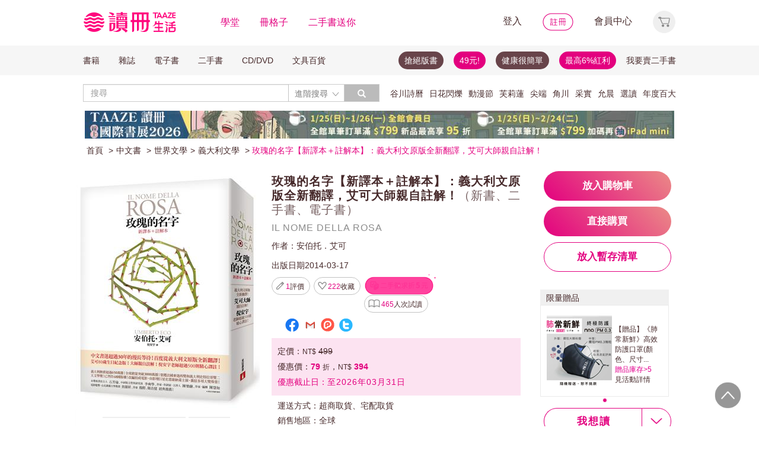

--- FILE ---
content_type: text/html;charset=UTF-8
request_url: https://www.taaze.tw/usedList.html?oid=11100696404
body_size: 95240
content:




































































































<!DOCTYPE html>
<html>
<head>
<meta http-equiv="Content-Type" content="text/html; charset=UTF-8">
<meta http-equiv="X-UA-Compatible" content="IE=edge"/>
<meta name="robots" content="index, follow"/>
<meta name="keywords" content="玫瑰的名字【新譯本＋註解本】：義大利文原版全新翻譯，艾可大師親自註解！ （新書、二手書、電子書） - 讀冊生活"/>
<meta name="title" content="玫瑰的名字【新譯本＋註解本】：義大利文原版全新翻譯，艾可大師親自註解！ （新書、二手書、電子書） - 讀冊生活"/>
<meta name="description" content="出版社：皇冠文化出版有限公司，作者：安伯托．艾可，譯者：倪安宇，出版日期：20140317，ISBN：9789573330608，【二手徵求好處多】中文書迷超過30年的漫長等待！首度從義大利文原版全新翻譯！艾可80歲生日紀念版！由艾可大師親自註解！倪安宇老師超過500則精心譯註！義大利熱賣超過6"/>
<meta property="fb:app_id" content="362610148222713"/>
<meta name="og:site_name" content="TAAZE 讀冊生活">
<meta property="og:title" content="玫瑰的名字【新譯本＋註解本】：義大利文原版全新翻譯，艾可大師親自註解！ （新書、二手書、電子書） - 讀冊生活"/>
<meta property="og:description" content="出版社：皇冠文化出版有限公司，作者：安伯托．艾可，譯者：倪安宇，出版日期：20140317，ISBN：9789573330608，【二手徵求好處多】中文書迷超過30年的漫長等待！首度從義大利文原版全新翻譯！艾可80歲生日紀念版！由艾可大師親自註解！倪安宇老師超過500則精心譯註！義大利熱賣超過6"/>
<meta property="og:image" content="https://media.taaze.tw/showProdImage.html?sc=11100696404&width=200&height=283"/>



<meta name="viewport" content="width=device-width, initial-scale=1, user-scalable=no">


<title>玫瑰的名字【新譯本＋註解本】：義大利文原版全新翻譯，艾可大師親自註解！ （新書、二手書、電子書） - 讀冊生活</title>














































<!-- Bootstrap -->


<link rel="stylesheet" href="/include2/bootstrap/css/bootstrap.min.css">
<!-- Bootstrap Dropdown Hover CSS -->
<link href="/new_ec/gift/include/css/animate.min.css" rel="stylesheet">
<link href="/new_ec/gift/include/css/bootstrap-dropdownhover.min.css" rel="stylesheet">
<link href="/new_ec/gift/include/css/alertify-bootstrap-3.css" rel="stylesheet">
<link href="/new_ec/gift/include/css/component.css" rel="stylesheet">
<link rel="stylesheet" href="/new_ec/gift/include/js/jquery.jgrowl.css" />
<link rel="stylesheet" href="/new_include/css/footer.css" />
<!-- HTML5 shim and Respond.js for IE8 support of HTML5 elements and media queries -->
<!--[if lt IE 9]>
<script src="/new_ec/gift/include/bootstrap/js/html5shiv.min.js"></script>
<script src="/new_ec/gift/include/bootstrap/js/respond.min.js"></script>
<![endif]-->
<style type="text/css">
@media (min-width: 1200px) {
.container {
width: 1024px;
}
}
body,input,button,select,textarea{
font-family: "微軟正黑體", sans-serif;
}
.text-align-xs {
text-align: left;
}
.xs-hide { display:none; }
.xs-show { display:inline-block; }
.xs-show-block { display:block; }
.xs-header-padding { padding-left:0; padding-right:0 }
@media (min-width: 768px) {
.text-align-sm {
text-align: right;
}
.sm-hide { display:inline-block; }
.sm-show { display:none; }
.sm-show-block { display:none; }
.sm-header-padding { padding-left:3px0; padding-right:3px; }
}
.label-cust {
display: inline;
padding: .2em .6em .3em;
font-size: 100%; /*font-size: 75%;*/
font-weight: bold;
line-height: 1;
color: #333; /*color: #fff;*/
text-align: center;
white-space: nowrap;
vertical-align: baseline;
border-radius: .25em;
}
.btn-padding{
padding-top:3px;
padding-bottom:3px;
}
.btn-cust00 {
color: #333;
background-color: #fff;
border-color: #fff;
cursor:default;
}
.btn-cust00:hover,
.btn-cust00:focus,
.btn-cust00.focus,
.btn-cust00:active,
.btn-cust00.active {
color: #333;
background-color: #fff;
border-color: #fff;
cursor:default;
}
.btn-cust01 {
color: #fff;
background-color: #e2007e;
border-color: #e2007e;
}
.btn-cust01:hover,
.btn-cust01:focus,
.btn-cust01.focus,
.btn-cust01:active,
.btn-cust01.active {
color: #fff;
background-color: #A20055;
border-color: #A20055;
}
.btn-cust02 {
color: #e2007e;
background-color: #fff;
border-color: #e2007e;
}
.btn-cust02:hover,
.btn-cust02:focus,
.btn-cust02.focus,
.btn-cust02:active,
.btn-cust02.active {
color: #fff;
background-color: #e2007e;
border-color: #e2007e;
}
.btn-cust03 {
color: #fff;
background-color: #777;
border-color: #999;
}
.btn-cust03:hover,
.btn-cust03:focus,
.btn-cust03.focus,
.btn-cust03:active,
.btn-cust03.active {
color: #fff;
background-color: #e2007e;
border-color: #e2007e;
}
.btn-shop {
color: #fff;
background:#777 url('/new_include/images/newCart.gif') no-repeat 4px 1px;
border-color: #999;
}
.btn-shop:hover,
.btn-shop:focus,
.btn-shop.focus,
.btn-shop:active,
.btn-shop.active,
.open > .dropdown-toggle.btn-shop {
color: #fff;
background:#e2007e url('/new_include/images/newCart.gif') no-repeat 4px 1px;
/*background:#e2007e url('/new_ec/gift/include/images/cart-loader.gif') no-repeat 6px 5px;*/
border-color: #e2007e;
}
.btn-watch {
color: #fff;
background:#777 url('/new_include/images/newWish.gif') no-repeat 4px 1px;
border-color: #999;
}
.btn-watch:hover,
.btn-watch:focus,
.btn-watch.focus,
.btn-watch:active,
.btn-watch.active,
.open > .dropdown-toggle.btn-watch {
color: #fff;
background:#e2007e url('/new_include/images/newWish.gif') no-repeat 4px 1px;
border-color: #e2007e;
}
.btn-zekea {
color: #fff;
background:#777 url('/new_include/images/zekea.png') no-repeat 8px 5px;
border-color: #999;
}
.btn-zekea:hover,
.btn-zekea:focus,
.btn-zekea.focus,
.btn-zekea:active,
.btn-zekea.active {
color: #fff;
background:#e2007e url('/new_include/images/zekea.png') no-repeat 8px 5px;
border-color: #e2007e;
}
.btn-snd {
color: #fff;
background:#777 url('/new_include/images/newMySell.gif') no-repeat 4px 1px;
border-color: #999;
}
.btn-snd:hover,
.btn-snd:focus,
.btn-snd.focus,
.btn-snd:active,
.btn-snd.active {
color: #fff;
background:#e2007e url('/new_include/images/newMySell.gif') no-repeat 4px 1px;
border-color: #e2007e;
}
.btn-hall {
color: #fff;
background:#666 url('/new_ec/gift/include/images/hall_bg01.jpg') repeat-x;
border-color: #888;
}
.btn-hall:hover,
.btn-hall:focus,
.btn-hall.focus,
.btn-hall:active,
.btn-hall.active,
.open > .dropdown-toggle.btn-hall {
color: #fff;
background:#949494 url('/new_ec/gift/include/images/hall_bg02.jpg') repeat-x;
border-color: #888;
}
.btn-hall2 {
color: #fff;
background:#666 url('/new_ec/gift/include/images/hall_bg01.jpg') repeat-x;
border-color: #888;
}
.btn-hall2:hover,
.btn-hall2:focus,
.btn-hall2.focus,
.btn-hall2:active,
.btn-hall2.active,
.open > .dropdown-toggle.btn-hall2 {
color: #fff;
background:#e2007e url('/new_ec/gift/include/images/hall_bg03.jpg') repeat-x;
border-color: #e3007e;
}
.btn-hall3 {
color: #472A2F;
background:#C2C2C2 url('/new_ec/gift/include/images/hall_bg04.jpg') repeat-x;
border-color: #C2C2C2;
}
.btn-hall3:hover,
.btn-hall3:focus,
.btn-hall3.focus,
.btn-hall3:active,
.btn-hall3.active,
.open > .dropdown-toggle.btn-hall3 {
color: #472A2F;
background:#F399CC url('/new_ec/gift/include/images/hall_bg05.jpg') repeat-x;
border-color: #F399CC;
}
.btn-link-hot {
font-weight: normal;
color: #e2007e;
border-radius: 0;
}
.btn-link-hot:hover,
.btn-link-hot:focus {
color: #e3007e;
text-decoration: underline;
background-color: transparent;
}
.dropdown-menu > li > a.new01:hover,
.dropdown-menu > li > a.new01:focus {
color: #fff;
text-decoration: none;
background-color: #e2007e;
}
.taazeLink { color:#e3007e; }
.taazeLink:hover { color:#e3007e; }
.list-group-item-taaze.active > .badge{
color: #e3007e;
background-color: #fff;
}
a.list-group-item-taaze:hover > .badge,
a.list-group-item-taaze:focus > .badge {
color: #e2007e;
text-decoration: none;
background-color: #fff;
}
.list-group-item-taaze {
background-color: #8c8c8c;
border: 1px solid #ccc;
}
a.list-group-item-taaze {
color:#fff;
}
a.list-group-item-taaze:hover,
a.list-group-item-taaze:focus {
color: #fff;
text-decoration: none;
background-color: #e2007e;
}
.list-group-item-taaze.active,
.list-group-item-taaze.active:hover,
.list-group-item-taaze.active:focus {
z-index: 2;
color: #fff;
background-color: #e2007e;
border-color: #ccc;
}
/*------*/
div#prodImage300 {
padding: 0 5px 0 6px;
/* background: url('/new_ec/single/include/images/borderMid300.jpg') repeat-y; */
display: table-cell;
text-align: center;
vertical-align: middle;
}
div#prodImage300 span {
height: 100%;
display: inline-block;
}
div#prodImage300 * {
vertical-align: middle;
}
/*------*/
#prodImage {
margin: 0px auto;
}
</style>



<!-- jQuery文件。?必在bootstrap.min.js 之前引入 -->

<script src="https://ajax.googleapis.com/ajax/libs/jquery/1.12.0/jquery.min.js"></script>
<script>window.jQuery || document.write(unescape("%3Cscript src='/include2/jquery/jquery-1.12.0.min.js' type='text/javascript'%3E%3C/script%3E"))</script>
<!-- 最新的 Bootstrap 核心 JavaScript 文件 -->
<script src="/include2/bootstrap/js/bootstrap.min.js"></script>
<script src="/include2/jquery/jquery.history.js"></script>
<script src="/new_ec/rwd/include/js/xss.min.js"></script>
<script src="/new_ec/rwd/include/js/jquery.blockUI.js"></script>
<script type="text/javascript" src="/new_ec/rwd/include/js/coin-slider.min.js"></script>
<script type="text/javascript" src="/new_ec/rwd/include/js/jquery.touchwipe_V2.min.js"></script>
<script type="text/javascript" src="/new_ec/rwd/include/js/jquery.event.drag-1.5.1.min.js"></script>
<script type="text/javascript" src="/new_ec/rwd/include/js/jquery.touchSlider.js"></script>

<script type="text/javascript" src="//ajax.aspnetcdn.com/ajax/jquery.ui/1.12.1/jquery-ui.min.js"></script>
<script type="text/javascript" src="/include2/owl-carousel2-2.2.1/owl.carousel.min.js"></script>
<script type="text/javascript" src="/new_ec/rwd/include/js/betaSlider.js?v=3"></script>
<script type="text/javascript" src="/new_ec/rwd/include/js/touchSlideEvents.js"></script>
<script type="text/javascript" src="/new_ec/rwd/include/js/datepicker-zh-TW.js" ></script>
<script type="text/javascript" src="/new_ec/rwd/include/js/polyfill.min.js"></script>
<script type="text/javascript" src="/new_ec/rwd/include/js/mSlideMenu.js" ></script>
<script type="text/javascript" src="/new_ec/rwd/include/js/main.js?v=7"></script>
<script type="text/javascript" src="/new_ec/rwd/include/js/jquery.lazyload-any.js"></script>
<script type="text/javascript" src="/new_ec/rwd/include/js/jquery.reveal.js"></script>





<!-- 新 Bootstrap 核心 CSS 文件 -->
<!-- 新 Bootstrap 核心 CSS 文件 -->
<link rel="stylesheet" href="/include2/bootstrap/css/bootstrap.min.css">

<link rel="stylesheet" href="/include2/css/coin-slider-styles.css">
<link rel="stylesheet" href="/new_ec/rwd/include/css/betaSlider.css">
<link rel="stylesheet" href="/include2/jquery-ui-1.12.1.custom/jquery-ui.min.css"  />
<link rel="stylesheet" href="/new_ec/rwd/include/css/mSlideMenu.css"  />
<!-- HTML5 shim and Respond.js for IE8 support of HTML5 elements and media queries -->
<!-- WARNING: Respond.js doesn't work if you view the page via file:// -->
<!--[if lt IE 9]>
<script src="/new_ec/rwd/include/bootstrap/html5shiv.min.js"></script>
<script src="/new_ec/rwd/include/bootstrap/respond.min.js"></script>
<![endif]-->
<link rel="stylesheet" href="/new_ec/rwd/include/css/main.css?v=20190806" />


<link href="/new_include/js/tipsy.css" rel="stylesheet" type="text/css"/>
<link href="/new_ec/single/include/js/rateit.css" media="screen, projection" rel="stylesheet" type="text/css">
<link rel="stylesheet" type="text/css" href="/include2/css/alertify.core.css"/>
<link rel="stylesheet" type="text/css" href="/include2/css/alertify.default.css"/>
<link rel="stylesheet" type="text/css" href="/include2/css/jquery.jgrowl.min.css"/>
<link rel="stylesheet" type="text/css" href="/new_ec/rwd/include/css/goods.css?v=201908061" />
<link rel="stylesheet" type="text/css" href="/include2/tooltipster/css/tooltipster.bundle.min.css"/>
<link rel="stylesheet" type="text/css"
href="/include2/tooltipster/css/plugins/tooltipster/sideTip/themes/tooltipster-sideTip-light.min.css"/>
<link rel="stylesheet" type="text/css" href="/include2/css/swiper.min.css"/>
<link rel="stylesheet" type="text/css" href="/include2/colorbox/colorbox.css"/>
<link rel="canonical" href="https://www.taaze.tw/usedList.html?oid=11100696404"/>
<link rel="stylesheet" type="text/css" href="/new_ec/rwd/include/css/usedL.css"/>
<style>
.ocopy-container {
display: flex;
height: 352px;
background-color: #f5eee6;
}
.ocopy-image {
flex: 0 0 320px;
height: 320px;
background-size: contain;
background-position: center;
background-repeat: no-repeat;
border-radius: 8px;
cursor: pointer;
margin: 16px;
}
.ocopy-title-callout-container {
display: flex;
align-items: baseline;
background: linear-gradient(90deg, #E3007F 0%, #E88488 100%);
width: 100%; 
height: 49px;
}
.ocopy-title {
margin: 0px;
            margin-left: 16px;
margin-top: 8px;
font-family: Noto Sans;
            font-size: 24px;
            font-weight: 600;
line-height: 30px;
letter-spacing: 0.05em;
text-align: left;
text-underline-position: from-font;
text-decoration-skip-ink: none;
color: #ffffff;
}
.ocopy-title-brown {
margin-top: 16px;
margin-bottom: 0px;
font-family: Noto Sans;
font-size: 20px;
font-weight: 500;
line-height: 30px;
letter-spacing: 0.05em;
text-align: left;
text-underline-position: from-font;
text-decoration-skip-ink: none;
color: #68444a;
}
.ocopy-description {
margin-top: 16px;
font-family: Noto Sans TC;
font-size: 14px;
font-weight: 400;
line-height: 22.75px;
letter-spacing: 0.03em;
text-align: left;
text-underline-position: from-font;
text-decoration-skip-ink: none;
color: #68444a;
}

.ocopy-callout {
font-family: Noto Sans;
            font-size: 14px;
font-weight: 500;
line-height: 19.5px;
letter-spacing: 0.05em;
text-align: left;
text-underline-position: from-font;
text-decoration-skip-ink: none;
color: #ffffff;
}
@media (max-width: 1200px) {
.ocopy-container {
flex-direction: column;
align-items: center;
padding: 0px 16px 16px 16px;
height: auto;
margin: 0px;
}
.ocopy-image {
width: 100%;
height: auto;
}
.ocopy-button {
position: relative; /* Ensure the button is positioned relative to the container */
left: 50%;
transform: translateX(-50%);
margin: 10; /* Remove any margin to ensure centering */
}
}
.ocopy-button {
transition: filter 0.3s, opacity 0.3s;
align-self: flex-end; 
margin-top: auto; 
margin-bottom: 20px; 
width: 215px; 
height: 50px; 
border: none;
border-radius: 60px;
font-size: 17px;
font-weight: 700;
background: linear-gradient(45deg, #E3007F 0%, #EB8B87 100%);
opacity: 1;
filter: brightness(100%);
cursor: pointer;
color: white;
font-family: 'Noto Sans', sans-serif;
font-weight: 700;
font-size: 17px;
line-height: 24px;
letter-spacing: 0.05em;
}
.ocopy-button:hover {
filter: brightness(80%);
opacity: 0.9;
}

.ocopy-wrapper * {
font-weight: 500; /* 設置所有文本的字重為 500 */
}

.ocopy-wrapper {
display: flex; 
flex-direction: column; 
border-radius: 8px; 
overflow: hidden;
}

.button-container {
display: flex;
gap: 16px;
flex-direction: column;
justify-content: flex-start;
}

.ocopy-btn {
padding: 8px 16px;
font-size: 16px;
border: 1px solid #68444a;
border-radius: 4px;
background-color: #f5eee6;
cursor: pointer;
transition: background-color 0.3s;
width: fit-content;
text-align: left;
font-family: Noto Sans TC;
font-weight: 400;
font-size: 14px;
line-height: 22.75px;
letter-spacing: 3%;
}

.ocopy-hover {
background-color: #68444a;
color: #fbfbfb;
font-weight: 700;
}
</style>
<!-- critical css -->
<style>
<!-- go usedL.css -->
#wantLink2 > div.btn_buy_1:hover {
	background: url('/new_ec/single/include/images/btn_more_hover.png') no-repeat;
	color: #ffffff;
}
</style>

<!-- js include  -->
<script type="text/javascript" src="/new_ec/single/include/js/modernizr.js"></script>
<script type="text/javascript" src="/new_include/js/jquery.tipsy.js"></script>
<script type="text/javascript" src="/new_ec/single/include/js/Chart.min.js"></script>
<script src="/new_ec/single/include/js/jquery.rateit.min.js"></script>
<script type="text/javascript" src="/include2/js/alertify.js"></script>
<script type="text/javascript" src="/include2/js/jquery.jgrowl.min.js"></script>
<script type="text/javascript" src="/include2/tooltipster/js/tooltipster.bundle.min.js"></script>
<script type="text/javascript" src="/include2/js/swiper.min.js"></script>
<script type="text/javascript" src="/include2/colorbox/jquery.colorbox-min.js"></script>
<script>
if (!Modernizr.canvas) {
	var c = confirm("您的瀏覽器不支援此功能，請將IE瀏覽器更新至最新版本或使用Google Chrome瀏覽器。");
	if (c == true) {
		window.open('https://windows.microsoft.com/zh-tw/internet-explorer/download-ie', '_blank');
	} else {
		location.href = "https://www.taaze.tw";
	}
}
function loadHash(hash) {
	location.hash = "#" + encodeURIComponent(hash);
	$(window).hashchange();
}
jQuery.browser = {};
(function () {
	jQuery.browser.msie = false;
	jQuery.browser.version = 0;
	if (navigator.userAgent.match(/MSIE ([0-9]+)\./)) {
		jQuery.browser.msie = true;
		jQuery.browser.version = RegExp.$1;
	}
})();
</script>

<!-- Google Tag Manager (noscript) -->
<noscript><iframe src="https://www.googletagmanager.com/ns.html?id=GTM-MLGZHLM"
height="0" width="0" style="display:none;visibility:hidden"></iframe></noscript>
<!-- Google Tag Manager -->
<script>(function(w,d,s,l,i){w[l]=w[l]||[];w[l].push({'gtm.start':
new Date().getTime(),event:'gtm.js'});var f=d.getElementsByTagName(s)[0],
j=d.createElement(s),dl=l!='dataLayer'?'&l='+l:'';j.async=true;j.src=
'https://www.googletagmanager.com/gtm.js?id='+i+dl;f.parentNode.insertBefore(j,f);
})(window,document,'script','dataLayer','GTM-MLGZHLM');</script>
<!-- End Google Tag Manager -->

<script type="application/ld+json">
{
"@context": "https://schema.org/",
"@type": "Product",
"name": "玫瑰的名字【新譯本＋註解本】：義大利文原版全新翻譯，艾可大師親自註解！",
"image": [
"https://media.taaze.tw/showThumbnail.html?sc=11100696404&height=400&width=310",
"https://media.taaze.tw/showThumbnailByPk.html?sc=1003207609&height=195&width=138",
"https://media.taaze.tw/showThumbnailByPk.html?sc=new&height=195&width=138"
],
"description": "中文書迷超過30年的漫長等待！首度從義大利文原版全新翻譯！艾可80歲生日紀念版！由艾可大師親自註解！倪安宇老師超過500則精心譯註！義大利熱賣超過650萬冊！全球銷量突破3000萬冊！榮獲法國麥迪西獎和義大利史特拉哥獎二大文學獎！已售出48國版權！改編拍成電影，由影壇巨星史恩康納萊主演，囊括多項大獎殊榮！有些妄念，絕不是一個人想出來...",
"sku": "11100696404",
"mpn": "9789573330608",
"brand": {
"@type": "Brand",
"name": "皇冠文化出版有限公司"
},
"offers": {
	"@type": "Offer",
	"url": "https://www.taaze.tw/usedList.html?oid=11100696404",
	"priceCurrency": "TWD",
	"price": "394",

	"priceValidUntil": "2026-03-31",

	"itemCondition": "https://schema.org/NewCondition",
	"availability": "Instock"
	}
	}

</script>
</head>
<body>
<div id="body-div" class="plexi"></div>
<input id="SINGLE_ISLOGIN" type="hidden" value="false"/>
<input id='OPEN_WECOLLECTFUN_FLG' type="hidden" value="true" />
<input id="SINGLE_CUST_ID" type="hidden" value="null"/>
<input id="ORG_PROD_ID" type="hidden" value="11100696404"/>
<input id="IMG_URL" type="hidden" value="https://media.taaze.tw"/>
<input id="WEB_URL" type="hidden" value="https://www.taaze.tw"/>
<input id="PROD_CAT_ID_HIDE" type="hidden" value="11"/>
<input id="hide_prod_cat_id" type="hidden" value="11" />
<input id="hide_cat_id" type="hidden" value="020900000000" />
<input id="hide_sale_price" type="hidden" value="394.0" />
<input id="LIST_PRICE" type="hidden" value="499"/>
<input type="hidden" id="hide_special_price" value="0.0" />
<input id="TOTAL_SALER" type="hidden" value="9"/>
<input id="USED_SIZE" type="hidden" value="0"/>
<input id="MAX_SHOW_SIZE" type="hidden" value="5"/>
<input id="USEDLIST_RANK" type="hidden" value="2"/>
<script type="text/javascript" defer>
var _gaq = _gaq || [];
_gaq.push(['_setAccount', 'UA-21769407-2']);
_gaq.push(['_setDomainName', 'taaze.tw']);
_gaq.push(['_trackPageview']);
(function() {
var ga = document.createElement('script'); ga.type = 'text/javascript'; ga.async = true;
ga.src = ('https:' == document.location.protocol ? 'https://ssl' : 'http://www') + '.google-analytics.com/ga.js';
var s = document.getElementsByTagName('script')[0]; s.parentNode.insertBefore(ga, s);
})();
</script>
<script async src="https://www.googletagmanager.com/gtag/js?id=UA-21769407-2"></script>
<script>
window.dataLayer = window.dataLayer || [];
function gtag(){dataLayer.push(arguments);}
gtag('js', new Date());
gtag('config', 'UA-21769407-2');
var ga4_add_to_cart = function(data){
console.log('ga4_add_to_cart is', data);
dataLayer.push({ ecommerce: null });
dataLayer.push({
event: "add_to_cart",
ecommerce: data
});
};
</script>
<!-- target with class (sm-main) -->
<div id="menu" class="sm-main" style="z-index:1000;"></div>
<!--/ end target-->
<input id="hideLogin" type="hidden" value='false' />
<input id="hideCustId" type="hidden" value='' />
<input id="hideCuId" type="hidden" value='' />
<input id="hideSecCuId" type="hidden" value='' />
<input id="HIDE_REMOTEADDR" type="hidden" value="192.168.100.3" />
<style>
.tooltip
{
position: relative;
cursor: help;
display: inline-block;
text-decoration: none;
color: #222;
outline: none;
opacity: 100%;
}
.tooltip span
{
white-space: nowrap;
font-size:12px;
/*line-height:2;*/
font-family: "Helvetica Neue", Helvetica, Arial, "微軟正黑體", "微软雅黑", "メイリオ", "맑은 고딕", sans-serif;
visibility: hidden;
position: absolute;
bottom: 30px;
color: #000;
left: 50%;
z-index: 999;
/*min-width: 180px;
width: 100%;*/
margin-left: -87px;
padding: 2px 6px 2px 6px;
border: 2px solid #ccc;
background-color: #ddd;
background-image: -webkit-linear-gradient(rgba(255,255,255,.5), rgba(255,255,255,0));
background-image: -moz-linear-gradient(rgba(255,255,255,.5), rgba(255,255,255,0));
background-image: -ms-linear-gradient(rgba(255,255,255,.5), rgba(255,255,255,0));
background-image: -o-linear-gradient(rgba(255,255,255,.5), rgba(255,255,255,0));
background-image: linear-gradient(rgba(255,255,255,.5), rgba(255,255,255,0));
-moz-border-radius: 4px;
border-radius: 4px;
-moz-box-shadow: 0 1px 2px rgba(0,0,0,.4), 0 1px 0 rgba(255,255,255,.5) inset;
-webkit-box-shadow: 0 1px 2px rgba(0,0,0,.4), 0 1px 0 rgba(255,255,255,.5) inset;
box-shadow: 0 1px 2px rgba(0,0,0,.4), 0 1px 0 rgba(255,255,255,.5) inset;
text-shadow: 0 1px 0 rgba(255,255,255,.4);
}
.tooltip:hover
{
border: 0; /* IE6 fix */
}
.tooltip:hover span
{
visibility: visible;
}
.tooltip span:before,
.tooltip span:after
{
content: "";
position: absolute;
z-index: 1000;
bottom: 0px;
left: 50%;
margin-left: -8px;
border-top: 6px solid #ddd;
border-left: 8px solid transparent;
border-right: 8px solid transparent;
border-bottom: 0;
}
.tooltip span:before
{
border-top-color: #ccc;
bottom: -8px;
}
</style>
<div class="container-fluid hidden-sm hidden-md hidden-xs" style="background-color:#ffffff; padding:0;width:100%">
<div class="flexCenter" style="background-color:#ffffff;height:77px;">
<div class="container container_PC">
<div class="row">
<div class="col-xs-12" style="padding-top:5px; padding-left:0px; padding-right:0px;padding-bottom:5px; font-size:16px; line-height:2;">
<div style="float:left;">
<!-- 						<a style="padding-right:25px;" href="/rwd_index.html" target="_self"><img src="http://www.taaze.tw/static_act/header_floor/images/logo_2017.png" width="240" height="50" /></a> -->
<a style="padding-right: 30px;" href="/index.html" target="_self"><img src="/new_ec/rwd/include/images/A_image/btn/logo@2x.png" height="44" width='198' /></a>
<span style="padding-right:30px;"><a class='taazeColor' href="https://www.taaze.tw/static_act/lecture/2015/index.htm">學堂</a></span>
<span style="padding-right:30px;">
<a class='taazeColor' href="https://wecollect.fun">冊格子</a>
</span>
<span style=""><a class='taazeColor' href="/gift_index.html?pct=11&cp=1&ps=30&ct=010000000000&cl=1">二手書送你</a></span>
</div>
<div style="float:right;">
<span style="padding-right:30px;"><a id='head_login' href="#" name='loginBtn'>登入</a></span>
<span style="padding-right:30px;"><a id='head_register' href="/rwd_register.html"><img border='0' /></a></span>
<span style="padding-right:30px;"><a id='head_memberCenter' href="/custManageIndex.html?tFlg=D">會員中心</a></span>
<!--  						<span style="padding-right:30px;"><a id='head_memberCenter' href="">會員中心</a></span>-->
<span id='cartBtn' class='dropdown' style="padding-right:0px;">
<a id='head_cart' href="/cart.html" class="dropdown-toggle" role="button" data-hover="dropdown" aria-expanded="false"><img /></a>
<span id="cartQty" class='cartQty' style="color:#e3007f"></span>
<ul id="cartMenu" class="dropdown-menu dropdown-menu-right" role="menu" style="border-width:0; min-width:210px; padding:10px;">
<li name='loading' style='text-align: center;'>
<span style='line-height:27px;font-size:20px;color: #565656;'>Loading</span>
<svg version="1.1" id="Layer_1" xmlns="http://www.w3.org/2000/svg" x="0px" y="0px" width="24px" height="30px" viewBox="0 0 24 30" style="enable-background:new 0 0 50 50;" xml:space="preserve">
<rect x="0" y="0" width="4" height="10" fill="#333" transform="translate(0 5.55556)">
<animateTransform attributeType="xml" attributeName="transform" type="translate" values="0 0; 0 20; 0 0" begin="0" dur="0.6s" repeatCount="indefinite"></animateTransform>
</rect>
<rect x="10" y="0" width="4" height="10" fill="#333" transform="translate(0 18.8889)">
<animateTransform attributeType="xml" attributeName="transform" type="translate" values="0 0; 0 20; 0 0" begin="0.2s" dur="0.6s" repeatCount="indefinite"></animateTransform>
</rect>
<rect x="20" y="0" width="4" height="10" fill="#333" transform="translate(0 7.77778)">
<animateTransform attributeType="xml" attributeName="transform" type="translate" values="0 0; 0 20; 0 0" begin="0.4s" dur="0.6s" repeatCount="indefinite"></animateTransform>
</rect>
</svg>
</li>
<li name='dataArea' style='display:none;'>
<ul style='list-style:none;padding-left:0px;'>
<li><span style='letter-spacing: 0.5px;font-weight:bold;'>購物車</span></li>
<li name='goods'></li>
<li name='totalQty'></li>
<li name='btn'  style='text-align:center;'><img style='width:110px;height:30px;cursor:pointer;' onclick="location.href='/cart.html'" src='/new_ec/rwd/include/images/A_image/btn/btn_index_13@2x.png' /></li>
</ul>
</li>
</ul>
</span>
</div>
<div style="clear:both;"></div>
</div>
</div>
</div>
</div>
<div class="hidden-xs" data-spy="affix" data-offset-top="220" style="font-size:14px;height:50px;display: -webkit-flex;display: flex;-webkit-align-items: center;align-items: center;background-color:#F6F6F6; z-index:1038;">
<div class="container container_PC" style="padding:0">
<div class="col-xs-12" style="padding:0">
<ul class="nav nav-pills pull-left" style="font-size:14px;">
<li class="dropdown">
<a href="#" data-toggle="dropdown" class="dropdown-toggle" style='padding-left:0px;'>書籍</a>
<ul class="dropdown-menu" style="padding:0;" id="menu1">
<li><a href="/rwd_list.html?t=11&k=01&d=00">中文書</a></li>
</ul>
</li>
<li class="dropdown">
<a href="#" data-toggle="dropdown" class="dropdown-toggle">雜誌</a>
<ul class="dropdown-menu" style="padding:0;" id="menu1">
<li><a href="/rwd_list.html?t=21&k=01&d=00">中文雜誌</a></li>
<li><a href="/rwd_list.html?t=24&k=01&d=00">日文MOOK</a></li>
<li><a href="/rwd_list.html?t=23&k=01&d=00">歐美雜誌</a></li>
<li><a href="/rwd_list.html?t=22&k=01&d=00">韓文雜誌</a></li>
</ul>
</li>
<li class="dropdown">
<a href="#" data-toggle="dropdown" class="dropdown-toggle">電子書</a>
<ul class="dropdown-menu" style="padding:0;" id="menu1">
<li><a href="/rwd_list.html?t=14&k=01&d=00">中文電子書</a></li>
<li><a href="/rwd_list.html?t=25&k=01&d=00">中文電子雜誌</a></li>
</ul>
</li>
<li class="dropdown">
<a href="#" data-toggle="dropdown" class="dropdown-toggle">二手書</a>
<ul class="dropdown-menu" style="padding:0;" id="menu1">
<li><a href="/rwd_list.html?t=11&k=03&d=00">二手中文書</a></li>
<li><a href="/rwd_list.html?t=11&k=03&d=12">二手簡體書</a></li>
<li><a href="/rwd_list.html?t=11&k=03&d=13">二手原文書</a></li>
<li><a href="/rwd_list.html?t=11&k=03&d=24">二手日文MOOK</a></li>
</ul>
</li>
<li class="dropdown">
<a href="#" data-toggle="dropdown" class="dropdown-toggle">CD/DVD</a>
<ul class="dropdown-menu" style="padding:0;" id="menu1">
<li><a href="/rwd_list.html?t=31&k=01&d=00">CD</a></li>
<li><a href="/rwd_list.html?t=32&k=01&d=00">DVD</a></li>
</ul>
</li>
<li class="dropdown">
<a href="#" data-toggle="dropdown" class="dropdown-toggle">文具百貨</a>
<ul class="dropdown-menu" style="padding:0;" id="menu1">
<li><a href="/rwd_list.html?t=61&k=01&d=00">創意文具</a></li>
<li><a href="/rwd_list.html?t=62&k=01&d=00">生活百貨</a></li>
</ul>
</li>
</ul>
<ul class="nav nav-pills pull-right" style="font-size:14px;">
<li>
<button style="border-radius: 50px;display:block;padding: 5px 10px;margin: 5px 15px 5px 0px;
background-color: #68444a;border-width: 0px;">
<a style="color: #fff;" href="//activity.taaze.tw/home.html?m=1000685756">搶絕版書</a></button>
</li>
<li>
<button style="border-radius: 50px;display:block;padding: 5px 10px;margin: 5px 15px 5px 0px;
background-color: #e3007f;border-width: 0px;"><a style="color: #fff;" href="https://activity.taaze.tw/home.html?m=1000679743">49元!</a></button>
</li>
<li>
<button style="border-radius: 50px;display:block;padding: 5px 10px;margin: 5px 15px 5px 0px;
background-color: #68444a;border-width: 0px;">
<a style="color: #fff;" href="http://www.taaze.tw/static_act/202004/terry/index.htm">健康很簡單</a></button>
</li>
<li>
<button style="border-radius: 50px;display:block;padding: 5px 10px;margin: 5px 0px;
background-color: #e3007f;border-width: 0px;"><a style="color: #fff;" href="https://www.taaze.tw/static_act/201603/seller_smile/index.htm#a2">最高6%紅利</a></button>
</li>
<li class="dropdown ">
<a href="/sell_used_books.html" style='padding-right:0px;'>我要賣二手書</a>
</li>
</ul>
</div>
</div>
</div>
<div class="" style="background-color:#ffffff;">
<div class="container container_PC">
<div class="row"  style="padding-top:5px; padding-bottom:5px;">
<div class="" style="width:500px;margin-top:10px;">
<div class="input-group" style="float:left">
<input id="search_input" style='border-right: #C4C4C4 2px solid;' placeholder='搜尋' type="search" class="form-control inputForSearch" maxlength="40" value="" />
<div id="searchDiv" class="input-group-btn">
<button id="search-toggle" style="border-left:none;height:30px;padding:5px 5px 5px 10px;" type="button" class="btn btn-default dropdown" tabindex="-1" aria-expanded="false" aria-haspopup="true" >
<span style="color:#7b7b7b;">進階搜尋 </span><img src='/new_ec/rwd/include/images/A_image/ic/ic_index_4@2x.png' style='height:100%;' />
<span class="sr-only">Toggle Dropdown</span>
</button>
<button id="search_submit_direct" style="width:60px;height:30px;background-color:#bbbbbb;" type="button" class="btn btn-default" tabindex="-1"><span class="glyphicon glyphicon-search" style="color:white"></span></button>
<div id="search-option" class="search-option dropdown-menu dropdown-menu-right" role="menu" style="">
<!-- 							<a class="close" id="closeSearch" href="#">×</a> -->
<form id="form01" name="form01" action="/rwd_searchResult.html" method="post" data-stopPropagation="true">
<input id="hidden_layout" type="hidden" name="layout" value="A" />
<input type="hidden" name="keyword[]" />
<div class="form-inline">
<div style=" margin-bottom: 20px;">
<label>搜尋欄位</label>
<select name="keyType[]" class="search_select" >
<option value="0">全文</option>
<option value="1">書名/品名</option>
<option value="2">作者/設計師</option>
<option value="3">出版/製造/代理商</option>
<option value="4">標籤</option>
<!--<option value="5">冊格子</option> -->
</select>
</div>
<div style="margin-bottom:20px;">
<label>商品類型</label>
<select name="prodKind" id="prodKind" class="search_select">
<option value="0">選擇品類</option>
<option value="7">全館</option>
<option value="2">書籍</option>
<option value="3">雜誌</option>
<option value="4">電子書</option>
<option value="1">二手書</option>
<option value="6">唱片影音</option>
<option value="5">文具百貨</option>
</select>
<select name="prodCatId" id="prodCatId" class="search_select">
<option value="0">選擇類別</option>
</select>
<select name="catId" id="catId" class="search_select">
<option value="0">選擇小分類</option>
</select>
</div>
<div style="margin-bottom:20px;">
<label style='margin-right:43px;'>售價</label>
<input type="text" class="search_input" name="salePriceStart" placeholder="金額">
<span class="">至</span>
<input type="text" class="search_input" name="salePriceEnd" placeholder="金額">
<span class="">元之間</span>
</div>
<div style="margin-bottom:20px;">
<label style='margin-right:43px;'>折扣</label>
<select name="saleDiscStart" id="saleDiscStart" class="search_select" >
<option value="0">請選擇</option>
<option value="10">1折</option>
<option value="20">2折</option>
<option value="30">3折</option>
<option value="40">4折</option>
<option value="50">5折</option>
<option value="60">6折</option>
<option value="70">7折</option>
<option value="80">8折</option>
<option value="90">9折</option>
</select>
至
<select name="saleDiscEnd" id="saleDiscEnd" class="search_select">
<option value="0">請選擇</option>
<option value="10">1折</option>
<option value="20">2折</option>
<option value="30">3折</option>
<option value="40">4折</option>
<option value="50">5折</option>
<option value="60">6折</option>
<option value="70">7折</option>
<option value="80">8折</option>
<option value="90">9折</option>
</select>
折之間
</div>
<div class="" style="margin-bottom:20px;">
<label>出版日期</label>
<input type="text" class="search_input" name="publishDateStart" id="publishDateStart" placeholder="日期" style="">
到
<input type="text" class="search_input" name="publishDateEnd" id="publishDateEnd" placeholder="日期" style="">
之間
</div>
<div class="sndSelect" style="display:none;margin-bottom:20px;">
<label>二手書條件</label>
<select name="prodRank" id="prodRank" class="search_select">
<option value="0">請選擇書況</option>
<option value="A">全新品</option>
<option value="B">近全新</option>
<option value="C">良好</option>
<option value="D">普通</option>
<option value="E">差強人意</option>
</select>
<select name="addMarkFlg" id="addMarkFlg" class="search_select">
<option value="0">請選擇備註</option>
<option value="A">無畫線註記</option>
<option value="B">有畫線</option>
<option value="C">有註記</option>
<option value="D">有畫線及註記</option>
<option value="E">作家簽名</option>
<option value="F">蓋藏書章</option>
<option value="G">有附件</option>
<option value="Z">其他</option>
</select>
</div>
<div style="margin-bottom:5px;">
<img id="search_submit_option" name="search_submit" style="width:50px;height:30px;cursor: pointer;float:right;margin:auto 5px;" alt="" src="/new_ec/rwd/include/images/A_image/btn/btn_index_11@2x.png" />
<img id="closeSearch" style="width:50px;height:30px;cursor: pointer;float:right;margin:auto 5px;" alt="" src="/new_ec/rwd/include/images/A_image/btn/btn_index_5@2x.png" />
<!-- 										<button type="button" id="search_submit_option" name="search_submit" hidefocus="true" style="border-radius:4px; margin: 5px 0px;background: #e3007f;padding:10px 20px 9px 20px;"> -->
<!-- 											<span class="glyphicon glyphicon-search" aria-hidden="true" style="color: #fff; font-size: 11pt;"></span> -->
<!-- 										</button> -->
<div class="search-alert"></div>
</div>
</div>
</form>
</div>
</div>
</div>
</div>
<div class='hidden-sm hidden-md' style="width:500px;margin-top:6px;text-align:right;float:right;overflow:hidden;height: 20px;line-height:20px;">
<span class='keyWord' ><a bannerPk='0' actPk=1000706042 href='https://www.taaze.tw/products/61100021512.html' onMouseDown='miningTrigger(this);return false;' homepagecode='GLOBAL_B'>谷川詩曆</a></span><span class='keyWord' ><a bannerPk='0' actPk=1000706078 href='http://www.taaze.tw/products/11101079945.html' onMouseDown='miningTrigger(this);return false;' homepagecode='GLOBAL_B'>日花閃爍</a></span><span class='keyWord' ><a bannerPk='0' actPk=1000705861 href='http://activity.taaze.tw/home.html?m=1000705365' onMouseDown='miningTrigger(this);return false;' homepagecode='GLOBAL_B'>動漫節</a></span><span class='keyWord' ><a bannerPk='0' actPk=1000706497 href='https://activity.taaze.tw/home.html?m=1000706459' onMouseDown='miningTrigger(this);return false;' homepagecode='GLOBAL_B'>芙莉蓮</a></span><span class='keyWord' ><a bannerPk='0' actPk=1000706303 href='https://activity.taaze.tw/home.html?m=1000706148' onMouseDown='miningTrigger(this);return false;' homepagecode='GLOBAL_B'>尖端</a></span><span class='keyWord' ><a bannerPk='0' actPk=1000706304 href='https://activity.taaze.tw/home.html?m=1000704565&_gl=1' onMouseDown='miningTrigger(this);return false;' homepagecode='GLOBAL_B'>角川</a></span><span class='keyWord' ><a bannerPk='0' actPk=1000705863 href='https://activity.taaze.tw/home.html?m=1000705664' onMouseDown='miningTrigger(this);return false;' homepagecode='GLOBAL_B'>采實</a></span><span class='keyWord' ><a bannerPk='0' actPk=1000706307 href='https://activity.taaze.tw/activity_y.html?masNo=1000705481&tmpName=imgUntil' onMouseDown='miningTrigger(this);return false;' homepagecode='GLOBAL_B'>允晨</a></span><span class='keyWord' ><a bannerPk='0' actPk=1000706281 href='https://www.taaze.tw/static_act/editors_picks/202601/index.htm' onMouseDown='miningTrigger(this);return false;' homepagecode='GLOBAL_B'>選讀</a></span><span class='keyWord' ><a bannerPk='0' actPk=1000705862 href='http://activity.taaze.tw/home.html?m=1000704430' onMouseDown='miningTrigger(this);return false;' homepagecode='GLOBAL_B'>年度百大</a></span><span class='keyWord' ><a bannerPk='0' actPk=1000705322 href='http://activity.taaze.tw/home.html?m=1000705301' onMouseDown='miningTrigger(this);return false;' homepagecode='GLOBAL_B'>比爾蓋茲</a></span><span class='keyWord' ><a bannerPk='0' actPk=1000705346 href='http://activity.taaze.tw/activity_y.html?masNo=1000705133&tmpName=imgUntil' onMouseDown='miningTrigger(this);return false;' homepagecode='GLOBAL_B'>哲學</a></span><span class='keyWord' ><a bannerPk='0' actPk=1000704881 href='https://activity.taaze.tw/activity_y.html?masNo=1000704589&tmpName=imgUntil' onMouseDown='miningTrigger(this);return false;' homepagecode='GLOBAL_B'>點讀筆</a></span><span class='keyWord' ><a bannerPk='0' actPk=1000704537 href='http://activity.taaze.tw/home.html?m=1000705482&_gl=1' onMouseDown='miningTrigger(this);return false;' homepagecode='GLOBAL_B'>遠流</a></span><span class='keyWord' ><a bannerPk='0' actPk=1000705562 href='https://www.taaze.tw/static_act/202309/alzheimer/index.htm' onMouseDown='miningTrigger(this);return false;' homepagecode='GLOBAL_B'>失智</a></span><span class='keyWord' ><a bannerPk='0' actPk=1000706224 href='http://activity.taaze.tw/home.html?m=1000705365&_gl=1' onMouseDown='miningTrigger(this);return false;' homepagecode='GLOBAL_B'>東立動漫節</a></span><span class='keyWord' ><a bannerPk='0' actPk=1000706306 href='https://activity.taaze.tw/home.html?m=1000702424&_gl=1' onMouseDown='miningTrigger(this);return false;' homepagecode='GLOBAL_B'>煦暖曆</a></span><span class='keyWord' ><a bannerPk='0' actPk=1000706305 href='http://activity.taaze.tw/home.html?m=1000704917' onMouseDown='miningTrigger(this);return false;' homepagecode='GLOBAL_B'>招財</a></span></div>
</div>
</div>
</div>
</div>
<div class="container container_PC">
</div>
<div class="hidden-sm hidden-md hidden-xs" style='margin-top: 10px;' >
<div id="topBannerSource" class="row" style='margin: 0 auto;text-align: center;padding:0px 0px 0px 0px;'>
<div style="margin:0 auto; width:1000px; padding:0px;">
<a href="https://www.taaze.tw/static_act/202601/talk-to-the-books/index.htm" target="_parent" homepagecode="GLOBAL_A" onMouseDown="miningTrigger(this);return false;" bannerPk="1000661817" actPk="1000706496" >
<img src="https://media.taaze.tw/showBanaerImage.html?pk=1000661817&width=994" border="0"  width="994" />
</a>
</div>
</div>
</div>
<div id='mobileHeader' class="container-fluid visible-md-block visible-sm-block visible-xs-block fixed" style="box-shadow: 0px 1px 10px 1px rgba(0,0,0,0.24);padding:0px 0px;background-color:#ffffff">
<div style='height:40px;position: relative;z-index:999;background-color:#ffffff;'>
<div style="height: 5px;background-color:#ffffff;"></div>
<div id='mHeaderContainer' style="height: 35px;">
<div class="col-xxs-12 col-xs-12 col-md-12" style='overflow: hidden;padding-left: 0;padding-right:0;padding-top:5px;padding-bottom: 5px;'>
<img style='float:left;margin-top: -5px;margin-left: 10px;' src='/new_ec/rwd/include/images/A_image/ic/ic_index_9@2x.png' role='togglemSlideMenu' relMenu = 'mobileMenu' width='30' height='30'/>
<div style="float:left;margin-top: -5px;">
<a href="/rwd_index.html"><span style='color:#e3007f;font-size:20px'>TAAZE讀冊生活</span></a>
</div>
<div id="mShopCart">
<img style='' width='30' height='30' src='/new_ec/rwd/include/images/A_image/ic/ic_buy_mobile@2x.png '></img>
<div class='cartQty' style="display:none;">0</div>
</div>
<div style='margin-top:-5px;height:30px'>
<img rel="0" id="openSearch" style='width:30px;height:30px;position: absolute;top:0;right:75px;' src="/new_ec/rwd/include/images/A_image/ic/ic_index_8.png"></img>
<a href="/custManageIndex.html?tFlg=D">
<!--  						<a href="">-->
<img rel="0" width='20' height='30' id="memberCenter" style='position: absolute;top:0;right:45px;' src="/new_ec/rwd/include/images/A_image/ic/ic_user_mobile@2x.png"></img>
</a>
</div>
<div style="clear:both;"></div>
</div>
</div>
</div>
<div id='mSearchDialog' class='searchDialog'>
<div style='overflow:hidden'>
<div style="float:left;margin-right:10px;margin-left:10px">
<select id='mSearchType' class="m_search_select" >
<option value="0">全文</option>
<option value="1">書名/品名</option>
<option value="2">作者/設計師</option>
<option value="3">出版/製造/代理商</option>
<option value="4">標籤</option>
<!--<option value="5">冊格子</option>-->
</select>
</div>
<div class='mInputGroup'>
<div id='mSearch' style='height:28px;width:30px;float:right;overflow:hidden'>
<span class='glyphicon glyphicon-search' style='color: #999999;top: 7px;left: 7px;'></span>
</div>
<div id='mSearch1' style='overflow:hidden'>
<input type="search" class="m_search_input" maxlength="40" placeholder="搜尋" id="mSearch_input" name="mSearch_input" >
</div>
<div style='clear:both;'></div>
</div>
</div>
<div style='clear:both'></div>
<div style='margin-left:10px;margin-right: 10px;margin-top:20px;margin-bottom:20px;line-height:25px;'>
<span class='keyWord' ><a bannerPk='0' actPk=1000706042 href='https://www.taaze.tw/products/61100021512.html' onMouseDown='miningTrigger(this);return false;' homepagecode='GLOBAL_B'>谷川詩曆</a></span><span class='keyWord' ><a bannerPk='0' actPk=1000706078 href='http://www.taaze.tw/products/11101079945.html' onMouseDown='miningTrigger(this);return false;' homepagecode='GLOBAL_B'>日花閃爍</a></span><span class='keyWord' ><a bannerPk='0' actPk=1000705861 href='http://activity.taaze.tw/home.html?m=1000705365' onMouseDown='miningTrigger(this);return false;' homepagecode='GLOBAL_B'>動漫節</a></span><span class='keyWord' ><a bannerPk='0' actPk=1000706497 href='https://activity.taaze.tw/home.html?m=1000706459' onMouseDown='miningTrigger(this);return false;' homepagecode='GLOBAL_B'>芙莉蓮</a></span><span class='keyWord' ><a bannerPk='0' actPk=1000706303 href='https://activity.taaze.tw/home.html?m=1000706148' onMouseDown='miningTrigger(this);return false;' homepagecode='GLOBAL_B'>尖端</a></span><span class='keyWord' ><a bannerPk='0' actPk=1000706304 href='https://activity.taaze.tw/home.html?m=1000704565&_gl=1' onMouseDown='miningTrigger(this);return false;' homepagecode='GLOBAL_B'>角川</a></span><span class='keyWord' ><a bannerPk='0' actPk=1000705863 href='https://activity.taaze.tw/home.html?m=1000705664' onMouseDown='miningTrigger(this);return false;' homepagecode='GLOBAL_B'>采實</a></span><span class='keyWord' ><a bannerPk='0' actPk=1000706307 href='https://activity.taaze.tw/activity_y.html?masNo=1000705481&tmpName=imgUntil' onMouseDown='miningTrigger(this);return false;' homepagecode='GLOBAL_B'>允晨</a></span><span class='keyWord' ><a bannerPk='0' actPk=1000706281 href='https://www.taaze.tw/static_act/editors_picks/202601/index.htm' onMouseDown='miningTrigger(this);return false;' homepagecode='GLOBAL_B'>選讀</a></span><span class='keyWord' ><a bannerPk='0' actPk=1000705862 href='http://activity.taaze.tw/home.html?m=1000704430' onMouseDown='miningTrigger(this);return false;' homepagecode='GLOBAL_B'>年度百大</a></span><span class='keyWord' ><a bannerPk='0' actPk=1000705322 href='http://activity.taaze.tw/home.html?m=1000705301' onMouseDown='miningTrigger(this);return false;' homepagecode='GLOBAL_B'>比爾蓋茲</a></span><span class='keyWord' ><a bannerPk='0' actPk=1000705346 href='http://activity.taaze.tw/activity_y.html?masNo=1000705133&tmpName=imgUntil' onMouseDown='miningTrigger(this);return false;' homepagecode='GLOBAL_B'>哲學</a></span><span class='keyWord' ><a bannerPk='0' actPk=1000704881 href='https://activity.taaze.tw/activity_y.html?masNo=1000704589&tmpName=imgUntil' onMouseDown='miningTrigger(this);return false;' homepagecode='GLOBAL_B'>點讀筆</a></span><span class='keyWord' ><a bannerPk='0' actPk=1000704537 href='http://activity.taaze.tw/home.html?m=1000705482&_gl=1' onMouseDown='miningTrigger(this);return false;' homepagecode='GLOBAL_B'>遠流</a></span><span class='keyWord' ><a bannerPk='0' actPk=1000705562 href='https://www.taaze.tw/static_act/202309/alzheimer/index.htm' onMouseDown='miningTrigger(this);return false;' homepagecode='GLOBAL_B'>失智</a></span><span class='keyWord' ><a bannerPk='0' actPk=1000706224 href='http://activity.taaze.tw/home.html?m=1000705365&_gl=1' onMouseDown='miningTrigger(this);return false;' homepagecode='GLOBAL_B'>東立動漫節</a></span><span class='keyWord' ><a bannerPk='0' actPk=1000706306 href='https://activity.taaze.tw/home.html?m=1000702424&_gl=1' onMouseDown='miningTrigger(this);return false;' homepagecode='GLOBAL_B'>煦暖曆</a></span><span class='keyWord' ><a bannerPk='0' actPk=1000706305 href='http://activity.taaze.tw/home.html?m=1000704917' onMouseDown='miningTrigger(this);return false;' homepagecode='GLOBAL_B'>招財</a></span></div>
</div>
<div class='search-overlay' id='search-overlay'></div>
<div style='display:none;' id='mobileMenu'>
<ul style='padding-left: 12px;'>
<li>
<a style='color: #E3007F;' href="/rwd_index.html">首頁</a>
</li>
<li name='loginBtn'>
<a href="#">登入</a>
</li>
<li>
<a href='/rwd_register.html'><img src='/new_ec/rwd/include/images/btn_A_9.png' /></a>
</li>
<li>
<a href='/listCartWatch.html'>暫存清單</a>
</li>
<li class='dividers'></li>
<li>
<a href='#ulBooks'>書籍</a>
<ul id='ulBooks'>
<li><a href = '/rwd_list.html?t=11&k=01&d=00'>中文書</a></li>
</ul>
</li>
<li>
<a href='#ulMagz'>雜誌</a>
<ul id='ulMagz'>
<li><a href = '/rwd_list.html?t=21&k=01&d=00'>中文雜誌</a></li>
<li><a href = '/rwd_list.html?t=24&k=01&d=00'>日文MOOK</a></li>
<li><a href = '/rwd_list.html?t=23&k=01&d=00'>歐美雜誌</a></li>
<li><a href = '/rwd_list.html?t=22&k=01&d=00'>韓文雜誌</a></li>
</ul>
</li>
<li>
<a href='#ulEbooks'>電子書</a>
<ul id='ulEbooks'>
<li><a href = '/rwd_list.html?t=14&k=01&d=00'>中文電子書</a></li>
<li><a href = '/rwd_list.html?t=25&k=01&d=00'>中文電子雜誌</a></li>
</ul>
</li>
<li>
<a href='#ulUsedBooks'>二手書</a>
<ul id='ulUsedBooks'>
<li><a href = '/rwd_list.html?t=11&k=03&d=00'>二手中文書</a></li>
<li><a href = '/rwd_list.html?t=11&k=03&d=12'>二手簡體書</a></li>
<li><a href = '/rwd_list.html?t=11&k=03&d=13'>二手原文書</a></li>
<li><a href = '/rwd_list.html?t=11&k=03&d=24'>二手日文MOOK</a></li>
</ul>
</li>
<li>
<a href='#ulDVDCD'>CD/DVD</a>
<ul id='ulDVDCD'>
<li><a href = '/rwd_list.html?t=31&k=01&d=00'>CD</a></li>
<li><a href = '/rwd_list.html?t=32&k=01&d=00'>DVD</a></li>
</ul>
</li>
<li>
<a href='#ulItems'>文具百貨</a>
<ul id='ulItems'>
<li><a href = '/rwd_list.html?t=61&k=01&d=00'>創意文具</a></li>
<li><a href = '/rwd_list.html?t=62&k=01&d=00'>生活百貨</a></li>
</ul>
</li>
<li>
<a href= '/sell_used_books.html'>我要賣二手書</a>
</li>
<li>
<button style="border-radius: 50px;display:block;padding: 5px 13px;
background-color: #68444a;border-width: 0px;">
<a style="color: #fff;" href="//activity.taaze.tw/home.html?m=1000685756">搶絕版書</a></button>
</li>
<li>
<button style="border-radius: 50px;display:block;padding: 5px 10px;margin: 5px 0px;
background-color: #e3007f;border-width: 0px;"><a style="color: #fff;" href="https://activity.taaze.tw/home.html?m=1000679743">49元!</a></button>
</li>
<li>
<button style="border-radius: 50px;display:block;padding: 5px 10px;
background-color: #e3007f;border-width: 0px;">
<a style="color: #fff;" href="https://www.taaze.tw/static_act/201603/seller_smile/index.htm#a2">最高6%紅利</a></button>
</li>
<li class='dividers'></li>
<li>
<a href='https://www.taaze.tw/static_act/lecture/2015/index.htm'>學堂</a>
</li>
<li>
<a href= '//wecollect.fun'>冊格子</a>
</li>
<li>
<a href = '/custManageIndex.html?tFlg=D'>會員中心</a>
</li>
</ul>
</div>
</div>

<div style="position:absolute;left:-999999px">
<input type="hidden" id="hide_org_prod_Id" value="11100696404">
<input type="hidden" id="hide_prod_Id" value="11100696404">
<input id="hideLogin" type="hidden" value='false' />
<input id="hideCustId" type="hidden" value='' />

<input type="hidden" id="hide_is_wanted" value="false">

<ul>
<li><h1>玫瑰的名字【新譯本＋註解本】：義大利文原版全新翻譯，艾可大師親自註解！ (二手書交易資訊)</h1></li>
<li><h2>最多人成交</h2></li>

<li><h2>二手價51折256元起，共9位賣家
</h2></li>


<li><h2>徵求價88折以下，目前有197位徵求
</h2></li>

<li><h2>最近成交價(折扣)</h2></li>
<li><h2>銷售中的二手書</h2></li>
</ul>
</div>



<div class="container wrap">


<!-- sitemap -->



<div class="row hidden-xs hidden-sm" style="margin-top:10px; padding:0 3px;">


<div class="col-sm-12 col-xs-12 site_map" style="margin-bottom: 15px;">
<span>
<a class="linkStyle01" href="https://www.taaze.tw">首頁</a>
</span>
<span class='span01'>&gt;</span><span class='span02'><a class='linkStyle01' href='/container_snd.html?t=11&k=03&d=11'>中文書</a></span>
<span class='span01'>&gt;</span><span class='span02'><a class='linkStyle01' href='/container_snd_view.html?t=11&k=03&d=11&a=00&c=020000000000&l=1'>世界文學</a></span><span class='span01'>&gt;</span><span class='span02'><a class='linkStyle01' href='/container_snd_view.html?t=11&k=03&d=11&a=00&c=020900000000&l=2'>義大利文學</a></span>
<span class='span01'>&gt;</span> <li class="active" style="color:#e3007f;display:inline-block">玫瑰的名字【新譯本＋註解本】：義大利文原版全新翻譯，艾可大師親自註解！</li>
</div>
</div>
<!-- title and 交易資訊 -->



<div class="row hidden-xs hidden-sm" style="display:none;">


<div class="col-sm-10 col-xs-12">
<h4 style="font-weight:bold; margin-top:0px;line-height:30px;">
<div>玫瑰的名字【新譯本＋註解本】：義大利文原版全新翻譯，艾可大師親自註解！<span style="color:#755e5f; font-weight: normal;font-size:20px;">（新書、二手書、電子書）</span></div>

<div class="title-next">IL NOME DELLA ROSA</div>

</h4>
</div>
<div class="col-sm-2 col-xs-12">
<div class="market-status">
<ul style="padding:0px;margin:0px;list-style:none;">


<li style="float:left;height:25px;"><span class="span03">書市熱度</span></li>
<li style="float:left;height:25px;"><img class='status_text' src="new_ec/single/include/images/status_b.png"/></li>


<li style="clear:both"></li>
</ul>
</div>
</div>
</div>
<!-- 分隔線 -->



<div class="row hidden-xs hidden-sm" style="border-bottom: 1px dotted #C2C2C2;height:15px;margin-bottom: 10px; display:none;"></div>


<!-- 評價 -->



<div class="row hidden-xs hidden-sm" style="display:none;">


<div class="col-sm-12 col-xs-12">

<div style='float:left; padding: 2px 5px 0px 0px;' class="rateit" data-rateit-value="5" data-rateit-ispreset="true" data-rateit-readonly="true"></div>

<div class="commentLink" style='float:left' onClick="gotoComment('11100696404')">
<span class='commentCount'>1</span>評價
</div>

<div id="collectLink" class="collectLink" style='float:left;' onClick="addToCollection('11100696404')"><span class='collectNum'>222</span>收藏</div>
<div id="collectLink2" class="collectLink2" style='float:left;display:none'	onClick="cancelCollection('11100696404')"><span	class='collectNum'>222</span>收藏</div>


<div id="wantSndLink" opid="11100696404" onclick="wantBook()" class="wantSndLink" style='float:left;'><span class='wantNum'></span>二手徵求</div>
<div id="wantSndLink2" class="wantSndLink2"	onclick="cancelWantedSize2('11100696404')" style='float:left;display:none;'><span class='wantNum'></span>二手徵求</div>



<div class="previewLink" rel="N" style='float:left'
onclick="location.href='https://ebook.taaze.tw/do/preview/viewer2.aspx?oid=11100696404'">
<span>465</span>人次試讀
</div>


<div class="shareLink" style="float:left">分享</div>
<div style="clear:both"></div>
</div>
</div>




<div class="row hidden-xs hidden-sm" style="margin-top:10px;">






<div class="col-sm-8 col-md-9" style="padding-left:0;padding-right:0;">


<div class="" style="width:750px;">
<div class="" style="position: relative;width:310px;float:left;margin-right:20px;">
<a href="#">

<img class="" style="width:100%;margin-bottom:0px" src=https://media.taaze.tw/showThumbnail.html?sc=11100696404&height=400&width=310 alt="...">


</a>


<!--takelookajax_start-->
<div id ="takelookajax" >
<div class='panel panel-default' style='margin-top:0px;width:310px;'>
<div class='panel-body'>
<div class='row'>
<div id='takelookCarousel' class='carousel slide' data-ride='carousel' data-interval='false'><!-- 1 -->
<div class='carousel-inner' style='padding-bottom: 10px;' role='listbox'><!-- 2 -->
<div class='item active' style='padding:0 40px;'><!-- item block --> 
<div style='width:140px;'class='talkelookGrid'>
<div>
<a href='javascript:openvideo()'>
<img data-srcholder='holder.js/100%x195' alt='' data-src='/new_ec/rwd/include/images/C_image/pic/pic_single_video1.jpg' data-holder-rendered='true' class='bookImage lazy' />
</a>
</div>
</div>
<div class='talkelookGrid'>
<div>
<a href='#' onclick='openTakelook(this, event, 0);'>
<img data-srcholder='holder.js/100%x195' alt='' data-src='https://media.taaze.tw/showThumbnailByPk.html?sc=1003207609&height=195&width=138' data-holder-rendered='true' class='bookImage lazy'>
</a>
</div>
</div>
<div style='clear:both;'></div>
</div><!-- item block --> 
</div><!-- 2 -->
<!-- Controls -->
</div><!-- 1 -->
</div>
</div>
</div>

</div>
<!--takelookajax_end-->

</div> <!-- left -->
<div class="" style="padding-top:5px;width:420px;float:left;">

<div class="row">
<div class="col-xs-12">
<h1 style="line-height: 24px;letter-spacing: 0.5px;font-size:20px;font-weight:bold; letter-spacing:1px;margin: 0;">
玫瑰的名字【新譯本＋註解本】：義大利文原版全新翻譯，艾可大師親自註解！<span style="color:#755e5f; font-weight: normal;font-size:20px;">（新書、二手書、電子書）</span>


</h1>
</div>

<div class="col-xs-12" style="margin-top:10px;">
<h2 style="font-size:16px; letter-spacing:1px; color:#8c8c8c; margin: 0;">
IL NOME DELLA ROSA
</h2>
</div>

</div>


<div class="authorBrand">

<p style="margin:10px 0 0 0;"><span>作者：<a href='/rwd_searchResult.html?keyType%5B%5D=2&keyword%5B%5D=%E5%AE%89%E4%BC%AF%E6%89%98%EF%BC%8E%E8%89%BE%E5%8F%AF'>安伯托．艾可</a></span></p>
<div><span>出版日期<span>2014-03-17</span></span></div>
</div>


<div style="padding-top:10px;width:420px">
<div id='toComment' class='iconBtn'
onclick="toComment(0)">
<!--<img src='/new_ec/rwd/include/images/C_image/ic/ic_1@1x.png' />--><span style='color:#e2007f'>1</span>評價
</div>

<div id="myCollect" class='iconBtn collectCount'
onclick="add2Collection('11100696404','11100696404');">
<!--<img src='/new_ec/rwd/include/images/C_image/ic/ic_2@1x.png' />--><span style='color:#e2007f'>222</span>收藏
</div>
<div id="myCollectp" class="iconBtn collectCount" onclick="add2Collection('11100696404','11100696404');" style="display:none;">&nbsp;<img src='/new_ec/rwd/include/images/C_image/ic/ic_2_p@1x.png' /><span id='myCollectSize' style='color:#e2007f'>222</span>收藏&nbsp;&nbsp;
</div>


<div id="mySndWant" name="mySndWant" class='iconBtn-del' onclick="wantSnd(event);">
<img style=" height: 38px;cursor: pointer;margin-top: -8px" src='/new_ec/rwd/include/images/C_image/ic/ic_3_p@1x0_.gif' />
</div>
<div id="mySndWantp" name="mySndWant" class='iconBtn' onclick="wantSnd(event);" style="display: none;">
&nbsp;<img src='/new_ec/rwd/include/images/C_image/ic/ic_3_p@1x_.svg' /><span style='color:#e3007f;'>197</span>二手徵求有驚喜&nbsp;&nbsp;
</div>



<div id="myPreview" class='iconBtn'
onclick="location.href='https://ebook.taaze.tw/do/preview/viewer2.aspx?oid=11100696404'" data-status="N">
<!--<img src='/new_ec/rwd/include/images/C_image/ic/ic_4@1x.png' />--><span style='color:#e2007f'>465</span>人次試讀
</div>


<div style="clear:left;"></div>
</div>


<div id='pcShare' style='margin-left: -80px;'>
<iframe id='shareBox' frameborder="0" border="0" cellspacing="0" style="margin-top:-10px;height:33px;border: 0px;" src="/share_index.html" ></iframe>
</div>


<div class='price'>

<p style="margin:0 0;">

<span>定價：<small>NT$</small> <span style='text-decoration:line-through;'>499</span></span>


</p>
<p style="margin:0 0;">
<span>優惠價：<span style="color:#e2007e;"><strong>79</strong></span> <small>折</small>，<small>NT$</small> <span style="color:#e2007e;"><strong>394</strong></span></span>
</p>







<p style="margin:0 0;">
<span style='color:#e3007f'>優惠截止日：<span style="letter-spacing:1px;">至2026年03月31日</span></span>
</p>

</div>





<div style='padding-left:10px;'>


<p style="margin:0 0;">
<span>運送方式：<span>超商取貨、宅配取貨</span></span>
</p>



<p style="margin:0 0;">
<span>銷售地區：<span>全球</span></span>
</p>


<p style="margin:0 0;">
<span><span><span>即時庫存=2</span></span></span>
</p>
</div>

<p class='DeliverAndKpst'>
<a class='18h' href='/qa/view/b.html' target='_blank'><img style='width:50px;height:auto' src='/new_ec/rwd/include/images/C_image/pic/pic_single_ex@2x.png' /></a><a class='cartreserved' href='http://www.taaze.tw/static_act/cartreserved/index.htm' target='_blank'><img style='width:50px;height:44px;' src='/new_ec/rwd/include/images/C_image/pic/pic_single_keep@2x.png' /></a>
</p>




<div class="otherVersion">
<div>
<span style="color: #4A4A4A;">其他版本：</span>
</div>
<div class="highlight" style="float:left;">
<a href="https://www.taaze.tw/products/11100696404.html">
購買新書<br />

<span style="color:#e2007e;">79</span><span>折</span>

<span style="color:#e2007e;">394</span><span>元起</span>
</a>
</div>

<div class="highlight" style="float:left;">
<a href="https://www.taaze.tw/usedList.html?oid=11100696404">
其他二手價<br />

<span style="color:#e2007e;">51</span><span>折</span>

<span style="color:#e2007e;">256</span><span>元起</span>
</a>
</div>



<div id="lib-interact" class="highlight dropdown"  style="float:left;cursor:pointer;">
<span data-toggle="dropdown">圖書館借閱</span>
<ul class='dropdown-menu' style="margin:0; padding:0;">
<li><a href="https://ebook.taaze.tw/middle/Library/Library.php?ISBN=9789573330608" target="_blank">臺北市立圖書館</a></li>
<li><a href="https://ebook.taaze.tw/middle/Library/NTCLibrary.php?ISBN=9789573330608" target="_blank">新北市立圖書館</a></li>
<li><a href="https://ebook.taaze.tw/middle/Library/TCCultureLibrary.php?ISBN=9789573330608" target="_blank">臺中市立圖書館</a></li>
<li><a href="https://ebook.taaze.tw/middle/Library/TCLibrary.php?ISBN=9789573330608" target="_blank">國立公共資訊圖書館</a></li>
<li><a href="https://ebook.taaze.tw/middle/Library/TNMLibrary.php?ISBN=9789573330608" target="_blank">臺南市立圖書館</a></li>
<li><a href="https://ebook.taaze.tw/middle/Library/KSLibrary.php?ISBN=9789573330608" target="_blank">高雄市立圖書館</a></li>
<li class="libTooltip"><a id="tooltip" title="" onmouseover="">什麼是借閱查詢 <img style='width:15px;height:15px;vertical-align: text-top;' src='/new_ec/rwd/include/images/C_image/ic/ic_14@2x.png'/></a></li>
</ul>
<div id='lend_books_infos' style='display:none;'>借閱查詢功能可以連結到市立圖書館的館藏庫存，您可以藉由這個功能連結到該圖書館的網址，向圖書館員進行預約借閱。若圖書館沒有收藏這本書，您也可以寫信建議圖書館員採買。 <br/>你知道，全台圖書館藏書總量超過一億了嗎？多多利用圖書館資源，讓您的閱讀不只精彩，更加環保。</div>
</div>


</div>


	<div style="clear:left;"></div>
</div>
<div style="clear:both;"></div>
</div><!-- <div class="media"> -->

</div>

		

  
  
 		
<div class="col-sm-4 col-md-3">


<div id="cartArea" style='text-align: center;'>






<div class="panel-default" style="min-width:198px;border:none;margin-bottom: 20px;">
<div class="panel-body" style='padding:0px;'>




<button type="button" name="saveToCart" class="saveToCart">放入購物車</button>




<button type='button' name='shoppingBuy' class='shoppingBuy'>直接購買</button>



<!-- 訂閱 -->

<!-- 放入暫存清單 -->
<button type="button" name="wishButton" rel="false" class="saveTolistWatch">放入暫存清單</button>

</div>
</div>

</div><!-- cartArea -->


	

<div style='display:none'><div style='display:none'><a class='gift_content' rel='81100005438' href='#81100005438'></a></div><div id='81100005438' style='width:100%;padding-bottom:10px;' remark='全館單筆訂單滿$799再送《肺常新鮮》高效防護口罩
1. 活動期間(2026/1/25~2026/2/24)全館消費滿$799，即可獲得《肺常新鮮》高效防護口罩乙個 ，單筆訂單不累送，數量有限，贈完為止。
2. 《肺常新鮮》高效防護口罩顏色、尺寸隨機出貨，恕不挑款。
3. 電子書、電子雜誌消費金額亦可累積；唯訂單內須至少含一項實體商品(中文新書、二手書、紙本雜誌、文具百貨、影音商品)，贈品隨實體商品出貨時寄出。' repeat_flg='A' type='A'><div style='float:left;margin-left:10px;max-width: 180px;'><img style='max-width:180px;' src='https://media.taaze.tw/showLargeImage.html?sc=81100005438&width=300' /></div><div style='max-width:570px;float:left;padding: 5px 10px 12px 10px;line-height: 25px;font-size: 10pt;color: #666666;'><div><span style='font-weight:bold;'>限量贈品</span></div><div>【贈品】《肺常新鮮》高效防護口罩(顏色、尺寸，隨機出貨)</div> <div><span style=''>剩餘數量</span><span style='margin:0 3px; font-weight:normal;'>&gt;</span>5</div><div style='padding-top:10px;'><span style='font-weight:bold;'>活動辦法：</span></div><div>全館單筆訂單滿$799再送《肺常新鮮》高效防護口罩<br/>1. 活動期間(2026/1/25~2026/2/24)全館消費滿$799，即可獲得《肺常新鮮》高效防護口罩乙個 ，單筆訂單不累送，數量有限，贈完為止。<br/>2. 《肺常新鮮》高效防護口罩顏色、尺寸隨機出貨，恕不挑款。<br/>3. 電子書、電子雜誌消費金額亦可累積；唯訂單內須至少含一項實體商品(中文新書、二手書、紙本雜誌、文具百貨、影音商品)，贈品隨實體商品出貨時寄出。</div><div class='item_info' ><div style='padding-top: 10px;'><span style='font-weight:bold;'>贈品說明：</span></div><div><span>贈品規格：
口罩尺寸L：13.5x19.5cm
口罩尺寸M：12x17cm
外層：透氣纖維科技布料
中層：透氣吸排纖維布料</span></div><div style='padding-top:10px;'><span style='font-weight:bold;'>注意事項：</span></div><div>單筆訂單不可累送。</div><div style='padding-top:10px;'><span  style='font-weight:bold;'>寄送地區限制：</span></div><div>沒有限制</div></div></div><div style='clear:both' ></div></div></div>
<div class='panel-default giftPanel'><div style='width:100%;height:26px;background:#F0F0F0;vertical-align: middle;padding:4px 10px;'><span>限量贈品</span></div><div class='panel-body giftPanelBody' ><div id='giftCarousel' class='carousel slide' data-ride='carousel' data-interval='false' style='padding:0px;font-size: 12px;'><ol class='carousel-indicators'><li data-target='#giftCarousel' data-slide-to='0'class='active'></li></ol><div class='carousel-inner' role='listbox'><div class='item active' style='width:215px'><div onclick='showGiftDetailByPk(81100005438)' class='giftImg' style='background-image:url("https://media.taaze.tw/showLargeImage.html?sc=81100005438&height=170&width=120");' data-pid='81100005438'></div><div style='word-wrap:break-word; word-break:break-all;'><ul style='list-style:none; margin:0; padding:10%;'><li>【贈品】《肺常新鮮》高效防護口罩(顏色、尺寸...</li><li style='color:#e2008e;'>贈品庫存&gt;5</li><li style='cursor:pointer;' onclick='showGiftDetailByPk(81100005438)'><a>見活動詳情</a></li></ul></div></div></div></div></div></div>



<div id='iWantRead' style='width:215px;margin:0 auto 3px auto;'>
<div class='dropdown'>
<ul class='dropdown-menu hidden_menu' style='width:100%;margin-top:-1px;'>
<li class='want_read_action' rel='W'><a>我想讀</a></li>
<li class='reading_action' rel='A'><a>正在讀</a></li>
<li class='readed_action' rel='D'><a>已讀完</a></li>
<li style='border-bottom:1px solid #C2C2C2;'></li>
<li onclick='changeCheckDiv(this)' class='collect_action' style=''>
<div title="勾選這個欄位將書本收藏到書櫃中" class='checkDiv'>
<div class='checkY active' rel='Y'>
<span class='glyphicon glyphicon-ok'></span>
</div>
</div>
<span style='clear:both;letter-spacing:0.5px; line-height:19px;'>同步收藏</span>
</li>
<li onclick='changeCheckDiv(this)' class='fb_check'>
<div title="勾選這個欄位將你發表的評論同步到facebook上"  rel="uncheck" class="fb_shared checkDiv">
<div class='checkY' rel='N'>
<span class='glyphicon glyphicon-ok'></span>
</div>
</div>
<span style='clear:both;letter-spacing:0.5px; line-height:19px;'>分享至臉書</span>
</li>
</ul>
<div style='float:left;text-align:center;display:inline-block;width:165px;height:45px;border-color: #E3007F;border-width: 1px 0px 1px 1px;border-style: solid;border-radius: 100px 0 0 100px;'>
<div style='vertical-align:middle;height:100%;display:inline-block;'></div>
<div class='read_state action_frame' rel='0' style='color:#E3007F;letter-spacing:2px; line-height:24px;font-size:17px;font-weight:700;display:inline-block;vertical-align:middle;'>我想讀</div>
</div>
<div data-toggle="dropdown" class="dropdown-toggle" style='padding-top:10px;text-align:center;float:left;width:50px;height:45px;border: 1px solid #E3007F;border-radius: 0 100px 100px 0;'>
<img style='width:20px;height:10px;' src='/new_ec/rwd/include/images/C_image/ic/ic_5@2x.png' />
</div>
<div style='clear:both;'></div>
</div>




<div class='friend_bookAction' style='display:none;'>
<div class='panel panel-default' style='width:195px;border:none;margin-bottom:0px;'>
<div class='panel-body' style='width:100%'>
<div class='friendCount2'></div>
<div id='friendShow2' class='friendShow2 carousel slide' data-ride='carousel' data-interval='false' style='padding:0px;'></div>
</div>
</div>
</div>

</div>



<div class='other'>

<div id='sndSale' class='dropdown' style='display:inline-block;'>
<img class='bay' />

<a data-toggle="dropdown" class="dropdown-toggle" style='cursor:pointer;' onclick='loginFirst()'>我要賣</a>
<ul class="dropdown-menu" style='width:130px;margin-top:-1px;'>
<li><a href='/sell_used_books.html'>了解更多</a></li>
</ul>
<div style='display:none;' id='whatISale_info'>
TAAZE不僅可以『買書』，還可以讓您『賣書』，讓您免出門、免聯絡、免查帳，快速把家裡的二手書變現金。
</div>

</div>

<div id='salebonus' class='dropdown' style='display:inline-block;'>
<img class='money' />
<a data-toggle="dropdown" class="dropdown-toggle" href="#">行銷分紅</a>

<ul class="dropdown-menu dropdown-menu-right" style='width:130px;margin-top:-1px;'>
<li><a href='/member_serviceCenter.html?qa_type=l'>了解更多</a></li>
<li><a href='/mobileValidate.html?typeFlg=IA'>立即開通權限</a></li>
<li class='whatAp'><a href='#'>什麼是行銷分紅<img style="margin-left:3px;width:15px;height:15px;vertical-align: text-top;" src="/new_ec/rwd/include/images/C_image/ic/ic_14@2x.png" /></a></li>
</ul>
<div style='display:none;' id='whatAp_info'>
TAAZE透過您的網站、部落格、微網誌、facebook... 推薦而成交的商品，直接分紅給您現金。
</div>

</div>
</div>
		</div>


</div>





<div class="row hidden-xs hidden-sm" style="margin-top:10px;">


<div class="ocopy-wrapper">
<div class="ocopy-title-callout-container">
<h1 class="ocopy-title">Talk to the Books</h1>&nbsp;
<div class="ocopy-callout">4.0 版</div>
</div>
<div class="ocopy-container">

<img src="/new_ec/rwd/include/images/ocopy-320x320.svg" alt="O'copy Image" class="ocopy-image" style="flex: 0 0 320px; height: 320px; border-radius: 8px; cursor: pointer; background-color: #f5eee6;" onclick="loginFirst()" />

<div class="button-container">
<p class="ocopy-title-brown">AI 閱讀精靈歐叩比O'copy，開啟全新的閱讀體驗，讓閱讀更智慧！</p>

<a href="#" onclick="loginFirst()"  style="text-decoration: none;">
<button class="ocopy-btn ocopy-hover" id="btn1">AI 幫我抓這本書的重點</button>
</a>

<a href="#" onclick="loginFirst()"  style="text-decoration: none;">
<button class="ocopy-btn" id="btn2">為什麼應該買這一本書？</button>
</a>

<a href="#" onclick="loginFirst()"  style="text-decoration: none;">
<button class="ocopy-btn" id="btn3">我是一個上班族，我該用什麼角度去理解書中內容？</button>
</a>

<a href="#" onclick="loginFirst()"  style="text-decoration: none;">
<button class="ocopy-btn" id="btn4">這本書怎麼幫助我變聰明有智慧？</button>
</a>

<a href="#" onclick="loginFirst()"  style="text-decoration: none;">
<button class="ocopy-btn" id="btn5">告訴我這個作者有什麼特殊背景？</button>
</a>

</div>
</div>
</div>
</div>





	
	
	<div class="hidden-xs hidden-sm carousel slide" data-ride='carousel' data-interval='false' id="myCarousel" id="tagCarousel">
	

	<div class="carousel-inner" role="listbox" style="padding:0 10px;">
	
		<div class="item active iconBtn" onclick="location.href='https://taaze.tw/rwd_listViewC.html?t=11&k=03&d=00&c=00&l=0&a=01&p=20221629&pid=11100696404&seq=103';" style="padding:0 10px;">				
		世界文學10年百大
		</div>
		
		<div class="item active iconBtn" onclick="location.href='https://taaze.tw/rwd_listViewC.html?t=11&k=03&d=00&c=00&l=0&a=01&p=20221630&pid=11100696404&seq=80';" style="padding:0 10px;">				
		世界文學歷年累計百大
		</div>
		
		<div class="item active iconBtn" onclick="location.href='https://taaze.tw/rwd_listViewC.html?t=11&k=03&d=00&c=00&l=0&a=01&p=20221114&pid=11100696404&seq=64';" style="padding:0 10px;">				
		2017世界文學百大
		</div>
		
		<div class="item active iconBtn" onclick="location.href='https://taaze.tw/rwd_listViewC.html?t=11&k=03&d=00&c=00&l=0&a=01&p=20221115&pid=11100696404&seq=29';" style="padding:0 10px;">				
		2016世界文學百大
		</div>
		
		<div class="item active iconBtn" onclick="location.href='https://taaze.tw/rwd_listViewC.html?t=11&k=03&d=00&c=00&l=0&a=01&p=20221116&pid=11100696404&seq=93';" style="padding:0 10px;">				
		2015世界文學百大
		</div>
		
		<div class="item active iconBtn" onclick="location.href='https://taaze.tw/rwd_listViewC.html?t=11&k=03&d=00&c=00&l=0&a=01&p=20221117&pid=11100696404&seq=43';" style="padding:0 10px;">				
		2014世界文學百大
		</div>
		
		<div class="item active iconBtn" onclick="location.href='https://taaze.tw/rwd_listViewC.html?t=11&k=03&d=00&c=00&l=0&a=01&p=20221152&pid=11100696404&seq=74';" style="padding:0 10px;">				
		2007世界文學百大
		</div>
		
		<div class="item active iconBtn" onclick="location.href='https://taaze.tw/rwd_listViewC.html?t=11&k=03&d=00&c=00&l=0&a=01&p=20221163&pid=11100696404&seq=23';" style="padding:0 10px;">				
		2006世界文學百大
		</div>
		
		<div class="item active iconBtn" onclick="location.href='https://taaze.tw/rwd_listViewC.html?t=11&k=03&d=00&c=00&l=0&a=01&p=20221167&pid=11100696404&seq=14';" style="padding:0 10px;">				
		2005世界文學百大
		</div>
		
	</div>
	<a class="arrowForLeftImg_s" style="display: none;" href="#tagCarousel" role="button" data-slide="prev">
		<span></span>
		<span class="sr-only">Previous</span>
	</a>
	<a class="arrowForRightImg_s" style="display: none;" href="#tagCarousel" role="button" data-slide="next">
		<span></span>
		<span class="sr-only">Next</span>
	</a>
	</div>

	<div class="row hidden-xs hidden-sm" style="border-bottom: 1px dotted #C2C2C2;height:15px;margin-bottom: 10px;"></div>




	
	
	<div class="read-more hidden-xs hidden-sm">
	


	

	
	
	<ul class="nav nav-tabs textArea hidden-xs hidden-sm" id="nav-tabs" style='margin-bottom:20px;'>
	

	
	
		<li data-toggle="tab" class="active"><a style="cursor:pointer;" rel="pr0">內容簡介</a></li>
	
		<li data-toggle="tab" class=""><a style="cursor:pointer;" rel="pr1">各界推薦</a></li>
	
		<li data-toggle="tab" class=""><a style="cursor:pointer;" rel="pr2">章節試閱</a></li>
	
		<li data-toggle="tab" class=""><a style="cursor:pointer;" rel="pr3">推薦序</a></li>
	
		<li data-toggle="tab" class=""><a style="cursor:pointer;" rel="pr4">作者序</a></li>
	
		<li data-toggle="tab"><a style="cursor:pointer;" rel="pra">商品資料</a></li>
		<li data-toggle="tab"><a style="cursor:pointer;" rel="pr5">購物須知</a></li>

	</ul>

	
	
	
	<div class="panel panel-default hidden-xs hidden-sm" style="margin-top:0px;border:none">	
	

				
		<div class="">
			<div style="text-align: right;">
				<span>文字字級</span>
				<img id="word1" style="cursor:pointer;width:30px;height:30px;" src='/new_ec/rwd/include/images/C_image/ic/ic_9@2x.png'></img>
				<img id="word2" style="cursor:pointer;width:30px;height:30px;" src='/new_ec/rwd/include/images/C_image/ic/ic_10@2x.png'></img>
				<img id="word3" style="cursor:pointer;width:30px;height:30px;" src='/new_ec/rwd/include/images/C_image/ic/ic_12@2x.png'></img>
			</div>
			<div id="textArea" style="font-size: 14px;line-height:22px">
			<!-- <div id="app">{{ author_text }} {{ translator }} {{ prodPublishText }} {{ prodPublishDateText }}</div> -->
<div class='content' style='display: none;'>
		
	

</div>
<div class='content'>
		
		

		<!-- <div style="padding:25px 0 10px 0; font-size:12pt; font-weight:bold; color:#333333;">內容簡介</div> -->
	
</div>


		<a name='pr0' ></a><div id='prodPfDiv'><p><FONT SIZE=+1 FACE=標楷體><B>中文書迷超過30年的漫長等待！<br />首度從義大利文原版全新翻譯！<br />艾可80歲生日紀念版！由艾可大師親自註解！<br />倪安宇老師超過500則精心譯註！</B></FONT><br /><br /><b><font color=#ff0000>義大利熱賣超過650萬冊！全球銷量突破3000萬冊！<br />榮獲法國麥迪西獎和義大利史特拉哥獎二大文學獎！已售出48國版權！<br />改編拍成電影，由影壇巨星史恩康納萊主演，囊括多項大獎殊榮！</font></b><br /><br /><b><font color=#0000ff>有些妄念，絕不是一個人想出來的，<br />書跟書之間會對話，<br />一個真正的推理案例應該要證明的是，<br />兇手是我們自己……</font></b><br /><br />中世紀的義大利正處在羅馬教廷與帝國統治相互抗衡的陰影之中，方濟各會修士威廉為了參加一場關於神權與王權的辯論會，帶著他的徒弟阿德索來到義大利北部山區的本篤會修道院，那裡有著一座全基督教世界藏書最豐富的八角形圖書館。<br /><br />但在他們抵達之前，修道院卻發生了一起命案：插圖裝幀師阿德莫墜谷身亡。而在七天之內，希臘文翻譯魏納茲歐、草藥學修士賽夫禮諾、圖書館助理貝藍格，以及圖書館管理員馬拉其亞也陸續離奇慘死。<br /><br />面對一連串的命案，修道院裡起了一陣恐慌，眾人認為這是〈默示錄〉中七聲號角所預言的末世來臨，而且死亡尚未結束，還有兩起命案即將發生。但只有威廉覺得案情並不單純，他一方面要與來自教會的保守勢力對抗，一方面則要暗中進行調查，找出事件的真相。<br /><br />然而他越是深入探究，便宛如陷入盤根錯節的迷宮般讓人迷失了自我，直到他們發現所有秘密的答案，似乎都隱藏在那座八角形圖書館中……<br /><br />《玫瑰的名字》是歐洲中世紀時期用來表明蘊含無限象徵意義的字彙。文壇大師艾可透過解謎小說的外衣，將他豐富的知識學養和符號語言學的專業糅合其中，進而探討理性與信仰的衝突與對立，更藉由撲朔迷離、扣人心弦的情節，將中古歐洲的世界栩栩如生地呈現在讀者眼前，也使得這部一九八○年出版的小說，一推出便造成話題，不但至今仍熱銷不墜，並持續引發各種討論。<br /><br />這次的新譯本是根據艾可八十歲生日時推出的最新義大利文版，由國內義大利文學專家倪安宇老師耗費一年半時間，直接從義大利文翻譯而成，不但有超過五百則精心譯註，更首度收錄艾可撰寫的註解，由大師針對讀者的眾多疑問親自作出解答。而為了方便中文讀者跟小說對照閱讀，我們特別將譯註和註解單獨輯成一冊，希望能幫助您更加深入了解這部堪稱二十世紀最重要的經典巨作！<br /></p><p style='margin:0; padding:0px; font-weight:bold;'>作者簡介：</p><p>安伯托‧艾可Umberto Eco<br /><br />一九三二年出生於義大利皮德蒙的亞歷山卓，現任波隆那大學高等人文科學學院教授與院長。艾可身兼哲學家、歷史學家、文學評論家和美學家等多種身分，更是全球最知名的符號語言學權威。其學術研究範圍廣泛，從聖托瑪斯‧阿奎那到詹姆士‧喬伊斯乃至於超人，知識極為淵博，個人藏書超過三萬冊。已發表過十餘本重要的學術著作，其中最著名的是《讀者的角色──符號語言學的探討》一書。<br /><br />艾可在四十八歲時，才推出第一部長篇小說《玫瑰的名字》，該書自一九八○年出版後，迅速贏得各界一致的推崇與好評，除榮獲義大利和法國的文學獎外，更席捲世界各地的暢銷排行榜，迄今銷量已超過一千六百萬冊，翻譯成四十八種語言，並被改編拍成同名電影。<br /><br />儘管第一本小說就獲得非凡的成就，他卻遲至八年後才出版第二部小說《傅科擺》，也一如各方所料，再度造成轟動。一九九四年他推出第三本小說《昨日之島》，銷量也已突破二百萬冊，中文版並入選《中國時報》開卷年度十大好書和《聯合報》讀書人年度最佳書獎。二○○○年，他的第四部小說《波多里諾》一出版就被國際出版界視為年度頭等大事，義大利文版首刷即高達三十萬冊，對於一本嚴肅的文學作品來說，無疑是十分罕見的天文數字。<br /><br />二○○四年，艾可首度嘗試結合小說和大量圖像的創新形式，推出《羅安娜女王的神秘火焰》，引起世界各地的熱烈討論。至於二○一○年面世的《布拉格墓園》則是他最新的小說作品，在義大利出版不到一個月便狂銷四十五萬冊，並已售出四十餘國版權，全球銷量超過二百萬冊！雖然每隔好幾年才會推出一部小說，但大師一出手便不同凡響，每一次都是擲地有聲的超重量級巨作！<br /><br />艾可另著有《植物的記憶與藏書樂》、《倒退的年代──跟著大師艾可看世界》、《別想擺脫書》、《艾可談文學》、《艾可說故事》、《帶著鮭魚去旅行》、《誤讀》、《智慧女神的魔法袋》、《康德與鴨嘴獸》、《意外之喜──語言與瘋狂》等雜文、隨筆、評論集和繪本。<br /><br /></p><p style='margin:0; padding:0px; font-weight:bold;'>譯者簡介：</p><p>倪安宇<br /><br />淡江大學大眾傳播系畢業，威尼斯大學義大利文學研究所肄業。旅居義大利威尼斯近十年，曾任威尼斯大學中文系口筆譯組、輔仁大學義大利文系專任講師，現專職文字工作。譯有《魔法外套》、《馬可瓦多》、《白天的貓頭鷹／一個簡單的故事》、《依隨你心》、《虛構的筆記本》、《巴黎隱士》、《在你說「喂」之前》、《跟著達爾文去旅行》、《在美洲虎太陽下》等。<br /><br /></p></div><a name='pr1' ></a><div id='mediaRmDiv' class='prodContent'><div style='height:25px; border-bottom:solid 1px #cccccc; margin:0 auto;'></div><div style='height:1px; border-bottom:dotted 1px #cccccc; margin:0 auto;'></div><div style='padding:25px 0 10px 0; font-size:12pt; font-weight:bold; color:#333333;'>各界推薦</div><div class='content' style='display: none;'><p style='margin:0; padding:0px; font-weight:bold;'>名人推薦：</p><p>【永樂座書店主人】石芳瑜、【中研院文哲所研究員】李奭學、【作家．作詞家．主持人】陳樂融、【作家．編劇】陳慧如、【電影監製．台北藝術大學教授】焦雄屏、【作家】楊照、【作家】韓良憶經典推薦！●按姓名筆劃序排列<br /><br /></p><p style='margin:0; padding:0px; font-weight:bold;'>媒體推薦：</p><p>多年來最富含機智，也最引人入勝的一部巨作！──明鏡周刊<br /><br />精采絕妙、不可多得的巨作！──新聞周刊<br /><br />每個人都應當仔細品味並珍藏這本義大利的不朽傑作！──每日新聞<br /><br />這本小說和伏爾泰的哲學故事不謀而合……表面上它是一個博學的偵探故事，實際上它也為自由、中庸、智慧發出了有力的呼聲！──快報<br /><br />當一個負有盛譽的符號語言學家著手寫一本小說，結果必然充滿了曖昧不明的線索、神秘的暗語，以及象徵性的事件，甚至超過亞瑟．柯南道爾爵士所曾臆想的。安伯托．艾可的第一本小說《玫瑰的名字》，便是以中世紀為背景的福爾摩斯式的幻想。──時代雜誌<br /><br />故事的敘事力量強烈得令人難以抗拒！對於一本以相當篇幅描寫教會會議和方濟各會改革的小說而言，實在是難能可貴的。──紐約時報書評特刊 <br /><br />看完《玫瑰的名字》之後，和安伯托．艾可交談，猶如面對一根波隆那的羅馬蠟燭。他才思煥發，心思縝密，是個詭譎但並不狡獪的學者。──紐約時報書評特刊<br /><br />作者帶領我們進入中世紀修道院傳統的世界……高潮迭起，引人入勝！──洛杉磯時報<br /><br />一本充滿語言智慧，又極其複雜的小說！──義大利《日報》<br /><br />扣人心弦，步步為營，反應當前的時代！──共和報<br /><br />智慧和知識結晶的盛宴！──自由報<br /><br />寫作技巧高妙無比！──縱覽報<br /><br />不只是個偵探故事……更深入洞悉了十四世紀──它的歷史、狀態、糾結的政治與宗教戰爭、哲學、神話、科學、技藝、烹調風格、醫藥和魔法。──倫敦時報文學專刊 <br /><br />光芒四射！──南德日報<br /><br /></p></div><div class='content'>名人推薦：【永樂座書店主人】石芳瑜、【中研院文哲所研究員】李奭學、【作家．作詞家．主持人】陳樂融、【作家．編劇】陳慧如、【電影監製．台北藝術大學教授】焦雄屏、【作家】楊照、【作家】韓良憶經典推薦！●按姓名筆劃序排列<br /><br />媒體推薦：多年來最富含機智，也最引人入勝的一部巨作！──明鏡周刊<br /><br />精采絕妙、不可多得的巨作！──新聞周刊<br /><br />每個人都應當仔細品味並珍藏這本義大利的不朽傑作！──每日新聞<br /><br />這本小說和伏爾泰的哲學故事不謀而合……表面上它是一個博學的偵探故事，實際上它也為自由、中庸、智慧發出了有力的呼聲！─...</div><div class='moreBtn' style='margin-top: 10px;'><div viewall='0' style='width: 88px; padding: 2px 0;font-weight:bold; font-size: 10pt; text-align: center; cursor: pointer;'>顯示全部內容</div></div></div><a name='pr2' ></a><div id='viewDataDiv' class='prodContent'><div style='height:25px; border-bottom:solid 1px #cccccc; margin:0 auto;'></div><div style='height:1px; border-bottom:dotted 1px #cccccc; margin:0 auto;'></div><div style='padding:25px 0 10px 0; font-size:12pt; font-weight:bold; color:#333333;'>章節試閱</div><div class='content' style='display: none;'>第一天<br /><br />第一時辰祈禱<br /><br />我們抵達修道院所在的山腳下，威廉展現不凡睿智<br /><br />那是十一月底的一個美好早晨。前一天夜裡下了點雪，地上覆蓋著一層薄薄白雪，約略三個指頭高。我們剛結束晨禱，在黑暗中聆聽山谷中一個小村落做彌撒，等太陽露臉，便往山上走去。<br /><br />沿著山間蜿蜒陡峭的小路攀登而上，我看到了修道院。讓我驚訝的不是環繞在外的牆垣，那跟我在基督教世界所見並無二致，教我嘆為觀止的是那座龐然建物，後來我才知道那是修道院的主堡。八角形結構體遠遠觀之有如四邊形（這是代表天主之城固若金湯的完美形式），南面矗立於修道院高地上，北面則彷彿是從山壁間直接長出來，卻又高懸於山壁之上。因為建物的顏色和材質與自然渾然相容，自下方某些角度看去，宛如看到岩壁朝天空延伸，聳入雲霄，化身為要塞和塔樓（那是技藝熟練、深諳天地奧秘的巨匠之作）。三種不同式樣的窗說明此乃遵循三位一體的韻律所建，從這座建物與地面相交是四邊形，騰空拔起後是神聖的三角形，可見用心。趨近看，才知道四邊形每一個角各有一座七角形塔樓，塔樓有五面朝外，也就是說大八角形八面中的四面生出了四個小七角形，但從外面看，七角形只見五角。任憑誰都能看出這是諸多神聖數字的和諧組合，每一個數字都有其細膩的宗教涵義。八，是每一個四邊形的完美數字；四，是福音書的數字；五，指世界五大區域；七，是聖靈的七種恩賜。就此主堡的雄偉和外型，與我後來在義大利半島南部看到的烏西諾城堡及蒙特城堡不相上下，可是論其位置之險峻，可說是最駭人的，絕對可以讓旅人在漸漸向它靠近時心生畏懼。幸好那是晴朗無雲的冬日早晨，所以我眼前所見並不是它在暴風雨中的模樣。<br /><br />但我也不能說它讓人看了心生喜悅。我確實感到畏懼，還有一絲不安。天主知道那並非我不成熟的心智在作祟，我直覺懷疑在巨匠們動工興建之前，在僧侶滿心憧憬要以此地守護聖言之前，預言就已銘刻在那些石頭之上了。<br /><br />我們的小騾子蹣跚地轉過最後一個山坳後，山徑一分為三，左右各多出一條小路。我的導師駐足觀望，看著路徑兩側和路面。那裡有長青松樹形成的天然屋頂，樹上白雪皚皚。<br /><br />「這所修道院很富裕，」他說：「院長在公共場合喜歡擺派頭。」<br /><br />我習慣聽他發表奇特言論，所以沒有追問。也是因為再往前走一小段路後，我們就聽到嘈雜人聲，轉個彎，看到一群騷動的僧侶和僕役。其中一個看到我們便走上前來，措詞文雅地說：「歡迎，我知道您是誰，請勿感到驚訝，我們事先已被告知您將造訪。我是雷密吉歐‧達‧瓦拉幾內，修道院的管事。我想您應該是威廉．達．巴斯克維爾修士。我這就讓人通知院長。你，」他轉頭對著其中一個僕役說：「上去告訴大家，我們的訪客快到了！」<br /><br />「謝謝您，管事弟兄，」我的導師很客氣，「為了招呼我，中斷了你們的搜尋，讓我十分過意不去。不過您別擔心，那匹馬經過這裡，往右邊那條小徑去了。牠跑不遠的，因為等牠走到堆肥的地方後就會停下來。牠那麼聰明，不會貿然衝下陡坡……」<br /><br />「請問您多久前看到牠的？」修道院管事問。<br /><br />「我們並沒有看到牠，對吧，阿德索？」威廉興致勃勃地轉身問我，「如果你們要找的是勃內拉，牠一定在我剛才說的地方。」<br /><br />修道院管事十分躊躇，看看威廉，又看看那條小路，最後終於開口問：「您怎麼知道牠叫勃內拉？」<br /><br />「哎呀，」威廉說：「可想而知你們在找的是院長最喜歡的馬，勃內拉，也是你們馬廄中跑得最快的良駒，毛皮黑亮，高五呎，馬尾飄逸，蹄子小而圓，但步履穩健。頭小，耳朵尖，眼睛大。牠往右邊去了，您快去追牠吧。」<br /><br />管事遲疑片刻後，對身後的僕役做了一個手勢，便奔往右邊小徑，我們的騾子則繼續前進。我好奇心起，正打算開口詢問威廉的時候，他示意我等待。果然，幾分鐘後我們就聽到歡呼聲，僧侶和僕役抓著那匹馬的韁繩出現在小徑轉角處。他們走過我們身邊的時候，不斷詫異地打量我們，然後越過我們往修道院走去。我相信威廉刻意放慢坐騎步伐，是為了讓他們去告訴大家剛才發生的事。其實我發現我的導師雖然道德崇高，卻不免在需要展現睿智的時候貪圖虛名，不過我既知他細膩的外交手腕，自然明白他這麼做是希望踏進修道院之前，他的博學名聲已深植人心。<br /><br />「您現在可以告訴我，」我最後還是忍不住，「您是怎麼看出來的嗎？」<br /><br />「我的好阿德索，」導師說：「這一路上我都在教你辨識世界這本巨著如何透過蛛絲馬跡跟我們說話。阿藍．的．里爾說過：<br /><br />世界上所有造物 <br /><br />一本書或一幅畫 <br /><br />都於明鏡中再現<br /><br />他心裡想著的是世界上有取之不盡的象徵符號，而天主藉由祂的造物之象徵，跟我們談論永生。但是宇宙比阿藍以為的更健談，它要說的不只是現在（而且往往說得隱晦難解），還有未來，這點無庸置疑。要我一再重複告訴你你本應知道的事，讓我難掩羞愧。在三岔路口的新雪上，有清楚的馬蹄印往我們左邊那條小徑而去，步伐間隔一致。就馬蹄印來看，馬蹄小而圓，步履穩健，由此可以推論那匹馬的脾性，還有，牠並不像失控的動物慌亂逃竄。在松樹覆蓋為頂的路口，有幾根距離地面五呎左右的樹枝剛被折斷。那匹馬準備轉彎奔入牠右邊小徑的地方有一叢桑葚，馬一邊甩尾，一邊被突出的枝椏勾下了幾根黑色的長毛……你可別告訴我你不知道那條小徑通往堆肥的地方，我們往山上走的時候經過東側塔樓下方的彎道，看到從塔樓下方有穢物從高處墜落的殘跡，弄髒了白雪。既然那裡有三岔路口，那條小徑不可能通向其他地方。」<br /><br />「好，」我說：「那麼頭小，耳朵尖，眼睛大……」<br /><br />「我不知道牠是不是那樣，不過僧侶們對此絕對堅信不移。聖依西多祿說過，駿馬之美在於『頭要小，骨肉勻，耳朵小而尖，眼睛大，鼻孔僨張，頭頸挺直，鬃毛和尾毛茂密，蹄圓而堅硬』。想必我推論得知的那匹馬是馬廄中最好的，否則何須驚動管事出面，只需派馬僮來找即可。既然那名僧侶將此馬視為良駒，那麼在他眼中那匹馬一定符合公認的準則，更何況那名僧侶，」威廉不懷好意地對我微微一笑，「是本篤會飽讀詩書之士……」<br /><br />「好吧，」我說：「那麼勃內拉呢？」<br /><br />「願聖靈開啟你的心智，我的孩子！」威廉感嘆道：「就連即將成為巴黎大學校長的偉大的讓．布里丹如果談到一匹駿馬，也會這麼叫牠，你能給牠取別的名字嗎？」<br /><br />這就是我的導師。他不僅知道如何閱讀自然這本巨著，還知道僧侶們會用什麼方式閱讀文字書，如何透過那些書來思考。我們在接下來幾天會看到，這個天賦確實發揮了功效。他的解釋不僅讓我覺得順理成章，也讓我無地自容，但是在無地自容外又為自己也參與其中而感到與有榮焉，只差沒為我自己的洞察力喝采。真與善一樣，有強大的感染力。讚美主耶穌之名，讓我蒙受此一美好啟示。<br /><br />言歸正傳，回頭說我的故事吧，我這個老僧在不相干的事情上耽擱太多時間了。我們來到修道院大拱門的時候，院長已站在門口等候，他身旁有兩名見習僧捧著裝了水的金盆。我們下了騾子，他幫威廉洗完手後，擁抱並親吻我的導師，以天主之名表達歡迎之意。管事則負責招呼我。<br /><br />「謝謝，亞博內。」威廉說：「能走進您聲名遠播的修道院，於我是莫大喜悅。我以天主之名到此朝聖，得您敬重。我亦銜此土地的君主之命到此造訪，交付給您的這封信中自有說明，我也以他之名感謝您的款待。」<br /><br />院長接下蓋有皇家蠟封戳印的信，回答說事前已從其他弟兄來函中得知威廉此行（我得意萬分地跟我自己說，要讓本篤會的修道院院長措手不及並不容易），說完便請管事帶我們到房間去，馬僮則負責照管騾子。院長說稍晚等我們體力恢復後再來看我們，然後我們走進偌大中庭，修道院所有建物都沿著這個和緩的平原展開，將原本的山峰磨成了淺盆地。<br /><br />修道院的空間配置，我之後還有機會談到，也會談得更詳細。走過拱門後（那是外環牆垣唯一的出口），有一排林蔭大道通往教堂。大道左側是一片寬廣的菜園，後來我才知道那裡還有一座植物園，在沿著牆垣而建的醫療所、澡堂和藥草室所在的兩棟建築外側。走到底，左手邊是巍然矗立的主堡，與教堂中間隔著一片墓園。教堂北向入口正對著主堡的南向塔樓，映入觀者眼簾的是西向塔樓，這座塔樓左接牆垣，沿峭壁直洩而下，北向塔樓則騰空懸出於峭壁上，看起來有些歪斜。有幾棟建築物或緊鄰教堂右側，或繞中庭而置，包括寢舍、院長居所和朝聖者庇護所，那正是我們要去的地方，途中還穿過了一個美麗的花園。修道院右側，在一大片平地後方，從南向牆面開始一直到教堂東側是一排群聚的佃農房舍、馬廄、磨坊、榨油坊、穀倉和地窖，還有一棟建物我覺得應該是見習僧的住處。因為地形方正，只有些許高低起伏，所以以前的工匠才能遵照方位準則建造一切，甚至比霍諾利烏斯．迪．歐坦或威廉．杜蘭德還要高明。從當時太陽的方位來看，我發現修道院大門面向正西方，教堂唱詩班和聖壇坐落在東方，早晨升起的旭日正好可以叫醒寢舍中的僧侶和馬廄中的牲畜。那是我所見過最美、方位配置最精準的修道院，即便後來我去過聖加侖、克呂尼和豐特萊修道院，還看了其他修道院，或許規模更大，但是都不如這裡比例相稱。跟其他修道院不一樣的是，這裡的主堡格外碩大龐然。我雖沒有泥匠經驗，但也能立即分辨出它比周圍其他房舍古老許多，或許時間早了數百年，修道院其他房舍都是後來才建，不過還是考慮到了主堡與教堂之間的方位關係。建築是所有藝術中最勇於以自身韻律重現宇宙秩序的一個，「宇宙」的希臘文為kosmos，亦即裝飾的藝術，就像一隻巨獸炫耀著自己肢體的完美和勻稱。讚美我們的造物主，誠如經文所說，祂決定了萬物的數量、重量和尺度。<br /><br />第一天<br /><br />第三時辰祈禱<br /><br />威廉和院長有一段意味深遠的對話。<br /><br />管事是個矮胖、相貌庸俗而個性開朗的人，頭髮斑白但依舊健朗，個子雖小但行動敏捷。他帶我們到朝聖者庇護所的修士房去，應該說他帶我們去的是我導師的房間，並承諾第二天就會騰出一間空房給我，雖然我只是見習僧，但我仍然是他們的賓客，所以應享受同等禮遇。那天晚上我就先睡在導師房內的壁龕裡，那壁龕又寬又長，已經鋪好了一層新鮮的稻草。他說，有時候主人希望夜間能有僕人隨侍在側，便會做這樣的安排。<br /><br />僧侶為我們送來酒、乳酪、橄欖、麵包和美味的葡萄乾後，隨即離開讓我們休息。我們吃得津津有味。我的導師無須奉行本篤會修士的嚴謹戒律，也不喜歡在靜默中進食。更何況他說的都是智慧良言，聽他說話，就彷彿聆聽僧侶敘述聖人生平故事。<br /><br />那天我忍不住繼續追問那匹馬的事。<br /><br />「可是，」我說：「你看到雪地足跡和樹枝折斷的時候還不知道有勃內拉這匹馬。換句話說，那些線索可能屬於任何一匹馬，或屬於同品種馬匹的任何一隻。所以跟很多偉大的神學家所言相悖，我們不能說自然這本書只以本質跟我們對話，對嗎？」<br /><br />「並不盡然，親愛的阿德索，」我的導師回答我，「你當然可以說，那類印記是以『心語』向我描述那匹馬，不管我在哪裡找到那個印記結果都一樣。可是印記出現在那個地點、那個時間，告訴我至少有一匹馬經過了那裡。所以我是在理解馬這個概念和知曉某匹馬之間徘徊。然而我對馬這個概念的認知無論如何仍是來自於那個線索，而那個線索是獨一無二的。可以說在那一刻，我受困於跡象的獨特性和我的無知，相較於普世認知這是很脆弱的。你若遠觀一樣東西，無法理解那是什麼，只要約略歸類就滿意了。當你趨近，便會界定那是頭牲畜，即便你不清楚那究竟是一匹馬或是一頭騾子。等你再靠近一點，就可以說出那是一匹馬，即便你還不知道牠是勃內拉或法未羅。等你走到適當距離，就會發現牠是勃內拉（不管你決定叫牠什麼名字，牠只會是那匹馬，而非其他馬）。那就是全然認知，對獨特性的直觀。因此一個鐘頭前我心裡想的並不是特定的某匹馬，那不是因為我知識廣博，而是因為我直觀不足。直到我看見那群僧侶牽著特定那匹馬的韁繩出現，我的博學名聲才得以坐實。直到那一刻，我才確知之前的推論帶我趨近了真理。所以我先前為了形塑我未曾得見的那匹馬所用的推論，只不過是符號，就跟雪地足跡是馬這個概念的符號一樣。只有事證不足的時候才會應用符號及符號的符號。」<br /><br />我聽過他其他時候對普世認知表示高度質疑，對獨特性則十分推崇，雖然後來我察覺這個傾向跟他是英國人，又是方濟各會修士有關。不過那一天我實在沒有力氣跟他做神學辯論，我窩在壁龕裡，裹著被子便沉沉睡去。<br /><br />任何人走進房間，都會把我誤認為行囊。院長在接近第三時辰祈禱時來找威廉，果然誤會了。所以我在沒被注意到的情況下，聽到他們第一次對話。我不是故意的，如果突然現身恐怕更失禮，我只得以謙恭心情待在原地。<br /><br />亞博內院長來了，先為造成打擾而致歉，在重新表達歡迎之意後說有一件事情很嚴重，必須跟威廉談一談。<br /><br />他對馬匹走失事件中威廉展現的能力讚譽有加，不解威廉為何能對從未見過的牲畜提供如此明確的訊息。我的導師扼要解釋了來龍去脈，院長對他的睿智感到十分佩服，說威廉明察秋毫聲名遠播，果然名不虛傳。亞博內院長說接到法爾發修道院院長來信，不僅提到威廉是應皇帝託付的任務而來（那也是接下來幾天要討論的事情），也提到我的導師在英國及義大利曾於數次審判中擔任宗教裁判長，因其洞見且兼顧人性而受到矚目。<br /><br />「讓我感到格外欣慰的是，」院長繼續說：「很多案件中你都宣判被告無罪。我相信惡確實存在於人心，尤其是在這段水深火熱的日子裡。」他快速地看了四周一眼，彷彿敵人就躲在牆後面，「但我也相信惡往往會假借他人之手行惡。我知道惡可以驅使被害人行惡，然後將罪推給無辜的人，以好人代替惡人被懲罰為樂。宗教裁判長為了證明自己勤奮不懈，往往不計任何代價都要讓被告招供，只因為他們認為唯有在審判結束時找到替罪羔羊，才是稱職的宗教裁判長……」<br /><br />「有時候宗教裁判長也可能會被惡魔驅使。」威廉說。<br /><br />「是有此可能。」院長十分謹慎，「因為天主的意旨難以捉摸，但我不會質疑任何一位有德之士，您也是其中一員，而今時今日我所需要的正是閣下。修道院裡發生了一件事，需要觀察入微、謹慎微言的人協助並給予建議。觀察入微才能發掘真相，謹慎微言才知（如果有此需要）守口如瓶。為了彰顯自己的聖德，的確少不得要舉證別人的錯，但目的是為了消弭惡之因，而不需要讓被告受大眾輕蔑。犯錯的牧羊人必須跟其他牧羊人隔離開來，但如果羊群開始對牧羊人心存懷疑就麻煩了。」<br /><br />「我懂。」威廉說。我之前就注意到他如果回答得很快，而且彬彬有禮，通常是為了掩飾他的不以為然和疑惑。<br /><br />「因此，」院長繼續往下說：「我認為凡涉及牧羊人犯錯之事，必得交付給您這樣的人，不僅懂得分辨善惡，也能判別是否合宜。我知道您若宣判有罪，表示……」<br /><br />「……被告犯下了毒殺、戕害純真少年及其他我難以啟齒的可恥罪行……」<br /><br />「……您若宣判有罪，就表示，」院長未理會威廉打斷他的話，「惡魔存在乃有目共睹，寬容比罪行本身更令人悲憤，所以不得不如此。」<br /><br />「當我判定某人有罪，」威廉解釋，「表示他確實犯下某些罪行，讓我必須秉持良心將他處以世俗刑罰。」<br /><br />院長躊躇了一會兒。「為什麼，」他問：「您只談罪行，卻對他們所作所為源於惡魔驅使絕口不提？」<br /><br />「因為因果關係推論不易，我相信唯一的審判者只有天主。我們光確認顯而易見的果，例如燒焦的樹和縱火者之間的關係，已經費盡千辛萬苦，若想追出長不可測的因果鏈，在我看來就跟企圖建造一座通天高塔一樣荒謬。」<br /><br />「托馬斯‧阿奎那，」院長提醒他，「便窮盡一生之力追尋原因的源頭直到第一因，以證明天主的存在。」<br /><br />「我何德何能，」威廉謙遜地說：「與阿奎那博士相提並論？他提出天主存在的證據有許多其他佐證支持，所以他的路走得踏實。天主在我們心靈之內與我們說話，奧古斯丁早就知道，而亞博內您無論如何都會讚美主，彰顯祂的名，即便阿奎那沒有……」他說到這裡停了下來，然後補了一句：「我想是吧。」<br /><br />「喔，當然。」院長急忙保證。我的導師用這個美妙方法結束了他顯然並不樂於繼續討論下去的學院派議題，接著他又開口說：<br /><br />「剛才談到審判。如果今天有一個人是被毒死的，這是經驗行為。我眼前看到某些無法辯駁的跡象，可能會假設他是被另一個人毒殺的。我的心智面對如此單純的因果鏈，有足夠信心能夠介入。我又何必把這個因果鏈複雜化，想像在這惡行背後有另一個起因，而且不是人，是惡魔呢？我不是說那不可能，惡魔走過也會留下清楚痕跡，正如您的愛駒勃內拉一樣。但我為什麼要尋找這些證據呢？難道我知道有罪的是那個人，並將他處以世俗刑罰還不夠嗎？而且他的罪必是死罪，願天主寬恕。」<br /><br />「就我所知，三年前在基爾肯尼的那場審判，幾個被告被指控犯下猥褻罪行，那一次您確認有罪之人後，並未否定惡魔干預。」<br /><br />「但我也沒有公開肯定。沒錯，我沒有否認，但我何德何能對魔鬼陰謀發表議論，更何況，」看來關於這點他沒打算退讓，「如果那些推動宗教裁判的主教、市民法官和全體人民，說不定還包括被告本身在內，都渴望感受魔鬼的存在呢？或許唯一可以證明魔鬼存在的就是所有人在那一刻想要知道魔鬼是否存在的欲望高漲……」<br /><br />「所以，」院長的聲音聽起來有些擔憂，「您的意思是在很多審判中，惡魔不僅迷惑有罪之身，也迷惑裁判長？」<br /><br />「我能這麼說嗎？」威廉反問。我發現這個問題讓院長不便作出肯定答覆，威廉便利用院長的短暫沉默轉移話題。「這些其實都是陳年往事。我已拋棄了那崇高之責，而我之所以那麼做也是天主的旨意……」<br /><br />「自然是如此。」院長表示同意。<br /><br />「……現在，」威廉繼續說：「我關心的是其他敏感問題。希望我也能為您解決那困擾您的問題，如果您願意告知的話。」<br /><br />我覺得院長對於能轉換話題也鬆了一口氣。他開始描述事情始末，用詞遣字十分謹慎且委婉。事情發生在數天前，讓修道院內僧侶惶惶不安。院長說他之所以找威廉談，是因為知道威廉學問淵博、深諳人心，也了解魔鬼陰謀，所以希望威廉能貢獻部分寶貴時間以解開那令人痛心疾首的謎。阿德莫．達．歐特朗脫是一位年輕僧侶，但做泥金彩飾畫已經享有盛名。一天早晨牧羊人在主堡東方塔樓下的斜坡上發現他，其他僧侶夜禱時還在唱詩班座位看到他，但晨經誦讀時未見他現身，所以阿德莫很可能是在深夜墜落喪命。那天夜裡有暴風雪，落下的雪花如刀刃般鋒利，在狂放的西風吹襲下有如冰雹。在懸崖下找到的屍首原本被融化冰雪浸濕，後因結冰而僵硬，也因撞擊岩石而殘破不堪。可憐、脆弱的人類軀殼啊，祈求天主仁慈。由於阿德莫從高處落下經過多次撞擊，不易判別他究竟是從何處墜落：顯然是從面向峭壁的塔樓三面三層不同式樣的窗戶其中一扇掉下去的。<br /><br />「那可憐的孩子葬在哪裡？」威廉問。<br /><br />「自然是在我們的墓園裡，」院長回答：「或許您之前已注意到，在教堂北面，主堡和菜園之間。」<br /><br />「我明白了，」威廉說：「我想您的疑問是，如果那個不幸的生命違背了天主意願自殺（當然也不能排除是意外墜落），第二天你們應該會發現有一扇窗是開著的，可是你們卻發現所有窗戶緊閉，而且沒有一扇窗台有水漬的痕跡。」<br /><br />我說過，院長是嚴謹自持、深藏不露的人，但這一次他嚇了一跳，亞里斯多德認為品行高尚穩重的人才有的優雅全都消失無蹤。「誰跟您說的？」<br /><br />「是您跟我說的。」威廉說：「如果窗戶是開的，您自然會聯想到他是自己跳下去的。我從塔樓外面來看，那些都是不透明的大扇玻璃窗，在這類大型建築內，那種與人同高的窗戶平時是不會開的。總之，即使窗戶是開著的，那可憐的孩子也不可能是因為倚著窗，不小心失去平衡掉下去的，所以只能推斷他是自殺。若真是如此，你們便不會將他安葬在這片神聖土地上。既然你們以基督教徒之禮安葬他，表示所有窗戶應該都是關著的。既然窗戶是關著的，而我就算在巫術審判中，也從來沒遇過冥頑不靈的死者會在天主或魔鬼的同意下從峭壁爬上來，將他犯罪的跡證抹去，顯然自殺這個假設不成立，不管主使者是人或魔鬼。所以您想知道的是，別說是誰把他推下去的，至少得先釐清是誰將他拎上窗台的吧。您擔心的是此刻有邪惡的、自然的或超自然的力量在修道院內橫行。」<br /><br />「沒錯……」院長這句話不知道是回應威廉所說，還是告訴自己威廉令人欽佩的推論有理。「但您如何知道玻璃窗台下沒有水漬？」<br /><br />「因為您說那晚吹西風，所以雪水不可能撲向面朝東方的窗戶。」<br /><br />「看來大家對您的讚美過於含蓄。」院長說：「您說得對，沒有水漬，如今我懂了。事情正如您所說，我想您現在必能理解我的憂慮。我的僧侶之中若有人犯下自殺罪已經很嚴重了，可我有理由相信犯下恐怖罪行的其實是另一個僧侶。而且還不只如此……」<br /><br />「為什麼您說另一人也是僧侶？修道院中還有其他人，馬僮、牧羊人、僕役……」<br /><br />「這個修道院雖小，但十分富裕。」院長頗為自豪。「一百五十個僕役服侍六十個僧侶。這件事發生在主堡內，或許您已知道，那裡的一樓是廚房和用膳室，上面兩層樓是寫字間和圖書館。晚膳結束後便關閉主堡，有嚴格規定不准任何人進入，」院長猜到威廉會問什麼問題，雖然有點不情願，還是緊接著補充說：「包括僧侶在內。而且……」<br /><br />「而且？」<br /><br />「而且我完全、徹底排除晚上會有僕役膽敢潛入的可能性。」院長的眼中閃過一抹挑釁的微笑，但跟彩虹或流星一樣一閃即逝。「應該說他們會怕，您知道……有時候對頭腦簡單的人下命令時要加些威脅，預示說違背命令者將遭逢不測，而且是超自然力量。至於僧侶就未必……」<br /><br />「我理解。」<br /><br />「不只如此，僧侶很可能有其他理由必須潛入禁止進入的地方，我的意思是……該怎麼說呢？他們有合理理由，即便違反規則……」<br /><br />威廉察覺到院長的不安，他問了一個問題，或許是為了轉移話題，未料卻讓院長再度陷入困窘。<br /><br />「說到謀殺案，先前您說『還不只如此』，所指為何？」<br /><br />「我剛才這麼說？嗯，殺人必有理由，無論是否惡靈作祟。想到竟有如此邪惡的理由會讓僧侶謀殺自己的弟兄，就覺得不寒而慄。如此而已。」<br /><br />「沒有其他事？」<br /><br />「我能跟您說的都說了。」<br /><br />「意思是，您權限之內能說的都說了？」<br /><br />「別這麼說，威廉修士，威廉弟兄。」院長不但強調修士二字，還特意強調了弟兄一詞。威廉頓時脹紅了臉，開口說：<br /><br />「你永做司祭。」<br /><br />「謝謝。」院長說。<br /><br />喔，上主，到底是怎樣的可怖謎團，讓我那兩位長上分別因為憂慮和好奇在那一刻雙雙失態。我雖年輕低微，是剛開始學習天主神職之事的見習僧，也能聽出院長知道某些事，卻礙於告解封印不得吐露。他應該從某人口中得知了某些罪行細節，跟阿德莫的悲劇死亡有關。所以他才央求威廉弟兄揭開這個謎，因為他有所懷疑卻無法說出口，只能希望我的導師能以智者之力，讓受聖事特殊恩寵而陰影籠罩的事件真相大白。<br /><br />「好。」威廉接著說：「我可以向僧侶們問問題嗎？」<br /><br />「可以。」<br /><br />「我可以在修道院內自由出入嗎？」<br /><br />「我授予您此一權力。」<br /><br />「您會在眾僧侶面前將此任務公開指派給我嗎？」<br /><br />「今天晚上。」<br /><br />「在他們知道您交付我的任務之前，我今天下午就先開始。我這次造訪貴院的原因之一，正是希望能參觀圖書館，基督教世界裡所有修道院皆對此稱道不已。」<br /><br />院長猛然站起身來，神情緊張。「我說過，您可以在修道院內自由出入，唯獨主堡最高樓層的圖書館不行。」<br /><br />「為什麼？」<br /><br />「我或許應先做解釋，但我以為您知道。您曉得我們圖書館跟其他圖書館不同……」<br /><br />「我知道這裡的藏書比任何一間教會圖書館更豐富。我知道相較於你們的藏書室，波比歐、彭波薩、克呂尼、弗勒圖書館就像是剛開始學看書的小孩房間。我知道諾瓦雷薩修道院宣稱有六千冊手抄本，即便是一百年前，相較於你們的典藏數量也是小巫見大巫，或許現在很多手抄本就在你們這裡。我知道你們修道院是基督教世界裡唯一可以和巴格達三十六間圖書館及伊斯蘭宰相阿爾卡密的一萬冊手抄本分庭抗禮的，你們收藏的聖經數量跟開羅引以為傲的兩千四百冊可蘭經不相上下，事實上你們的圖書館是對抗異教徒多年前宣稱的黎波里有六百萬本藏書，有八萬名評註員和兩百名抄寫員住在那裡的光榮勝利。」<br /><br />「確實如此，讚美主。」<br /><br />「我知道住在這裡的僧侶中許多人來自全世界各地的修道院，有人停留的時間不長，只是來抄寫其他地方找不到的手抄本帶回自己的修道院，他們會帶來價值不菲的稀有手抄本做為交換，讓你們抄寫後納為收藏；有人停留的時間很長，有的人甚至老死於此，因為只有在這裡才能找到他研究所需的書籍。因此你們之中有日耳曼人、達契亞人、西班牙人、法國人和希臘人。我知道腓德烈大帝在很多很多年前，曾要求你們為他編纂一本關於梅林預言的書，並翻譯成阿拉伯文，做為送給埃及蘇丹的禮物。我還知道在這段煎熬日子裡，自視甚高的米爾巴克修道院連一個抄寫員也沒有，聖加崙修道院裡僅剩下幾位懂得抄寫的僧侶，由非神職人員組成、為大學效力的各種行會在城市裡紛紛興起，只有您的修道院日復一日展現新氣象，而本篤會的地位也越臻崇高……」<br /><br />「沒有書的修道院，」院長凝神朗讀，「就像沒有生命的城市，沒有軍隊的堡壘，沒有器皿的廚房，沒有食物的餐桌，沒有植物的花園，沒有花朵的草地，沒有葉子的樹……我們本篤會藉由努力工作和祈禱不斷茁壯，曾經是全世界的明燈、知識的寶庫，拯救了可能因火光之災、戰亂和地震威脅而消失的古代教義，鼓勵新的創作，也致力於收藏古老典籍……可是今天我們活在如此黑暗的時代，天主的子民關注的是商業和黨派之爭，山下那些人口聚集的大城裡，聖靈找不到棲身處，他們不僅口說通俗語（對世俗凡人能有什麼期待），書寫也開始用通俗語，這些書冊絕對不會流入我們修道院的牆垣之內，它們是異端禍源！人類犯下的罪行讓世界懸於深淵旁，被深淵穿透，受深淵召喚。誠如霍諾利烏斯．迪．歐坦所言，未來人類的軀體將比我們的瘦小，就像我們的軀體也比古人瘦小一樣。世界垂垂老矣。如果說天主此刻交付給我們修會一個任務，那個任務就是阻止世界向深淵墜落，要捍衛教父傳承給我們的智慧寶藏，謄寫，保存。天意讓普世王權在世界肇始之初現於東方，但隨著時辰靠近漸往西方移動，好警告我們世界末日將至，因為萬事萬物的進程已瀕臨宇宙極限。但只要那千年未滿，只要假基督這個汙穢的獸尚未勝利，即便只剩些許時間，我們也要捍衛基督教世界的寶藏，以及天主聖言，那是祂親口向先知和宗徒說的話，教父們一字不改傳述複誦，學校試著寫下評註，即便今日學校已被傲慢、嫉妒、瘋狂的毒蛇盤踞。在這落日時分，我們依然是地平線上高舉的火炬和明燈，只要牆垣屏障不倒，我們就會守護天主聖言。」<br /><br />「但願如此。」威廉以虔誠的語氣回答。「但這跟我能否參觀圖書館有什麼關係？」<br /><br />「是這樣的，威廉修士，」院長說：「為了完成那裡面豐富的神聖館藏，」他指了指房間窗外那盤踞在修道院教堂之上的龐然主堡，「許多虔誠之士遵守嚴格規定，辛苦工作了數百年。這間圖書館的設計數世紀來無人知曉，沒有任何僧侶了解，只有現任圖書館管理員會從前任管理員得知此一秘密，而現任管理員在世時要將秘密告知助理管理員，以免突如其來的死亡阻礙秘密傳承。他們兩個人都守口如瓶，只有圖書館管理員才有權利在那座迷宮中走動，也只有他才知道書在哪裡，要放回哪裡，他是圖書保存的唯一負責人。其他僧侶在寫字間工作，只知道圖書館的藏書名單。但藏書名單透露的訊息往往十分有限，僅有圖書館管理員能從書籍編目和拿取的難易程度知道那本書守護的是怎樣的秘密、真理或謊言。唯有他能決定是否要滿足僧侶的需求將書借出，以及借閱方式和時間，有時候他會先跟我商量。因為不是所有真理都適合每一個人的耳朵，不是所有謊言都能被善良的心靈辨識，而且僧侶們在寫字間工作是為了完成特定作品，不是為了滿足他們由於心靈脆弱、狂妄或惡魔誘惑而生的各種好奇心，因此有些書他們應該閱讀，有些書則否。」<br /><br />「所以圖書館內也有暗藏謊言之書？」<br /><br />「魔鬼之所以存在，是因為他們本就在天主旨意之中，他們可怖嘴臉所彰顯的是造物者的萬能。因此在天主旨意中也有巫師之書、猶大秘法、異教詩人的童話故事和異教徒的謊言。數百年來對這所修道院盡心盡力的每一個人都有著堅定不移的神聖信念，那就是即便是謊言連篇的書籍，在明察秋毫的讀者眼中仍微微閃爍著天主的智慧光芒。所以圖書館也收藏這類書籍。但也正因為如此，您必能理解，圖書館就不能對所有人開放了。再說，」院長似乎為他最後要說的話乏善可陳而心懷歉意，「書很脆弱，既受時間摧殘，也害怕蛀咬、日曬雨淋和笨拙的手。如果這數百年間每個人都可以隨意碰觸我們的手抄本，恐怕大部分手抄本都已經不存在了吧。圖書館管理員不僅要保護書本不受人類破壞，也要避免自然災害，他奉獻一生投入這場對抗遺忘的戰爭，遺忘是真理的敵人。」<br /><br />「所以唯一能進入主堡塔樓的，只有兩個人，其他人都不行……」<br /><br />院長微笑說：「其他人都不該，也不得進入。或者應該說，其他人都進不去。圖書館有自我防衛能力，而且跟它守護的真理一樣奧秘難解，跟它守護的謊言一樣善於欺人。那是一座心靈迷宮，也是空間迷宮。您進得去未必出得來。我言盡於此，希望您能遵守修道院的規定。」<br /><br />「但您並未排除阿德莫是從圖書館其中一扇窗戶墜落的可能。我若不去他死亡現場，如何推論他的死因呢？」<br /><br />「威廉修士，」院長語調平和地說：「您沒見過我的勃內拉便能說出牠的模樣，對阿德莫的死一無所知卻說得頭頭是道，我想要您推斷出那不能去的地方應該不會有太大困難。」<br /><br />威廉彎身鞠躬。「您嚴厲的時候仍不失睿智。謹遵囑付。」<br /><br />「我若睿智，也是因為懂得嚴厲。」院長說。<br /><br />「再請問一件事。」威廉問：「鄔勃汀諾呢？」<br /><br />「他在，而且在等您。你在教堂可以找到他。」<br /><br />「什麼時候？」<br /><br />「隨時。」院長微笑說：「您知道嗎，他雖然博學，卻不怎麼喜歡圖書館。他認為那是世俗的誘惑……他大多數時間都在教堂冥思、祈禱……」<br /><br />「他老了嗎？」威廉有些遲疑。<br /><br />「您多久沒見他了？」<br /><br />「很多年。」<br /><br />「他累了，對這個世界上很多事情都不再聞問。他六十八歲，但我相信他仍保有年輕的心靈。」<br /><br />「我立刻去找他。謝謝您。」<br /><br />院長問威廉要不要在第六時辰祈禱後與大家共進午膳，他說他剛用膳完畢，而且吃得很飽，希望能先去看鄔勃汀諾。院長告辭準備離去。<br /><br />就在他踏出房門的時候，中庭傳來一聲肝腸俱裂的哀號，彷彿受傷垂死之人，接著又傳來幾聲同樣淒厲的嘶鳴。「那是什麼？」威廉有些不安。「沒什麼，」院長微笑回答：「這個季節開始殺豬，那是養豬人的工作。這個流血事件就不勞您費心了。」……<br /><br />世界是一本敞開的大書，由數不清的符號與象徵所構成。而我們在這座知識的迷宮中所看見的，卻是一朵朵不可窮盡的玫瑰……一連串撲朔迷離的命案，牽扯出表面平靜的修道院裡隱匿的人性衝突，請跟著文壇大師艾可一起抽絲剝繭，逐步揭開光明背後的黑暗真相！<br /><br /></div><div class='content'>第一天<br /><br />第一時辰祈禱<br /><br />我們抵達修道院所在的山腳下，威廉展現不凡睿智<br /><br />那是十一月底的一個美好早晨。前一天夜裡下了點雪，地上覆蓋著一層薄薄白雪，約略三個指頭高。我們剛結束晨禱，在黑暗中聆聽山谷中一個小村落做彌撒，等太陽露臉，便往山上走去。<br /><br />沿著山間蜿蜒陡峭的小路攀登而上，我看到了修道院。讓我驚訝的不是環繞在外的牆垣，那跟我在基督教世界所見並無二致，教我嘆為觀止的是那座龐然建物，後來我才知道那是修道院的主堡。八角形結構體遠遠觀之有如四邊形（這是代表天主之城固若金湯的完美形式），南面矗立於修道院高地上，...</div><div class='moreBtn' style='margin-top: 10px;'><div viewall='0' style='width: 88px; padding: 2px 0;font-weight:bold; font-size: 10pt; text-align: center; cursor: pointer;'>顯示全部內容</div></div></div><a name='pr3' ></a><div id='personGuideDiv' class='prodContent'><div style='height:25px; border-bottom:solid 1px #cccccc; margin:0 auto;'></div><div style='height:1px; border-bottom:dotted 1px #cccccc; margin:0 auto;'></div><div style='padding:25px 0 10px 0; font-size:12pt; font-weight:bold; color:#333333;'>推薦序</div><div class='content' style='display: none;'><B>【導讀】尋回讀小說的真正樂趣<br /><br />張大春</B><br /><br />導因於一宗中世紀修道院謀殺案，這位比福爾摩斯早出生數百年、卻晚創造出來的偵探英雄，掀起了歐美文學排行榜的持續熱潮。<br /><br />《玫瑰的名字》沒有《好萊塢妻妾》那樣的美女、金錢和醜聞，而能置身於暢銷書之列，是一個意外，卻也實至名歸。<br /><br />為了追求「被禁制的知識」而遭殺身之禍的僧侶，並不是第一個面對「真理／信仰」難以兩全僵局的人，當然也不會是最後一個。負責調查發生在神秘修道院之詭異謀殺案的方濟各會修士威廉就曾經這麼說：「或許愛人之人身負的任務是教人嘲笑真理，嘲笑真理，因為唯一的真理是讓我們學會擺脫盲目追求真理的熱情。」<br /><br />這種懷疑的老調並非安伯托．艾可（Umber Eco）設置在《玫瑰的名字》裡唯一的「主題」。因為這位符號語言學大師的敘述策略使本書的意旨形成了一部遠比書中隱藏「禁制知識」的迷宮圖書館更為複雜的網路，它們相互辯證、顛覆、纏崇。於是當威廉為我們「偵破」了一連串的謀殺案之後（「一連串」顯然不免是由於威廉的介入），世故的讀者也會因「元兇」的哲學信念而輕微感動或強烈震撼。然而，富於深邃智慧的論述課題，並不會讓比較天真的讀者感覺索然乏味或枯燥晦澀──即使讀者對中世紀歐洲政教紛爭、神學議論或文化儀式無了解之誠意，他仍然可以從《玫瑰的名字》中獲取許多「追隨福爾摩斯推探線索」的偵伺奇趣。另一方面，沉浸於寫實規範的批評家或讀者在讚歎作者細膩、準確、詳實的描述和考證功夫時也必須留心：安伯托．艾可愈是逞弄其寫實性修辭，往往就是他對「真實」最加疑竇和嘲誚的表現（如：對圖書館設計裝潢以及聖物陳列之描繪）。<br /><br />於是，我們才可以根本懷疑作者在序言裡對於「梅爾克手稿」的發現和傳抄、迻譯過程完全出於虛構，從而認識到《玫瑰的名字》非但不是一部古老軼事的考訂材料，它甚至也不是「一個故事」、「一本小說」，它只是利用讀者對「推理情節」、「歷史常識」、「英雄傳奇」、「宗教啟示」等文本的種種成見所架設出來的相互質疑的符號。我們運用這些成見來閱讀，之後便摧毀了這些成見。<br /><br />一個閱讀本書的理想方式是：隨便翻到任何一頁，讀下去，直到睏倦為止。經歷過幾次這樣的前戲之後，如果它還不能引起你對偵探、歷史、哲理或高度嘲諷藝術的任何興趣的話，就請你去看電視節目《百戰百勝》吧──那是一個最適合無腦力人士產生自我優越感的電視節目。<br /><br />──錄自七十八年七月十七日《中國時報》開卷版<br /><br /></div><div class='content'>【導讀】尋回讀小說的真正樂趣<br /><br />張大春<br /><br />導因於一宗中世紀修道院謀殺案，這位比福爾摩斯早出生數百年、卻晚創造出來的偵探英雄，掀起了歐美文學排行榜的持續熱潮。<br /><br />《玫瑰的名字》沒有《好萊塢妻妾》那樣的美女、金錢和醜聞，而能置身於暢銷書之列，是一個意外，卻也實至名歸。<br /><br />為了追求「被禁制的知識」而遭殺身之禍的僧侶，並不是第一個面對「真理／信仰」難以兩全僵局的人，當然也不會是最後一個。負責調查發生在神秘修道院之詭異謀殺案的方濟各會修士威廉就曾經這麼說：「或許愛人之人身負的任務是教人嘲笑真理，嘲笑真理，因為唯一...</div><div class='moreBtn' style='margin-top: 10px;'><div viewall='0' style='width: 88px; padding: 2px 0;font-weight:bold; font-size: 10pt; text-align: center; cursor: pointer;'>顯示全部內容</div></div></div><a name='pr4' ></a><div id='prefaceDiv' class='prodContent'><div style='height:25px; border-bottom:solid 1px #cccccc; margin:0 auto;'></div><div style='height:1px; border-bottom:dotted 1px #cccccc; margin:0 auto;'></div><div style='padding:25px 0 10px 0; font-size:12pt; font-weight:bold; color:#333333;'>作者序</div><div class='content' style='display: none;'><B>【新版作者序】艾可給讀者的話<br /><br />安伯托．艾可</B><br /><br />要說這是修訂版，或許過於誇大，因為我對原版做的一些修正並未影響敘事結構或語言風格。這個新版本我只著手刪除了數行之內重複出現、讓人覺得礙眼的某些名詞，替換成同義詞，有些地方（極少數）我則減輕了句法結構的負擔。<br /><br />我更正了少許錯誤（非常少，此言不假，我還特別比對了中世紀參考文本），那讓我三十年來一直感到羞愧不已。例如，我之前在一個中世紀植物標本集中找到苦萵苣（cicerbita，菊苣的一種），卻在書中誤植為葫蘆（cucurbita），把菜變成了瓜。而中世紀對於瓜類並不熟悉，因為那是之後才從美洲傳入歐洲的。<br /><br />最明顯的修訂應該是引用拉丁文部分。拉丁文原本是為了強化事件發生所在的修道院氛圍，同時做為某些中世紀思維演繹可信、真實無誤的文本佐證，其重要性不言而喻。另一方面，也是希望讓我的讀者接受某種悔罪懲戒的洗禮。可是當時我的美國版編輯海倫．伍夫（Helen Wolff）提醒我說，歐洲讀者即使在學校沒讀過拉丁文，但他們在古蹟或教堂立面看過的拉丁文都銘刻在心，而且肯定聽過不少哲學、法律或宗教的拉丁引文，所以在看到類似（隨便舉例）閣下（dominus）或辨識（legitur）等詞句時不會受到驚嚇。但如果是美國讀者，就會有比較大的困難，正如同我們打開一本小說，發現裡面引用了大量匈牙利文一樣。<br /><br />於是我跟英文譯者比爾．維佛（Bill Weaver）便著手刪減拉丁文，更動幅度並不大，有時候是僅留下開頭的拉丁文，後面的句子改為英文，或是保留原本的引文，但把比較重要的部分意譯出來，也就是說，把我原先打算用拉丁文說的現成用語中比較重要的表述，改以義大利文重述一次做為加強。<br /><br />我重讀英文版後，發現那些修剪絲毫不影響文本風格，而且還讓某些橋段免去過於艱澀之擾。因此我決定也對這個義大利文版進行修剪。像我眼前就有一個例子，在圖書館那場針鋒相對的談話中，佐治說：「人子或可笑，但無從得知他是否笑過」（“Forte potuit sed non legitur eo usus fuisse”）。我不能刪除那位嚴肅的可敬老者所說的這句拉丁文，但隨後描述聖羅倫佐火刑架上語帶嘲弄請行刑人幫他翻面時（他引述道：「吃吧，已經熟了」“manduca, iam coctum est”），為了讓這句譏諷之語易於理解，我便直接以義大利文陳述了完整故事。如此一來，我將原先的九行縮減為四行，對話節奏也更為輕快。<br /><br />有時候作家跟牙醫一樣，病人若覺得口腔內有結石，只需要用牙鑽簡單處理一下就能讓病人感覺清爽。只需刪掉一句話，就能讓整個段落輕盈翱翔。<br /><br />說完了。如果有人想舉辦比賽邀請讀者羅列出所有我修訂過的地方，恐怕不會有任何贏家，因為我修改的常常是連接詞，甚至純粹為了好聽追加一個d，難以察覺。這些細節或許根本不值一提，但既然這個版本稱為「修訂版」，為因應圖書目錄精準要求，我有責任說明。如上。<br /><br />◆<br /><br /><B>【譯者序】三十年後……故事未完<br /><br />倪安宇</B><br /><br />對很多作家而言，自己的作品永遠是未完成的工地，不時得回頭敲敲打打。義大利出版史上最著名的例子是《瘋狂的奧蘭多》（Orlando Fuorioso），一五一六年出版，一五二一年再版時語言風格丕變，但作者阿里奧斯托並未因此而滿足，一五三二年第三版不僅再度調整語言，結構大幅更動，內容還增加了許多十六世紀史實事件。有人將此舉歸因為精神官能症。<br /><br />因此二○一二年義大利出版界藉艾可八十大壽之名，推出《玫瑰的名字》修訂版時引發不少臆測。<br /><br />這位享譽國際的符號學家四十八歲才完成的第一部小說《玫瑰的名字》於一九八○年初版，隔年贏得義大利最重要的文學獎PremioStrega；一九八六年搬上大銀幕，由○○七代表演員史恩康納萊主演；在義大利文學類暢銷書排行榜盤踞長達七年，於四十八個國家出版，全球銷售約三千萬冊，法國《世界報》選為二十世紀最具代表性的百大書籍之一。<br /><br />這樣一本書相隔三十多年推出修訂版，「為討好年輕讀者，大幅刪除篇幅、簡化語言，全面改寫」等各類坊間傳聞不斷，鮮少以小說家身分發言的艾可特地在〈新版注〉中以清除牙結石之喻說明原委（自然與精神官能症無關）。然而流言蜚語未曾停歇，關於修訂版中為何刪去威廉金色濃眉和耳後幾綹黃髮的樣貌描述，有人言之鑿鑿認定艾可是為了讓威廉更符合史恩康納萊的樣貌所致；亦有文評斬釘截鐵說修訂版刪減諸多引文，是因為拼貼的後現代文學風格已經過時……。不知艾可會不會嘆口氣，翻開他自己寫的〈八卦是很嚴肅的〉一文，看著「神話極可能源起於八卦」這句話自我安慰：既已成為八卦對象，想必離神的地位不遠矣。<br /><br />不過艾可本來就很容易成為議論焦點。當年他在《玫瑰的名字》出版前夕接受訪問，談到寫作動機時回答說：「就像沒辦法憋尿一樣，我實在憋不住就寫出來了」，讓文學界譁然。這位精於文本分析、著有《讀者的角色》的學者要說的是，他想把掛念已久的故事寫出來，只是採取了他面對媒體的一貫溝通模式：嘲諷，冷眼旁觀，努力讓文本自行表述，讓讀者自行詮釋，拉開作者與作品之間的距離。可是讀者或文評疑問隨暢銷熱潮從四面八方蜂擁而至，一九八二年艾可寫了一篇回應，後收錄在《玫瑰的名字》平裝版書末。他解釋了書名由來，闡述寫作過程是怎麼回事，蜻蜓點水帶過最初的靈感，說明他採用的策略和佈局，談讀者扮演的角色……。明明該是作者感性自述，卻寫成了跟《悠遊小說林》差不多的論文。艾可依舊堅守評論者的冷靜，不肯絲毫透露創作者的內心小世界。或許，威廉對阿德索這番話道出了艾可心聲：<br /><br />「我從未質疑過符號的真相，阿德索，那是人在世界上賴以判別方向的唯一依據。我不理解的是符號間的關係。我……依循看似符合所有兇案特徵的默示錄模式，但其實那一切全屬偶然。……我相信有一個邪惡的縝密藍圖，其實根本沒有藍圖，或應該說就連兇手也被他自己最初勾勒的藍圖所害，之後引發了一連串的因、連帶因以及互相矛盾的各種因，它們自行發展，以至於之間的關係脫離了任何一個藍圖。這與我的睿智有何干？我只是鍥而不捨，追查秩序的假象罷了，但我早該知道宇宙中並無秩序可言。」<br /><br />但不知看完《玫瑰的名字》之後，大家能否下定決心讓文本與讀者（自己）自行發展出專屬關係，脫離假設中存在的作者藍圖呢？<br /><br />曾經在課堂上跟學生討論《玫瑰的名字》一書，諸多茫然眼神看著我，顯然對於書中過於豐富的細節描述和縝密布局、細如麻的歷史事件和人物以及不時出現的哲學論述力不從心。我說，不要急，就先當作偵探小說看吧，艾可本來就是用偵探辦案抽絲剝繭的方式寫雜文、評論文，也寫小說。有學生如釋重負，有學生不以為然地撇撇嘴。<br /><br />艾可說他為了建構小說中的世界，有一年多的時間沒寫半個字，忙著畫設計圖、分鏡圖，只因為「得知道兩個主角從一個地方邊聊邊走到另外一個地方要花多少時間，以此決定兩個人之間的對話時間多長」。我們若想在短短數小時之內一氣呵成看個痛快，自然只能揀選故事（la fabula）來看。若想看出作者巧思安排的情節（l’intreccio）箇中奧妙，成為艾可所說的典型讀者，就得有足夠的耐心細細咀嚼。至於三十年前就看過《玫瑰的名字》的讀者（如我）呢？為了修訂版再次面對媒體訪問的艾可說，有些書早年看不過爾爾，十年後看覺得精采絕倫，再過十年或許還會有不同體悟。那些看完修訂版仍覺得不過癮的讀者請稍安勿躁，因為阿德索在瓦礫中撿拾收集的斷簡殘篇，引發了數世紀後《傅科擺》的陰謀論，所以故事未完……還可以繼續沉迷下去。<br /><br />每次有大小朋友得知我在翻譯艾可的書，表達哀戚之意外難免流露出「你自找的？」揶揄表情。因為翻譯艾可，不僅要看懂博學老先生的明喻暗喻，且得把所有人名地名書名歷史事件或他信手拈來的引文出處挖掘出來，折騰八小時得三百字很正常，半年是基本工作單位，期間六親不認，因運轉過度的大腦僅能辨識床鋪和電腦。然而「寫小說之美不在立即，在推遲。……其美，其快樂在於可以有六、七、八年的時間都沉浸在自己一點一滴建構起來、屬於你的世界裡」，翻譯何嘗不是如此，而那一方世界豐富瑰麗，縱使小有煎熬，歸根究柢倒也意爽。<br /><br /></div><div class='content'>【新版作者序】艾可給讀者的話<br /><br />安伯托．艾可<br /><br />要說這是修訂版，或許過於誇大，因為我對原版做的一些修正並未影響敘事結構或語言風格。這個新版本我只著手刪除了數行之內重複出現、讓人覺得礙眼的某些名詞，替換成同義詞，有些地方（極少數）我則減輕了句法結構的負擔。<br /><br />我更正了少許錯誤（非常少，此言不假，我還特別比對了中世紀參考文本），那讓我三十年來一直感到羞愧不已。例如，我之前在一個中世紀植物標本集中找到苦萵苣（cicerbita，菊苣的一種），卻在書中誤植為葫蘆（cucurbita），把菜變成了瓜。而中世紀對於瓜類並不熟悉，因...</div><div class='moreBtn' style='margin-top: 10px;'><div viewall='0' style='width: 88px; padding: 2px 0;font-weight:bold; font-size: 10pt; text-align: center; cursor: pointer;'>顯示全部內容</div></div></div>

		
		<a name="pra"></a>
		<div id='productDiv'>
		<div style="height:25px; border-bottom:solid 1px #cccccc; margin:0 auto;"></div>
		<div style="height:1px; border-bottom:dotted 1px #cccccc; margin:0 auto;"></div>
		<div style="padding:25px 0 10px 0; font-size:12pt; font-weight:bold; color:#333333;">商品資料</div>
		<div style='margin:2px 0;'><span class='prodInfo_boldSpan' style='padding:0;'>作者：<span style='color: #666666; font-weight: normal;'><a href='/rwd_searchResult.html?keyType%5B%5D=2&keyword%5B%5D=%E5%AE%89%E4%BC%AF%E6%89%98%EF%BC%8E%E8%89%BE%E5%8F%AF'>安伯托．艾可</a></span></span><span class='prodInfo_boldSpan'>譯者：<span style='color: #666666; font-weight: normal;'><a href='/rwd_searchResult.html?keyType%5B%5D=0&keyword%5B%5D=%E5%80%AA%E5%AE%89%E5%AE%87'>倪安宇</a></span></span></div><div style='margin:2px 0;'><span class='prodInfo_boldSpan' style='padding:0;'>出版社：<span style='color: #666666; font-weight: normal;'><a id='ga4PubNmMain' href='/rwd_searchResult.html?keyType%5B%5D=3&keyword%5B%5D=%E7%9A%87%E5%86%A0%E6%96%87%E5%8C%96%E5%87%BA%E7%89%88%E6%9C%89%E9%99%90%E5%85%AC%E5%8F%B8'>皇冠文化出版有限公司</a></span></span><span class='prodInfo_boldSpan'>出版日期：<span style='color: #666666; font-weight: normal;'>2014-03-17</span></span><span class='prodInfo_boldSpan'>ISBN/ISSN：<span style='color: #666666; font-weight: normal;'>9789573330608</span></span></div><div style='margin:2px 0;'><span class='prodInfo_boldSpan' style='padding:0;'>語言：<span style='color: #666666; font-weight: normal;'>繁體中文</span></span><div style='display:none'>For input string: ""</div><span class='prodInfo_boldSpan'>裝訂方式：<span style='color: #666666; font-weight: normal;'>平裝</span></span><span class='prodInfo_boldSpan'>頁數：<span style='color: #666666; font-weight: normal;'>672頁</span></span><span class='prodInfo_boldSpan'>開數：<span style='color: #666666; font-weight: normal;'>25 開</span></span></div><div style='margin:2px 0;'><span class='prodInfo_boldSpan' style='padding:0;'>類別：<span style='color: #666666; font-weight: normal;'><a class='linkStyle02' href='/rwd_list.html?t=11&k=01&d=00'>中文書</a><span class='span01'>&gt;</span><span class='span02'><a class='linkStyle02'  href='/rwd_list.html?t=11&k=01&d=00&a=00&c=020000000000&l=1'>世界文學</a></span><span class='span01'>&gt;</span><span class='span02'><a class='linkStyle02' href='/rwd_listView.html?t=11&k=01&d=00&a=00&c=020900000000&l=2'>義大利文學</a></span></span></span><span class='editXsxcatLink' ><img class='single_tags' /><a style='cursor:pointer;' onClick='loginFirst()'>類別有誤？</a></span></div>
		
			<div style='margin:2px 0;'><div style='display:block'><div class='prodInfo_boldSpan' style='float:left;padding:0;'>標籤：</div><div style='float:left; font-weight: normal; font-size: 10pt; max-width:280px; color: #666666;'><div class='prodTag'><div class='all_tag'><a class='tag' href='/rwd_searchResult.html?keyType%5B%5D=4&keyword%5B%5D=%E6%AD%B7%E5%8F%B2%E5%B0%8F%E8%AA%AA' >歷史小說</a><a class='tag' href='/rwd_searchResult.html?keyType%5B%5D=4&keyword%5B%5D=2016%E5%86%8A%E7%9B%AE' >2016冊目</a><a class='tag' href='/rwd_searchResult.html?keyType%5B%5D=4&keyword%5B%5D=2016%E6%88%91%E8%AE%80%E9%81%8E' >2016我讀過</a></div></div></div><div style='clear:both'></div></div></div><div class='myTagFrame' style='line-height: 19pt;'><span><div class='prodInfo_boldSpan' style='float:left;padding:0;'>您的標籤：</div><div style='float:left;font-weight: normal; font-size: 10pt; max-width:340px; color: #666666; word-break: break-all;' id='myProdTags'><div class='my_all_tag'></div><div style='font-weight:normal;'><img class='single_tags' /><a onClick='loginFirst()' href='javascript:void(0)'>新增您自己的標籤</a></div></div><br style='clear:both' /></span></div>
		</div>

		<a name='pr5' ></a><div id='howBuyDiv'><div style='height:25px; border-bottom:solid 1px #cccccc; margin:0 auto;'></div><div style='height:1px; border-bottom:dotted 1px #cccccc; margin:0 auto;'></div><div style='padding:25px 0 10px 0; font-size:12pt; font-weight:bold; color:#333333;'>購物須知</div><p style='font-weight: bold;'>退換貨說明：</p><p>會員均享有10天的商品猶豫期（含例假日）。若您欲辦理退換貨，請於取得該商品10日內寄回。</p><p>辦理退換貨時，請保持商品全新狀態與完整包裝（商品本身、贈品、贈票、附件、內外包裝、保證書、隨貨文件等）一併寄回。若退回商品無法回復原狀者，可能影響退換貨權利之行使或須負擔部分費用。</p><strong>訂購本商品前請務必詳閱</strong><a class='linkStyleTextArea' href='https://www.taaze.tw/member_serviceCenter.html?qa_type=g#a1' target='_blank'>退換貨原則</a>。</div>

		


			</div>

			</div>
    
		</div>
	</div>

	
		
		
		<div class="button_container hidden-xs hidden-sm">
			<span class="btn2"><b class="v1">顯示全部內容</b><b class="v2 open">顯示部分內容</b></span>  
			<br/>
		</div>
		
	

	

	



<!-- 分隔線 -->

	
	
	<div class="row hidden-xs hidden-sm" style="border-bottom: 1px dotted #C2C2C2;height:15px;margin-bottom: 10px;"></div>
	



<!-- 分隔線 -->

	
	
	<div class="row hidden-xs hidden-sm" style="border-bottom: 1px dotted #C2C2C2;height:15px;margin-bottom: 10px; display:none;"></div>
	




<!-- 	我要徵求及我要賣 -->
<div class="row hidden-sm hidden-md hidden-xs" style="margin-bottom: 10px;">
	<div class="col-sm-6 col-xs-12" style=" margin: 10px 0px;">
			<div class="col-sm-12 col-xs-12" style='padding:0px; margin-bottom: 10px;'>
				<div class="col-sm-12 col-xs-12" style='padding:0px;text-align:center;'>
					
<label class="sprod_sale_text">
	二手價<span class='highlightu'>51</span>折<span class='highlightu' >256</span>元起，共<span>9</span>位賣家
</label>
</div>
<div id="wantLink2" class="col-sm-12 col-xs-12" style='padding:0px;'>
	
<div class="btn_buy_1" onclick="wantSnd(event);" style="background: url('/new_ec/single/include/images/btn_more.png') no-repeat; width: 102px; height: 40px; font-size: 11pt; padding: 10px 0px; text-align: center; margin: 0px auto; cursor: pointer;">我要徵求</div>
<div class="btn_cancel_wnt" style="display:none;"
onclick="cancelWantedSize2('11100696404')">取消徵求
</div>

</div>
</div>


</div>

<!-- 	我要徵求及我要賣 -->

			<div class="col-sm-6 col-xs-12" style=" margin: 10px 0px;">
		
		<div class="col-sm-12 col-xs-12"
		style='padding:0px; margin-bottom: 10px;'>
		<div class="col-sm-12 col-xs-12"
		style='padding:0px;text-align: center;'>
		<label class="sprod_want_text">徵求價<span class='highlightu'>88</span>折以下，目前有<span class='wantNum' ></span>位徵求
		</label>
	</div>
	<div class="col-sm-12 col-xs-12" style='padding:0px;'>
		
		
		
		<div class="btn_sale">我要賣</div>
		
		
		
	</div>
</div>

</div>
</div>





<!-- 	銷售中的二手書 -->


	
	
	<div class="row hidden-xs hidden-sm" style="border-bottom: 1px dotted #C2C2C2;height:15px;margin-bottom: 10px;"></div>
	


	
	
	<div class="row hidden-xs hidden-sm"></div>
	

<!-- 	銷售中的二手書 ajax -->

	
	
	<div id="sprodConetnt3" class="col-sm-12 col-xs-12 hidden-xs hidden-sm" style="margin:10px 0px;">
	

	
		<a id="#r1"></a>
		<a id="#r2"></a>
		<a id="#r3"></a>
		<div class="col-sm-12 col-xs-12" style="padding-left:0px;padding-right: 0px;">
			<div class="col-sm-8 col-xs-6" style="padding-left: 0px;">
				<p><span class="span03">銷售中的二手書</span></p>
			</div>
			<div class="col-sm-4 col-xs-6" style="text-align: right;padding-right: 0px;">
				<select class="usedListRank">
					<option value="1">依上架日期排序</option>
					<option value="2" selected>依價格低到高排序</option>
					<option value="3">依書況新舊排序</option>
					<option value="4">義賣</option><!--測試-->
				</select>
			</div>
		</div>
		<div class="col-sm-12 col-xs-12 sprod_list"></div>
		<div class='act_bottom' style='height:0px; clear:both;'></div>
		<div class="col-sm-12 col-xs-12 sprod_btn">
			<div class='more_btn' style="display:none">看全部賣家</div>
		</div>
	</div>
	











<div id="prodComment" class="panel-default prodComment hidden-xs hidden-sm" style="margin-top:0px;border:none;">


<div class='' style='border:none;background:#ffffff;'>
<div class='panelHeader'>
發表評論
</div>
</div>
<div class="" style= 'margin:15px 0;'>

<div>
<strong>歡迎你給予星評或評論</strong>
</div>
<button class='btnTypeB' onclick="loginFirst()">我來寫評論</button>
<div class="StarRate" id="gotoRateIt" data-rateit-value="0">
<div class = 'star1'></div>
<div class = 'star1'></div>
<div class = 'star1'></div>
<div class = 'star1'></div>
<div class = 'star1'></div>
</div>

<div class="comment_content" style="margin-top:10px"></div>
<div class='more_cmt' style="margin: 5px auto; text-align: center; padding-top:5px; border-top: dotted 1px #cccccc; display:none;font-size: 10pt;cursor:pointer;"><button class='btn btn-taaze-a btn-block'>看更多評論</button></div>
</div>
</div>





<!-- 	最多人成交 -->





<div class="row hidden-xs hidden-sm"
style="border-bottom: 1px solid #C2C2C2;height:0px;margin-bottom: 10px;"></div>






<div class="row hidden-xs hidden-sm">


	<div class="col-sm-12 col-xs-12" style=" margin: 10px 15px;">
		<p><span class='span03'>最多人成交</span></p><p style=' margin-bottom: 0px;'><span class='span03' style="background:url('/new_ec/single/include/images/avg_sale.jpg') 0px -2px no-repeat; padding-left: 30px;">平均成交價<span class='highlightu'>56</span>折<span class='highlightu'>279</span>元</span></p>
	</div>
</div>



<!-- 	最近成交價(折扣) -->




<div class="row hidden-xs hidden-sm" style="border-bottom: 1px dotted #C2C2C2;height:15px;margin-bottom: 10px; display:none;"></div>






<div class="row hidden-xs hidden-sm" style="margin-bottom: 15px; display:none;">


<div class="col-sm-12 col-xs-12" id="sprodConetnt2" style="margin:10px 15px; display:none;">
	<div class='recordList' style='display:none'>[{"sale_price":266,"disc":"53","prod_count":1,"sale_month":"202507","avg_price":266,"avg_disc":53},{"sale_price":532,"disc":106,"prod_count":2,"sale_month":"202508","avg_price":266,"avg_disc":53},{"sale_price":572,"disc":114,"prod_count":2,"sale_month":"202510","avg_price":286,"avg_disc":57},{"sale_price":293,"disc":"59","prod_count":1,"sale_month":"202512","avg_price":293,"avg_disc":59},{"sale_price":295,"disc":"59","prod_count":1,"sale_month":"202601","avg_price":295,"avg_disc":59}]</div><p><span class='span03'>最近成交價(折扣)</span></p>

</div>
</div>







	
	
	<div class="row hidden-xs hidden-sm" style="margin-bottom: 10px;">
	

	<div class="col-sm-6 col-xs-12" style=" margin: 10px 0px;">
			<div class="col-sm-12 col-xs-12" style='padding:0px; margin-bottom: 10px;'>
				<div class="col-sm-12 col-xs-12" style='padding:0px;text-align:center;'>
				

<table class='sale_range' width='100%' class='table' border='0' cellspacing='0' cellpadding='0'><tr class='column_title'><td class='column_left' width='50%'>二手價</td><td width='50%'>數量</td></tr><tr bgcolor='#efefef'><td class='column column_left' rel='6' style='font-weight:bold'>6折</td><td class='column' align='right'>1</td></tr><tr bgcolor='#ffffff'><td class='column column_left' rel='7'>7折</td><td class='column' align='right'>5</td></tr><tr bgcolor='#ffffff'><td class='column column_left' rel='8'>7折以上</td><td class='column' align='right'>3</td></tr></table>
<input type="hidden" id="TOTAL_SALE" value="9"/>
</div>
</div>
</div>


<div class="row" style="margin-bottom: 10px;">
	<div class="col-sm-6 col-xs-12" style=" margin: 10px 0px;">
			<div class="col-sm-12 col-xs-12" style='padding:0px; margin-bottom: 10px;'>
				<div class="col-sm-12 col-xs-12" style='padding:0px;text-align:center;'>
<table class='want_range' width='100%' class='table' border='0' cellspacing='0' cellpadding='0'><tr class='column_title'><td class='column_left' width='50%'>徵求價</td><td width='50%'>數量</td></tr><tr  bgcolor='#ffffff'><td class='column column_left' rel='2'>2折</td><td class='column' align='right'>7</td></tr><tr  bgcolor='#ffffff'><td class='column column_left' rel='3'>3折</td><td class='column' align='right'>8</td></tr><tr  bgcolor='#ffffff'><td class='column column_left' rel='4'>4折</td><td class='column' align='right'>4</td></tr><tr  bgcolor='#ffffff'><td class='column column_left' rel='5'>5折</td><td class='column' align='right'>116</td></tr><tr bgcolor='#efefef'><td class='column column_left' rel='6' style='font-weight:bold'>6折</td><td class='column' align='right'>10</td></tr><tr  bgcolor='#ffffff'><td class='column column_left' rel='7'>7折</td><td class='column' align='right'>46</td></tr><tr  bgcolor='#ffffff'><td class='column column_left' rel='8'>7折以上</td><td class='column' align='right'>6</td></tr></table>
<input type="hidden" id="TOTAL_WANT" value="197"/>
</div>
</div>
</div>
<!-- 	最近成交價(折扣) -->

	
	
	
	<div class="row hidden-xs hidden-sm" style="border-bottom: 1px dotted #C2C2C2;height:15px;margin-bottom: 10px;"></div>
	

<div class="row" style="margin-bottom: 15px;">
	
	<div>
		<canvas id="myChart" width="800" height="400"></canvas>
	</div>
</div>


<div class="row" style="height:50px;"></div>
<!-- footer -->
<!--
<div class="row" style="height:1px;background: #bdbdbd;"></div>
<div class="row" style="height:3px;background: #e8e8e8;"></div>
<div class="row" style="height:20px;background: #f7f7f7;"></div>
-->
</div>
</div>





	
	
		<div id="mCartArea"  style="display:none;">
	


	<div id='mCart_watchList' name='wishButton' rel='false' style='float:left;'>暫存清單</div>
	
			
		<div id='mCart_cart' name='saveToCart' style='float:left;border-left:1px solid #e3007e;width: 34%;height: 100%;color: #e3007f;background-color: #ffffff;'>放入購物車</div>
		<div id='mCart_buy' style='color:#FFFFFF;background-image: linear-gradient(45deg, #E3007f 0%, #EB8B87 100%);'>立即結帳</div>
		
		
	


	<span style='clear:both'></span>
</div>

	
	
		<div class="mBody container-fluid visible-md-block visible-sm-block visible-xs-block" style="margin-top:0px; margin-left: auto; margin-right: auto;padding-left: 0;padding-right: 0; position: relative; top:-40px;">
	





<div class="row" style="margin-top:10px;">

<div class="col-xs-12 col-sm-12 col-md-12" style='padding-left:10px;padding-right:10px;'>
<div class="row">
<div class="row" style='width:100%;margin-left:0;margin-right:0;'>
	<div class="col-xs-12" style='padding:0; display: inline;'>
		<ul style='list-style:none;padding:0; display: flex;'>
		
			<a class="linkStyle01" href="https://www.taaze.tw">首頁</a><li class='span01'>&gt;</li> <a class="linkStyle01" href='https://www.taaze.tw/rwd_list.html?t=11&k=03&d=00'>二手書</a>
		
		<span class='span01'>&gt;</span><span class='span02'><a class='linkStyle01' href='/container_snd.html?t=11&k=03&d=11'>中文書</a></span>
		<span class='span01'>&gt;</span><span class='span02'><a class='linkStyle01' href='/container_snd_view.html?t=11&k=03&d=11&a=00&c=020000000000&l=1'>世界文學</a></span><span class='span01'>&gt;</span><span class='span02'><a class='linkStyle01' href='/container_snd_view.html?t=11&k=03&d=11&a=00&c=020900000000&l=2'>義大利文學</a></span>

		</ul>
	</div>
</div>
</div>
<div class='col-xs-12 col-sm-10 col-md-10' style='padding:0;float:none;margin:0 auto;'>
<div class='' style='margin-top:10px;'><div class=''><h1 id='ga4ProdTitle' style='font-size:20px;font-weight:bold;line-height: 24px; letter-spacing:1px;'>玫瑰的名字【新譯本＋註解本】：義大利文原版全新翻譯，艾可大師親自註解！<span class='prod-title-txt'></span><span style='color:#755e5f; font-weight: normal;font-size:20px;'>（新書、二手書、電子書）</span></h1></div><div class='' style='margin-top:6px;'><h2 style='font-size:16px; letter-spacing:1px; color:#8c8c8c; margin: 0;'>IL NOME DELLA ROSA</h2></div></div><div class='swiper-container prodImgSwiper'style='margin-top:14px;'><div id='mswiperpic' class='swiper-wrapper'><div class='swiper-slide'><div class='talkelookGrid' onclick="openTakelook(this, event, 0);"><div class='bookImage' style='position:relative;background-image:url(https://media.taaze.tw/showThumbnail.html?sc=11100696404&height=400&width=310);background-position:center center;background-size: contain;background-repeat:no-repeat;'></div></div></div><div class='swiper-slide'><div class='talkelookGrid' style='width:90%'><div style='border:none;position: relative;'><video class='bookImage' controls controlsList='nodownload' poster='/new_ec/rwd/include/images/C_image/pic/pic_single_video1.jpg'><source src='https://vod.taaze.tw/vod/978957333060820416.mp4' />Your browser does not support the video tag.</video><p style='text-align:center;'>影片僅供參考，實物可能因再版或再刷而有差異</p></div></div><div style='clear:both;'></div></div></div><div class='swiper-pagination swiper-scrollbar swiper-pagination-black'></div></div>
<div class="media" style="">
<div class="media-left-xxs " style="text-align:center;vertical-align:middle;margin:auto;">
</div>
<div class="media-body-xxs media-body" style="padding-top:5px;">
<h4 class="media-heading"></h4>





<p style="margin:0 0;">作者：<a href='/rwd_searchResult.html?keyType%5B%5D=2&keyword%5B%5D=%E5%AE%89%E4%BC%AF%E6%89%98%EF%BC%8E%E8%89%BE%E5%8F%AF' style="padding-left:10px;" ><span>安伯托．艾可</span></a></p>

<div style="display: flex;justify-content: flex-start;flex-flow: wrap;">
<div id="toComment2" class='iconBtn' onclick="toComment(1)">
<span style='color:#e2007f'>1</span>評價
</div>

<div id="myCollect" class='iconBtn collectCount' onclick="add2Collection('11100696404','11100696404');">
<span style='color:#e2007f'>222</span>收藏
</div>
<div id="myCollectp" class="iconBtn collectCount"
onclick="add2Collection('11100696404','11100696404');" style="display:none;">
&nbsp;<img src='/new_ec/rwd/include/images/C_image/ic/ic_2_p@1x.png' /><span id='myCollectSizem' style='color:#e2007f'>222</span>收藏&nbsp;&nbsp;
</div>

<div id="mySndWant" name="mySndWant" class='iconBtn-del' onclick="wantSnd(event);">
<img style=" height: 38px;cursor: pointer;margin-top: -8px" src='/new_ec/rwd/include/images/C_image/ic/ic_3_p@1x0_.gif' />
</div>
<div id="mySndWantp" name="mySndWant" class='iconBtn' onclick="wantSnd(event);" style="display: none;">
&nbsp;<img src='/new_ec/rwd/include/images/C_image/ic/ic_3_p@1x_.svg' /><span style='color:#e3007f;'>197</span>二手徵求有驚喜&nbsp;&nbsp;
</div>


<div id="myPreview2" class='iconBtn' onclick="location.href='https://ebook.taaze.tw/do/preview/viewer2.aspx?oid=11100696404'" data-status="N">
<span style='color:#e2007f'>465</span>人次試讀
</div>


<!--<div class='other'>-->


<div id="msndSale" class='iconBtn' onclick="loginFirst()">我要賣</div>

<div id='msalebonus' class='iconBtn' style='display:inline-block;'>

<span data-toggle='modal' data-target ='#mbonus'>行銷分紅</span>

</div>

<div id="mShare" class='iconBtn' data-toggle='modal' data-target ='#shareFrame'>分享</div></div>
<div style=clear:both;></div></div>
</div>
<div class='price'>


<p style="margin:0 0;">

</p>
<p style="margin:0 0;">
<span style="padding-left:10px;">優惠價：<span style="color:#e2007e;">
										<strong>79</strong></span> <small>折</small>，
										<small>NT$</small> <span style="color:#e2007e;"><strong>394</strong></span></span>

<span style="text-decoration:line-through;opacity:0.5;font-size:16px; padding-left:10px;"><small>NT$</small> <span>499</span></span>

</p>





<p style="margin:0 0;">
<span style="padding-left:10px;color:#e3307f;">優惠截止日：<span style="letter-spacing:1px;">至2026年03月31日</span></span>
</p>

</div>






<p style="margin:0 0;">
<span style="padding-left:10px;">運送方式：<span>超商取貨、宅配取貨</span></span>
</p>



<p style="margin:0 0;">
<span style="padding-left:10px;">銷售地區：<span>全球</span></span>
</p>


<p style="margin:0 0;">
<span style="padding-left:10px;"><span><span>即時庫存=2</span></span></span>
</p>
<p style="margin:15px 5px;">
<a class='18h' href='/qa/view/b.html' target='_blank'><img style='width:50px;height:auto' src='/new_ec/rwd/include/images/C_image/pic/pic_single_ex@2x.png' /></a><a class='cartreserved' href='http://www.taaze.tw/static_act/cartreserved/index.htm' target='_blank'><img style='width:50px;height:44px;' src='/new_ec/rwd/include/images/C_image/pic/pic_single_keep@2x.png' /></a>
</p>





<div><div style='float:left;padding-right:10px;padding-top:5px;'><div class='version_left'></div><div class='version_middle'><div style='padding-top: 2px;'><a class='linkStyle07' href='https://www.taaze.tw/products/11100696404.html'>購買新書</a></div><div style='padding-top: 3px;'><a class='linkStyle07' style='font-weight:normal;' href='https://www.taaze.tw/products/11100696404.html'><span class='highlightu'>79</span><span style='padding-left:2px;'>折</span><span class='highlightu' style='padding-left:2px;'>394</span><span style='padding-left:2px;'>元</span></a></div></div><div class='version_right'></div></div><div style='float:left;padding-right:10px;padding-top:5px;'><div class='version_left'></div><div class='version_middle'><div style='padding-top: 2px;'><a class='linkStyle07' href='javascript:void(0);' onclick='goList()'>其他二手價</a></div><div style='padding-top: 3px;'><a class='linkStyle07' style='font-weight:normal;' href='javascript:return false;' onclick='goList()'><span class='highlightu'>51</span><span style='padding-left:2px;'>折</span><span class='highlightu' style='padding-left:2px;'>256</span><span style='padding-left:2px;'>元起</span></a></div></div><div class='version_right'></div></div><div style='float:left;padding-right:10px;padding-top:5px;'><div class='version_left'></div><div class='version_middle'><div style='padding-top: 2px;'><a href='javascript:return false;' class='linkStyle07 library_btn' style="padding-bottom: 20px;">圖書館借閱 </a></div></div><div class='version_right'></div></div><div style='clear:both'></div></div>



<div class="row" style="margin-top:10px;">
<div class="ocopy-wrapper">
<div class="ocopy-title-callout-container">
<h1 class="ocopy-title">Talk to the Books</h1>&nbsp;
<div class="ocopy-callout">4.0 版</div>
</div>
<div class="ocopy-container">

<img src="/new_ec/rwd/include/images/ocopy-320x320.svg" alt="O'copy Image" class="ocopy-image" style="flex: 0 0 320px; height: 320px; border-radius: 8px; cursor: pointer; background-color: #f5eee6;" onclick="loginFirst()" />

<div class="button-container">
<p class="ocopy-title-brown">AI 閱讀精靈歐叩比O'copy，開啟全新的閱讀體驗，讓閱讀更智慧！</p>

<a href="#" onclick="loginFirst()"  style="text-decoration: none;">
<button class="ocopy-btn ocopy-hover" id="btn11">AI 幫我抓這本書的重點</button>
</a>

<a href="#" onclick="loginFirst()"  style="text-decoration: none;">
<button class="ocopy-btn" id="btn21">為什麼應該買這一本書？</button>
</a>

<a href="#" onclick="loginFirst()"  style="text-decoration: none;">
<button class="ocopy-btn" id="btn31">我是一個上班族，我該用什麼角度去理解書中內容？</button>
</a>

<a href="#" onclick="loginFirst()"  style="text-decoration: none;">
<button class="ocopy-btn" id="btn41">這本書怎麼幫助我變聰明有智慧？</button>
</a>

<a href="#" onclick="loginFirst()"  style="text-decoration: none;">
<button class="ocopy-btn" id="btn51">告訴我這個作者有什麼特殊背景？</button>
</a>

</div>
</div>
</div>
</div>




<!-- 	銷售中的二手書 -->

<div class="row" style="border-bottom: 1px dotted #C2C2C2;height:15px;margin-bottom: 10px;"></div>
<div class="row">
<div id="sprodConetnt3" class="col-sm-12 col-xs-12" style="margin:10px 0px;">
<a id="#r1"></a>
<a id="#r2"></a>
<a id="#r3"></a>
<div class="col-sm-12 col-xs-12" style="padding-left:0px;padding-right: 0px;">
<div class="col-sm-8 col-xs-6" style="padding-left: 0px;">
<p><span class="span03">銷售中的二手書</span></p>
</div>
<div class="col-sm-4 col-xs-6" style="text-align: right;padding-right: 0px;">
<select class="usedListRank">
<option value="1">依上架日期排序</option>
<option value="2" selected>依價格低到高排序</option>
<option value="3">依書況新舊排序</option>
<option value="4">義賣</option><!--測試-->
</select>
</div>
</div>
<div class="col-sm-12 col-xs-12 sprod_list"></div>
<div class='act_bottom' style='height:0px; clear:both;'></div>
<div class="col-sm-12 col-xs-12 sprod_btn">
<div class='more_btn' style="display:none">看全部賣家</div>
</div>
</div>
</div>



<div class="row">

	<div class="iconBtn" onclick="location.href='https://taaze.tw/rwd_listViewC.html?t=11&k=03&d=00&c=00&l=0&a=01&p=20221629';">				
	世界文學10年百大
	</div>
	
	<div class="iconBtn" onclick="location.href='https://taaze.tw/rwd_listViewC.html?t=11&k=03&d=00&c=00&l=0&a=01&p=20221630';">				
	世界文學歷年累計百大
	</div>
	
	<div class="iconBtn" onclick="location.href='https://taaze.tw/rwd_listViewC.html?t=11&k=03&d=00&c=00&l=0&a=01&p=20221114';">				
	2017世界文學百大
	</div>
	
	<div class="iconBtn" onclick="location.href='https://taaze.tw/rwd_listViewC.html?t=11&k=03&d=00&c=00&l=0&a=01&p=20221115';">				
	2016世界文學百大
	</div>
	
	<div class="iconBtn" onclick="location.href='https://taaze.tw/rwd_listViewC.html?t=11&k=03&d=00&c=00&l=0&a=01&p=20221116';">				
	2015世界文學百大
	</div>
	
	<div class="iconBtn" onclick="location.href='https://taaze.tw/rwd_listViewC.html?t=11&k=03&d=00&c=00&l=0&a=01&p=20221117';">				
	2014世界文學百大
	</div>
	
	<div class="iconBtn" onclick="location.href='https://taaze.tw/rwd_listViewC.html?t=11&k=03&d=00&c=00&l=0&a=01&p=20221152';">				
	2007世界文學百大
	</div>
	
	<div class="iconBtn" onclick="location.href='https://taaze.tw/rwd_listViewC.html?t=11&k=03&d=00&c=00&l=0&a=01&p=20221163';">				
	2006世界文學百大
	</div>
	
	<div class="iconBtn" onclick="location.href='https://taaze.tw/rwd_listViewC.html?t=11&k=03&d=00&c=00&l=0&a=01&p=20221167';">				
	2005世界文學百大
	</div>
	
</div>



<div class="panel-default" style="margin-top:0px;border:none;">
<div class="panel-heading" style='position:relative;' onclick="showContent(0)">
<span>商品資料</span><a style='float:right;'><img class='downArrow' id='arrow0' /></a>
</div>
<div class ="mHideContent" style='display:none'>
<div class="">
<div style='margin:2px 0;'><span class='prodInfo_boldSpan' style='padding:0;'>作者：<span style='color: #666666; font-weight: normal;'><a href='/rwd_searchResult.html?keyType%5B%5D=2&keyword%5B%5D=%E5%AE%89%E4%BC%AF%E6%89%98%EF%BC%8E%E8%89%BE%E5%8F%AF'>安伯托．艾可</a></span></span><span class='prodInfo_boldSpan'>譯者：<span style='color: #666666; font-weight: normal;'><a href='/rwd_searchResult.html?keyType%5B%5D=0&keyword%5B%5D=%E5%80%AA%E5%AE%89%E5%AE%87'>倪安宇</a></span></span></div><div style='margin:2px 0;'><span class='prodInfo_boldSpan' style='padding:0;'>出版社：<span style='color: #666666; font-weight: normal;'><a id='ga4PubNmMain' href='/rwd_searchResult.html?keyType%5B%5D=3&keyword%5B%5D=%E7%9A%87%E5%86%A0%E6%96%87%E5%8C%96%E5%87%BA%E7%89%88%E6%9C%89%E9%99%90%E5%85%AC%E5%8F%B8'>皇冠文化出版有限公司</a></span></span><span class='prodInfo_boldSpan'>出版日期：<span style='color: #666666; font-weight: normal;'>2014-03-17</span></span><span class='prodInfo_boldSpan'>ISBN/ISSN：<span style='color: #666666; font-weight: normal;'>9789573330608</span></span></div><div style='margin:2px 0;'><span class='prodInfo_boldSpan' style='padding:0;'>語言：<span style='color: #666666; font-weight: normal;'>繁體中文</span></span><div style='display:none'>For input string: ""</div><span class='prodInfo_boldSpan'>裝訂方式：<span style='color: #666666; font-weight: normal;'>平裝</span></span><span class='prodInfo_boldSpan'>頁數：<span style='color: #666666; font-weight: normal;'>672頁</span></span><span class='prodInfo_boldSpan'>開數：<span style='color: #666666; font-weight: normal;'>25 開</span></span></div><div style='margin:2px 0;'><span class='prodInfo_boldSpan' style='padding:0;'>類別：<span style='color: #666666; font-weight: normal;'><a class='linkStyle02' href='/rwd_list.html?t=11&k=01&d=00'>中文書</a><span class='span01'>&gt;</span><span class='span02'><a class='linkStyle02'  href='/rwd_list.html?t=11&k=01&d=00&a=00&c=020000000000&l=1'>世界文學</a></span><span class='span01'>&gt;</span><span class='span02'><a class='linkStyle02' href='/rwd_listView.html?t=11&k=01&d=00&a=00&c=020900000000&l=2'>義大利文學</a></span></span></span><span class='editXsxcatLink' ><img class='single_tags' /><a style='cursor:pointer;' onClick='loginFirst()'>類別有誤？</a></span></div>
<div style='margin:2px 0;'><div style='display:block'><div class='prodInfo_boldSpan' style='float:left;padding:0;'>標籤：</div><div style='float:left; font-weight: normal; font-size: 10pt; max-width:280px; color: #666666;'><div class='prodTag'><div class='all_tag'><a class='tag' href='/rwd_searchResult.html?keyType%5B%5D=4&keyword%5B%5D=%E6%AD%B7%E5%8F%B2%E5%B0%8F%E8%AA%AA' >歷史小說</a><a class='tag' href='/rwd_searchResult.html?keyType%5B%5D=4&keyword%5B%5D=2016%E5%86%8A%E7%9B%AE' >2016冊目</a><a class='tag' href='/rwd_searchResult.html?keyType%5B%5D=4&keyword%5B%5D=2016%E6%88%91%E8%AE%80%E9%81%8E' >2016我讀過</a></div></div></div><div style='clear:both'></div></div></div><div class='myTagFrame' style='line-height: 19pt;'><span><div class='prodInfo_boldSpan' style='float:left;padding:0;'>您的標籤：</div><div style='float:left;font-weight: normal; font-size: 10pt; max-width:340px; color: #666666; word-break: break-all;' id='myProdTags'><div class='my_all_tag'></div><div style='font-weight:normal;'><img class='single_tags' /><a onClick='loginFirst()' href='javascript:void(0)'>新增您自己的標籤</a></div></div><br style='clear:both' /></span></div>
</div>
</div>
</div>



<div class="panel-default" style="margin-top:0px;word-wrap: break-word;">
<div class="panel-heading" style='position:relative;' onclick="showContent(1)">
內容簡介<a style='float:right;'><img class='downArrow' id='arrow1'/></a>
</div>
<div class ="mHideContent" style='display:none'>
<div id='m_prodPfDiv'><p><FONT SIZE=+1 FACE=標楷體><B>中文書迷超過30年的漫長等待！<br />首度從義大利文原版全新翻譯！<br />艾可80歲生日紀念版！由艾可大師親自註解！<br />倪安宇老師超過500則精心譯註！</B></FONT><br /><br /><b><font color=#ff0000>義大利熱賣超過650萬冊！全球銷量突破3000萬冊！<br />榮獲法國麥迪西獎和義大利史特拉哥獎二大文學獎！已售出48國版權！<br />改編拍成電影，由影壇巨星史恩康納萊主演，囊括多項大獎殊榮！</font></b><br /><br /><b><font color=#0000ff>有些妄念，絕不是一個人想出來的，<br />書跟書之間會對話，<br />一個真正的推理案例應該要證明的是，<br />兇手是我們自己……</font></b><br /><br />中世紀的義大利正處在羅馬教廷與帝國統治相互抗衡的陰影之中，方濟各會修士威廉為了參加一場關於神權與王權的辯論會，帶著他的徒弟阿德索來到義大利北部山區的本篤會修道院，那裡有著一座全基督教世界藏書最豐富的八角形圖書館。<br /><br />但在他們抵達之前，修道院卻發生了一起命案：插圖裝幀師阿德莫墜谷身亡。而在七天之內，希臘文翻譯魏納茲歐、草藥學修士賽夫禮諾、圖書館助理貝藍格，以及圖書館管理員馬拉其亞也陸續離奇慘死。<br /><br />面對一連串的命案，修道院裡起了一陣恐慌，眾人認為這是〈默示錄〉中七聲號角所預言的末世來臨，而且死亡尚未結束，還有兩起命案即將發生。但只有威廉覺得案情並不單純，他一方面要與來自教會的保守勢力對抗，一方面則要暗中進行調查，找出事件的真相。<br /><br />然而他越是深入探究，便宛如陷入盤根錯節的迷宮般讓人迷失了自我，直到他們發現所有秘密的答案，似乎都隱藏在那座八角形圖書館中……<br /><br />《玫瑰的名字》是歐洲中世紀時期用來表明蘊含無限象徵意義的字彙。文壇大師艾可透過解謎小說的外衣，將他豐富的知識學養和符號語言學的專業糅合其中，進而探討理性與信仰的衝突與對立，更藉由撲朔迷離、扣人心弦的情節，將中古歐洲的世界栩栩如生地呈現在讀者眼前，也使得這部一九八○年出版的小說，一推出便造成話題，不但至今仍熱銷不墜，並持續引發各種討論。<br /><br />這次的新譯本是根據艾可八十歲生日時推出的最新義大利文版，由國內義大利文學專家倪安宇老師耗費一年半時間，直接從義大利文翻譯而成，不但有超過五百則精心譯註，更首度收錄艾可撰寫的註解，由大師針對讀者的眾多疑問親自作出解答。而為了方便中文讀者跟小說對照閱讀，我們特別將譯註和註解單獨輯成一冊，希望能幫助您更加深入了解這部堪稱二十世紀最重要的經典巨作！<br /></p><p style='margin:0; padding:0px; font-weight:bold;'>作者簡介：</p><p>安伯托‧艾可Umberto Eco<br /><br />一九三二年出生於義大利皮德蒙的亞歷山卓，現任波隆那大學高等人文科學學院教授與院長。艾可身兼哲學家、歷史學家、文學評論家和美學家等多種身分，更是全球最知名的符號語言學權威。其學術研究範圍廣泛，從聖托瑪斯‧阿奎那到詹姆士‧喬伊斯乃至於超人，知識極為淵博，個人藏書超過三萬冊。已發表過十餘本重要的學術著作，其中最著名的是《讀者的角色──符號語言學的探討》一書。<br /><br />艾可在四十八歲時，才推出第一部長篇小說《玫瑰的名字》，該書自一九八○年出版後，迅速贏得各界一致的推崇與好評，除榮獲義大利和法國的文學獎外，更席捲世界各地的暢銷排行榜，迄今銷量已超過一千六百萬冊，翻譯成四十八種語言，並被改編拍成同名電影。<br /><br />儘管第一本小說就獲得非凡的成就，他卻遲至八年後才出版第二部小說《傅科擺》，也一如各方所料，再度造成轟動。一九九四年他推出第三本小說《昨日之島》，銷量也已突破二百萬冊，中文版並入選《中國時報》開卷年度十大好書和《聯合報》讀書人年度最佳書獎。二○○○年，他的第四部小說《波多里諾》一出版就被國際出版界視為年度頭等大事，義大利文版首刷即高達三十萬冊，對於一本嚴肅的文學作品來說，無疑是十分罕見的天文數字。<br /><br />二○○四年，艾可首度嘗試結合小說和大量圖像的創新形式，推出《羅安娜女王的神秘火焰》，引起世界各地的熱烈討論。至於二○一○年面世的《布拉格墓園》則是他最新的小說作品，在義大利出版不到一個月便狂銷四十五萬冊，並已售出四十餘國版權，全球銷量超過二百萬冊！雖然每隔好幾年才會推出一部小說，但大師一出手便不同凡響，每一次都是擲地有聲的超重量級巨作！<br /><br />艾可另著有《植物的記憶與藏書樂》、《倒退的年代──跟著大師艾可看世界》、《別想擺脫書》、《艾可談文學》、《艾可說故事》、《帶著鮭魚去旅行》、《誤讀》、《智慧女神的魔法袋》、《康德與鴨嘴獸》、《意外之喜──語言與瘋狂》等雜文、隨筆、評論集和繪本。<br /><br /></p><p style='margin:0; padding:0px; font-weight:bold;'>譯者簡介：</p><p>倪安宇<br /><br />淡江大學大眾傳播系畢業，威尼斯大學義大利文學研究所肄業。旅居義大利威尼斯近十年，曾任威尼斯大學中文系口筆譯組、輔仁大學義大利文系專任講師，現專職文字工作。譯有《魔法外套》、《馬可瓦多》、《白天的貓頭鷹／一個簡單的故事》、《依隨你心》、《虛構的筆記本》、《巴黎隱士》、《在你說「喂」之前》、《跟著達爾文去旅行》、《在美洲虎太陽下》等。<br /><br /></p></div>
</div>
</div>

<div class="panel-default" style="margin-top:0px;word-wrap: break-word;">
<div class="panel-heading" style='position:relative;' onclick="showContent(2)">
各界推薦<a style='float:right;'><img class='downArrow' id='arrow2'/></a>
</div>
<div class ="mHideContent" style='display:none'>
<div id='m_mediaRmDiv'><div class='content' style='display: none;'><p style='margin:0; padding:0px; font-weight:bold;'>名人推薦：</p><p>【永樂座書店主人】石芳瑜、【中研院文哲所研究員】李奭學、【作家．作詞家．主持人】陳樂融、【作家．編劇】陳慧如、【電影監製．台北藝術大學教授】焦雄屏、【作家】楊照、【作家】韓良憶經典推薦！●按姓名筆劃序排列<br /><br /></p><p style='margin:0; padding:0px; font-weight:bold;'>媒體推薦：</p><p>多年來最富含機智，也最引人入勝的一部巨作！──明鏡周刊<br /><br />精采絕妙、不可多得的巨作！──新聞周刊<br /><br />每個人都應當仔細品味並珍藏這本義大利的不朽傑作！──每日新聞<br /><br />這本小說和伏爾泰的哲學故事不謀而合……表面上它是一個博學的偵探故事，實際上它也為自由、中庸、智慧發出了有力的呼聲！──快報<br /><br />當一個負有盛譽的符號語言學家著手寫一本小說，結果必然充滿了曖昧不明的線索、神秘的暗語，以及象徵性的事件，甚至超過亞瑟．柯南道爾爵士所曾臆想的。安伯托．艾可的第一本小說《玫瑰的名字》，便是以中世紀為背景的福爾摩斯式的幻想。──時代雜誌<br /><br />故事的敘事力量強烈得令人難以抗拒！對於一本以相當篇幅描寫教會會議和方濟各會改革的小說而言，實在是難能可貴的。──紐約時報書評特刊 <br /><br />看完《玫瑰的名字》之後，和安伯托．艾可交談，猶如面對一根波隆那的羅馬蠟燭。他才思煥發，心思縝密，是個詭譎但並不狡獪的學者。──紐約時報書評特刊<br /><br />作者帶領我們進入中世紀修道院傳統的世界……高潮迭起，引人入勝！──洛杉磯時報<br /><br />一本充滿語言智慧，又極其複雜的小說！──義大利《日報》<br /><br />扣人心弦，步步為營，反應當前的時代！──共和報<br /><br />智慧和知識結晶的盛宴！──自由報<br /><br />寫作技巧高妙無比！──縱覽報<br /><br />不只是個偵探故事……更深入洞悉了十四世紀──它的歷史、狀態、糾結的政治與宗教戰爭、哲學、神話、科學、技藝、烹調風格、醫藥和魔法。──倫敦時報文學專刊 <br /><br />光芒四射！──南德日報<br /><br /></p></div><div class='content'>名人推薦：【永樂座書店主人】石芳瑜、【中研院文哲所研究員】李奭學、【作家．作詞家．主持人】陳樂融、【作家．編劇】陳慧如、【電影監製．台北藝術大學教授】焦雄屏、【作家】楊照、【作家】韓良憶經典推薦！●按姓名筆劃序排列<br /><br />媒體推薦：多年來最富含機智，也最引人入勝的一部巨作！──明鏡周刊<br /><br />精采絕妙、不可多得的巨作！──新聞周刊<br /><br />每個人都應當仔細品味並珍藏這本義大利的不朽傑作！──每日新聞<br /><br />這本小說和伏爾泰的哲學故事不謀而合……表面上它是一個博學的偵探故事，實際上它也為自由、中庸、智慧發出了有力的呼聲！─...</div><div class='moreBtn' style='margin-top: 10px;'><div viewall='0' style='width: 88px; padding: 2px 0;font-weight:bold; font-size: 10pt; text-align: center; cursor: pointer;'>顯示全部內容</div></div></div>
</div>
</div>

<div class="panel-default" style="margin-top:0px;word-wrap: break-word;">
<div class="panel-heading" style='position:relative;' onclick="showContent(3)">
章節試閱<a style='float:right;'><img class='downArrow' id='arrow3'/></a>
</div>
<div class ="mHideContent" style='display:none'>
<div id='m_viewDataDiv'><div class='content' style='display: none;'>第一天<br /><br />第一時辰祈禱<br /><br />我們抵達修道院所在的山腳下，威廉展現不凡睿智<br /><br />那是十一月底的一個美好早晨。前一天夜裡下了點雪，地上覆蓋著一層薄薄白雪，約略三個指頭高。我們剛結束晨禱，在黑暗中聆聽山谷中一個小村落做彌撒，等太陽露臉，便往山上走去。<br /><br />沿著山間蜿蜒陡峭的小路攀登而上，我看到了修道院。讓我驚訝的不是環繞在外的牆垣，那跟我在基督教世界所見並無二致，教我嘆為觀止的是那座龐然建物，後來我才知道那是修道院的主堡。八角形結構體遠遠觀之有如四邊形（這是代表天主之城固若金湯的完美形式），南面矗立於修道院高地上，北面則彷彿是從山壁間直接長出來，卻又高懸於山壁之上。因為建物的顏色和材質與自然渾然相容，自下方某些角度看去，宛如看到岩壁朝天空延伸，聳入雲霄，化身為要塞和塔樓（那是技藝熟練、深諳天地奧秘的巨匠之作）。三種不同式樣的窗說明此乃遵循三位一體的韻律所建，從這座建物與地面相交是四邊形，騰空拔起後是神聖的三角形，可見用心。趨近看，才知道四邊形每一個角各有一座七角形塔樓，塔樓有五面朝外，也就是說大八角形八面中的四面生出了四個小七角形，但從外面看，七角形只見五角。任憑誰都能看出這是諸多神聖數字的和諧組合，每一個數字都有其細膩的宗教涵義。八，是每一個四邊形的完美數字；四，是福音書的數字；五，指世界五大區域；七，是聖靈的七種恩賜。就此主堡的雄偉和外型，與我後來在義大利半島南部看到的烏西諾城堡及蒙特城堡不相上下，可是論其位置之險峻，可說是最駭人的，絕對可以讓旅人在漸漸向它靠近時心生畏懼。幸好那是晴朗無雲的冬日早晨，所以我眼前所見並不是它在暴風雨中的模樣。<br /><br />但我也不能說它讓人看了心生喜悅。我確實感到畏懼，還有一絲不安。天主知道那並非我不成熟的心智在作祟，我直覺懷疑在巨匠們動工興建之前，在僧侶滿心憧憬要以此地守護聖言之前，預言就已銘刻在那些石頭之上了。<br /><br />我們的小騾子蹣跚地轉過最後一個山坳後，山徑一分為三，左右各多出一條小路。我的導師駐足觀望，看著路徑兩側和路面。那裡有長青松樹形成的天然屋頂，樹上白雪皚皚。<br /><br />「這所修道院很富裕，」他說：「院長在公共場合喜歡擺派頭。」<br /><br />我習慣聽他發表奇特言論，所以沒有追問。也是因為再往前走一小段路後，我們就聽到嘈雜人聲，轉個彎，看到一群騷動的僧侶和僕役。其中一個看到我們便走上前來，措詞文雅地說：「歡迎，我知道您是誰，請勿感到驚訝，我們事先已被告知您將造訪。我是雷密吉歐‧達‧瓦拉幾內，修道院的管事。我想您應該是威廉．達．巴斯克維爾修士。我這就讓人通知院長。你，」他轉頭對著其中一個僕役說：「上去告訴大家，我們的訪客快到了！」<br /><br />「謝謝您，管事弟兄，」我的導師很客氣，「為了招呼我，中斷了你們的搜尋，讓我十分過意不去。不過您別擔心，那匹馬經過這裡，往右邊那條小徑去了。牠跑不遠的，因為等牠走到堆肥的地方後就會停下來。牠那麼聰明，不會貿然衝下陡坡……」<br /><br />「請問您多久前看到牠的？」修道院管事問。<br /><br />「我們並沒有看到牠，對吧，阿德索？」威廉興致勃勃地轉身問我，「如果你們要找的是勃內拉，牠一定在我剛才說的地方。」<br /><br />修道院管事十分躊躇，看看威廉，又看看那條小路，最後終於開口問：「您怎麼知道牠叫勃內拉？」<br /><br />「哎呀，」威廉說：「可想而知你們在找的是院長最喜歡的馬，勃內拉，也是你們馬廄中跑得最快的良駒，毛皮黑亮，高五呎，馬尾飄逸，蹄子小而圓，但步履穩健。頭小，耳朵尖，眼睛大。牠往右邊去了，您快去追牠吧。」<br /><br />管事遲疑片刻後，對身後的僕役做了一個手勢，便奔往右邊小徑，我們的騾子則繼續前進。我好奇心起，正打算開口詢問威廉的時候，他示意我等待。果然，幾分鐘後我們就聽到歡呼聲，僧侶和僕役抓著那匹馬的韁繩出現在小徑轉角處。他們走過我們身邊的時候，不斷詫異地打量我們，然後越過我們往修道院走去。我相信威廉刻意放慢坐騎步伐，是為了讓他們去告訴大家剛才發生的事。其實我發現我的導師雖然道德崇高，卻不免在需要展現睿智的時候貪圖虛名，不過我既知他細膩的外交手腕，自然明白他這麼做是希望踏進修道院之前，他的博學名聲已深植人心。<br /><br />「您現在可以告訴我，」我最後還是忍不住，「您是怎麼看出來的嗎？」<br /><br />「我的好阿德索，」導師說：「這一路上我都在教你辨識世界這本巨著如何透過蛛絲馬跡跟我們說話。阿藍．的．里爾說過：<br /><br />世界上所有造物 <br /><br />一本書或一幅畫 <br /><br />都於明鏡中再現<br /><br />他心裡想著的是世界上有取之不盡的象徵符號，而天主藉由祂的造物之象徵，跟我們談論永生。但是宇宙比阿藍以為的更健談，它要說的不只是現在（而且往往說得隱晦難解），還有未來，這點無庸置疑。要我一再重複告訴你你本應知道的事，讓我難掩羞愧。在三岔路口的新雪上，有清楚的馬蹄印往我們左邊那條小徑而去，步伐間隔一致。就馬蹄印來看，馬蹄小而圓，步履穩健，由此可以推論那匹馬的脾性，還有，牠並不像失控的動物慌亂逃竄。在松樹覆蓋為頂的路口，有幾根距離地面五呎左右的樹枝剛被折斷。那匹馬準備轉彎奔入牠右邊小徑的地方有一叢桑葚，馬一邊甩尾，一邊被突出的枝椏勾下了幾根黑色的長毛……你可別告訴我你不知道那條小徑通往堆肥的地方，我們往山上走的時候經過東側塔樓下方的彎道，看到從塔樓下方有穢物從高處墜落的殘跡，弄髒了白雪。既然那裡有三岔路口，那條小徑不可能通向其他地方。」<br /><br />「好，」我說：「那麼頭小，耳朵尖，眼睛大……」<br /><br />「我不知道牠是不是那樣，不過僧侶們對此絕對堅信不移。聖依西多祿說過，駿馬之美在於『頭要小，骨肉勻，耳朵小而尖，眼睛大，鼻孔僨張，頭頸挺直，鬃毛和尾毛茂密，蹄圓而堅硬』。想必我推論得知的那匹馬是馬廄中最好的，否則何須驚動管事出面，只需派馬僮來找即可。既然那名僧侶將此馬視為良駒，那麼在他眼中那匹馬一定符合公認的準則，更何況那名僧侶，」威廉不懷好意地對我微微一笑，「是本篤會飽讀詩書之士……」<br /><br />「好吧，」我說：「那麼勃內拉呢？」<br /><br />「願聖靈開啟你的心智，我的孩子！」威廉感嘆道：「就連即將成為巴黎大學校長的偉大的讓．布里丹如果談到一匹駿馬，也會這麼叫牠，你能給牠取別的名字嗎？」<br /><br />這就是我的導師。他不僅知道如何閱讀自然這本巨著，還知道僧侶們會用什麼方式閱讀文字書，如何透過那些書來思考。我們在接下來幾天會看到，這個天賦確實發揮了功效。他的解釋不僅讓我覺得順理成章，也讓我無地自容，但是在無地自容外又為自己也參與其中而感到與有榮焉，只差沒為我自己的洞察力喝采。真與善一樣，有強大的感染力。讚美主耶穌之名，讓我蒙受此一美好啟示。<br /><br />言歸正傳，回頭說我的故事吧，我這個老僧在不相干的事情上耽擱太多時間了。我們來到修道院大拱門的時候，院長已站在門口等候，他身旁有兩名見習僧捧著裝了水的金盆。我們下了騾子，他幫威廉洗完手後，擁抱並親吻我的導師，以天主之名表達歡迎之意。管事則負責招呼我。<br /><br />「謝謝，亞博內。」威廉說：「能走進您聲名遠播的修道院，於我是莫大喜悅。我以天主之名到此朝聖，得您敬重。我亦銜此土地的君主之命到此造訪，交付給您的這封信中自有說明，我也以他之名感謝您的款待。」<br /><br />院長接下蓋有皇家蠟封戳印的信，回答說事前已從其他弟兄來函中得知威廉此行（我得意萬分地跟我自己說，要讓本篤會的修道院院長措手不及並不容易），說完便請管事帶我們到房間去，馬僮則負責照管騾子。院長說稍晚等我們體力恢復後再來看我們，然後我們走進偌大中庭，修道院所有建物都沿著這個和緩的平原展開，將原本的山峰磨成了淺盆地。<br /><br />修道院的空間配置，我之後還有機會談到，也會談得更詳細。走過拱門後（那是外環牆垣唯一的出口），有一排林蔭大道通往教堂。大道左側是一片寬廣的菜園，後來我才知道那裡還有一座植物園，在沿著牆垣而建的醫療所、澡堂和藥草室所在的兩棟建築外側。走到底，左手邊是巍然矗立的主堡，與教堂中間隔著一片墓園。教堂北向入口正對著主堡的南向塔樓，映入觀者眼簾的是西向塔樓，這座塔樓左接牆垣，沿峭壁直洩而下，北向塔樓則騰空懸出於峭壁上，看起來有些歪斜。有幾棟建築物或緊鄰教堂右側，或繞中庭而置，包括寢舍、院長居所和朝聖者庇護所，那正是我們要去的地方，途中還穿過了一個美麗的花園。修道院右側，在一大片平地後方，從南向牆面開始一直到教堂東側是一排群聚的佃農房舍、馬廄、磨坊、榨油坊、穀倉和地窖，還有一棟建物我覺得應該是見習僧的住處。因為地形方正，只有些許高低起伏，所以以前的工匠才能遵照方位準則建造一切，甚至比霍諾利烏斯．迪．歐坦或威廉．杜蘭德還要高明。從當時太陽的方位來看，我發現修道院大門面向正西方，教堂唱詩班和聖壇坐落在東方，早晨升起的旭日正好可以叫醒寢舍中的僧侶和馬廄中的牲畜。那是我所見過最美、方位配置最精準的修道院，即便後來我去過聖加侖、克呂尼和豐特萊修道院，還看了其他修道院，或許規模更大，但是都不如這裡比例相稱。跟其他修道院不一樣的是，這裡的主堡格外碩大龐然。我雖沒有泥匠經驗，但也能立即分辨出它比周圍其他房舍古老許多，或許時間早了數百年，修道院其他房舍都是後來才建，不過還是考慮到了主堡與教堂之間的方位關係。建築是所有藝術中最勇於以自身韻律重現宇宙秩序的一個，「宇宙」的希臘文為kosmos，亦即裝飾的藝術，就像一隻巨獸炫耀著自己肢體的完美和勻稱。讚美我們的造物主，誠如經文所說，祂決定了萬物的數量、重量和尺度。<br /><br />第一天<br /><br />第三時辰祈禱<br /><br />威廉和院長有一段意味深遠的對話。<br /><br />管事是個矮胖、相貌庸俗而個性開朗的人，頭髮斑白但依舊健朗，個子雖小但行動敏捷。他帶我們到朝聖者庇護所的修士房去，應該說他帶我們去的是我導師的房間，並承諾第二天就會騰出一間空房給我，雖然我只是見習僧，但我仍然是他們的賓客，所以應享受同等禮遇。那天晚上我就先睡在導師房內的壁龕裡，那壁龕又寬又長，已經鋪好了一層新鮮的稻草。他說，有時候主人希望夜間能有僕人隨侍在側，便會做這樣的安排。<br /><br />僧侶為我們送來酒、乳酪、橄欖、麵包和美味的葡萄乾後，隨即離開讓我們休息。我們吃得津津有味。我的導師無須奉行本篤會修士的嚴謹戒律，也不喜歡在靜默中進食。更何況他說的都是智慧良言，聽他說話，就彷彿聆聽僧侶敘述聖人生平故事。<br /><br />那天我忍不住繼續追問那匹馬的事。<br /><br />「可是，」我說：「你看到雪地足跡和樹枝折斷的時候還不知道有勃內拉這匹馬。換句話說，那些線索可能屬於任何一匹馬，或屬於同品種馬匹的任何一隻。所以跟很多偉大的神學家所言相悖，我們不能說自然這本書只以本質跟我們對話，對嗎？」<br /><br />「並不盡然，親愛的阿德索，」我的導師回答我，「你當然可以說，那類印記是以『心語』向我描述那匹馬，不管我在哪裡找到那個印記結果都一樣。可是印記出現在那個地點、那個時間，告訴我至少有一匹馬經過了那裡。所以我是在理解馬這個概念和知曉某匹馬之間徘徊。然而我對馬這個概念的認知無論如何仍是來自於那個線索，而那個線索是獨一無二的。可以說在那一刻，我受困於跡象的獨特性和我的無知，相較於普世認知這是很脆弱的。你若遠觀一樣東西，無法理解那是什麼，只要約略歸類就滿意了。當你趨近，便會界定那是頭牲畜，即便你不清楚那究竟是一匹馬或是一頭騾子。等你再靠近一點，就可以說出那是一匹馬，即便你還不知道牠是勃內拉或法未羅。等你走到適當距離，就會發現牠是勃內拉（不管你決定叫牠什麼名字，牠只會是那匹馬，而非其他馬）。那就是全然認知，對獨特性的直觀。因此一個鐘頭前我心裡想的並不是特定的某匹馬，那不是因為我知識廣博，而是因為我直觀不足。直到我看見那群僧侶牽著特定那匹馬的韁繩出現，我的博學名聲才得以坐實。直到那一刻，我才確知之前的推論帶我趨近了真理。所以我先前為了形塑我未曾得見的那匹馬所用的推論，只不過是符號，就跟雪地足跡是馬這個概念的符號一樣。只有事證不足的時候才會應用符號及符號的符號。」<br /><br />我聽過他其他時候對普世認知表示高度質疑，對獨特性則十分推崇，雖然後來我察覺這個傾向跟他是英國人，又是方濟各會修士有關。不過那一天我實在沒有力氣跟他做神學辯論，我窩在壁龕裡，裹著被子便沉沉睡去。<br /><br />任何人走進房間，都會把我誤認為行囊。院長在接近第三時辰祈禱時來找威廉，果然誤會了。所以我在沒被注意到的情況下，聽到他們第一次對話。我不是故意的，如果突然現身恐怕更失禮，我只得以謙恭心情待在原地。<br /><br />亞博內院長來了，先為造成打擾而致歉，在重新表達歡迎之意後說有一件事情很嚴重，必須跟威廉談一談。<br /><br />他對馬匹走失事件中威廉展現的能力讚譽有加，不解威廉為何能對從未見過的牲畜提供如此明確的訊息。我的導師扼要解釋了來龍去脈，院長對他的睿智感到十分佩服，說威廉明察秋毫聲名遠播，果然名不虛傳。亞博內院長說接到法爾發修道院院長來信，不僅提到威廉是應皇帝託付的任務而來（那也是接下來幾天要討論的事情），也提到我的導師在英國及義大利曾於數次審判中擔任宗教裁判長，因其洞見且兼顧人性而受到矚目。<br /><br />「讓我感到格外欣慰的是，」院長繼續說：「很多案件中你都宣判被告無罪。我相信惡確實存在於人心，尤其是在這段水深火熱的日子裡。」他快速地看了四周一眼，彷彿敵人就躲在牆後面，「但我也相信惡往往會假借他人之手行惡。我知道惡可以驅使被害人行惡，然後將罪推給無辜的人，以好人代替惡人被懲罰為樂。宗教裁判長為了證明自己勤奮不懈，往往不計任何代價都要讓被告招供，只因為他們認為唯有在審判結束時找到替罪羔羊，才是稱職的宗教裁判長……」<br /><br />「有時候宗教裁判長也可能會被惡魔驅使。」威廉說。<br /><br />「是有此可能。」院長十分謹慎，「因為天主的意旨難以捉摸，但我不會質疑任何一位有德之士，您也是其中一員，而今時今日我所需要的正是閣下。修道院裡發生了一件事，需要觀察入微、謹慎微言的人協助並給予建議。觀察入微才能發掘真相，謹慎微言才知（如果有此需要）守口如瓶。為了彰顯自己的聖德，的確少不得要舉證別人的錯，但目的是為了消弭惡之因，而不需要讓被告受大眾輕蔑。犯錯的牧羊人必須跟其他牧羊人隔離開來，但如果羊群開始對牧羊人心存懷疑就麻煩了。」<br /><br />「我懂。」威廉說。我之前就注意到他如果回答得很快，而且彬彬有禮，通常是為了掩飾他的不以為然和疑惑。<br /><br />「因此，」院長繼續往下說：「我認為凡涉及牧羊人犯錯之事，必得交付給您這樣的人，不僅懂得分辨善惡，也能判別是否合宜。我知道您若宣判有罪，表示……」<br /><br />「……被告犯下了毒殺、戕害純真少年及其他我難以啟齒的可恥罪行……」<br /><br />「……您若宣判有罪，就表示，」院長未理會威廉打斷他的話，「惡魔存在乃有目共睹，寬容比罪行本身更令人悲憤，所以不得不如此。」<br /><br />「當我判定某人有罪，」威廉解釋，「表示他確實犯下某些罪行，讓我必須秉持良心將他處以世俗刑罰。」<br /><br />院長躊躇了一會兒。「為什麼，」他問：「您只談罪行，卻對他們所作所為源於惡魔驅使絕口不提？」<br /><br />「因為因果關係推論不易，我相信唯一的審判者只有天主。我們光確認顯而易見的果，例如燒焦的樹和縱火者之間的關係，已經費盡千辛萬苦，若想追出長不可測的因果鏈，在我看來就跟企圖建造一座通天高塔一樣荒謬。」<br /><br />「托馬斯‧阿奎那，」院長提醒他，「便窮盡一生之力追尋原因的源頭直到第一因，以證明天主的存在。」<br /><br />「我何德何能，」威廉謙遜地說：「與阿奎那博士相提並論？他提出天主存在的證據有許多其他佐證支持，所以他的路走得踏實。天主在我們心靈之內與我們說話，奧古斯丁早就知道，而亞博內您無論如何都會讚美主，彰顯祂的名，即便阿奎那沒有……」他說到這裡停了下來，然後補了一句：「我想是吧。」<br /><br />「喔，當然。」院長急忙保證。我的導師用這個美妙方法結束了他顯然並不樂於繼續討論下去的學院派議題，接著他又開口說：<br /><br />「剛才談到審判。如果今天有一個人是被毒死的，這是經驗行為。我眼前看到某些無法辯駁的跡象，可能會假設他是被另一個人毒殺的。我的心智面對如此單純的因果鏈，有足夠信心能夠介入。我又何必把這個因果鏈複雜化，想像在這惡行背後有另一個起因，而且不是人，是惡魔呢？我不是說那不可能，惡魔走過也會留下清楚痕跡，正如您的愛駒勃內拉一樣。但我為什麼要尋找這些證據呢？難道我知道有罪的是那個人，並將他處以世俗刑罰還不夠嗎？而且他的罪必是死罪，願天主寬恕。」<br /><br />「就我所知，三年前在基爾肯尼的那場審判，幾個被告被指控犯下猥褻罪行，那一次您確認有罪之人後，並未否定惡魔干預。」<br /><br />「但我也沒有公開肯定。沒錯，我沒有否認，但我何德何能對魔鬼陰謀發表議論，更何況，」看來關於這點他沒打算退讓，「如果那些推動宗教裁判的主教、市民法官和全體人民，說不定還包括被告本身在內，都渴望感受魔鬼的存在呢？或許唯一可以證明魔鬼存在的就是所有人在那一刻想要知道魔鬼是否存在的欲望高漲……」<br /><br />「所以，」院長的聲音聽起來有些擔憂，「您的意思是在很多審判中，惡魔不僅迷惑有罪之身，也迷惑裁判長？」<br /><br />「我能這麼說嗎？」威廉反問。我發現這個問題讓院長不便作出肯定答覆，威廉便利用院長的短暫沉默轉移話題。「這些其實都是陳年往事。我已拋棄了那崇高之責，而我之所以那麼做也是天主的旨意……」<br /><br />「自然是如此。」院長表示同意。<br /><br />「……現在，」威廉繼續說：「我關心的是其他敏感問題。希望我也能為您解決那困擾您的問題，如果您願意告知的話。」<br /><br />我覺得院長對於能轉換話題也鬆了一口氣。他開始描述事情始末，用詞遣字十分謹慎且委婉。事情發生在數天前，讓修道院內僧侶惶惶不安。院長說他之所以找威廉談，是因為知道威廉學問淵博、深諳人心，也了解魔鬼陰謀，所以希望威廉能貢獻部分寶貴時間以解開那令人痛心疾首的謎。阿德莫．達．歐特朗脫是一位年輕僧侶，但做泥金彩飾畫已經享有盛名。一天早晨牧羊人在主堡東方塔樓下的斜坡上發現他，其他僧侶夜禱時還在唱詩班座位看到他，但晨經誦讀時未見他現身，所以阿德莫很可能是在深夜墜落喪命。那天夜裡有暴風雪，落下的雪花如刀刃般鋒利，在狂放的西風吹襲下有如冰雹。在懸崖下找到的屍首原本被融化冰雪浸濕，後因結冰而僵硬，也因撞擊岩石而殘破不堪。可憐、脆弱的人類軀殼啊，祈求天主仁慈。由於阿德莫從高處落下經過多次撞擊，不易判別他究竟是從何處墜落：顯然是從面向峭壁的塔樓三面三層不同式樣的窗戶其中一扇掉下去的。<br /><br />「那可憐的孩子葬在哪裡？」威廉問。<br /><br />「自然是在我們的墓園裡，」院長回答：「或許您之前已注意到，在教堂北面，主堡和菜園之間。」<br /><br />「我明白了，」威廉說：「我想您的疑問是，如果那個不幸的生命違背了天主意願自殺（當然也不能排除是意外墜落），第二天你們應該會發現有一扇窗是開著的，可是你們卻發現所有窗戶緊閉，而且沒有一扇窗台有水漬的痕跡。」<br /><br />我說過，院長是嚴謹自持、深藏不露的人，但這一次他嚇了一跳，亞里斯多德認為品行高尚穩重的人才有的優雅全都消失無蹤。「誰跟您說的？」<br /><br />「是您跟我說的。」威廉說：「如果窗戶是開的，您自然會聯想到他是自己跳下去的。我從塔樓外面來看，那些都是不透明的大扇玻璃窗，在這類大型建築內，那種與人同高的窗戶平時是不會開的。總之，即使窗戶是開著的，那可憐的孩子也不可能是因為倚著窗，不小心失去平衡掉下去的，所以只能推斷他是自殺。若真是如此，你們便不會將他安葬在這片神聖土地上。既然你們以基督教徒之禮安葬他，表示所有窗戶應該都是關著的。既然窗戶是關著的，而我就算在巫術審判中，也從來沒遇過冥頑不靈的死者會在天主或魔鬼的同意下從峭壁爬上來，將他犯罪的跡證抹去，顯然自殺這個假設不成立，不管主使者是人或魔鬼。所以您想知道的是，別說是誰把他推下去的，至少得先釐清是誰將他拎上窗台的吧。您擔心的是此刻有邪惡的、自然的或超自然的力量在修道院內橫行。」<br /><br />「沒錯……」院長這句話不知道是回應威廉所說，還是告訴自己威廉令人欽佩的推論有理。「但您如何知道玻璃窗台下沒有水漬？」<br /><br />「因為您說那晚吹西風，所以雪水不可能撲向面朝東方的窗戶。」<br /><br />「看來大家對您的讚美過於含蓄。」院長說：「您說得對，沒有水漬，如今我懂了。事情正如您所說，我想您現在必能理解我的憂慮。我的僧侶之中若有人犯下自殺罪已經很嚴重了，可我有理由相信犯下恐怖罪行的其實是另一個僧侶。而且還不只如此……」<br /><br />「為什麼您說另一人也是僧侶？修道院中還有其他人，馬僮、牧羊人、僕役……」<br /><br />「這個修道院雖小，但十分富裕。」院長頗為自豪。「一百五十個僕役服侍六十個僧侶。這件事發生在主堡內，或許您已知道，那裡的一樓是廚房和用膳室，上面兩層樓是寫字間和圖書館。晚膳結束後便關閉主堡，有嚴格規定不准任何人進入，」院長猜到威廉會問什麼問題，雖然有點不情願，還是緊接著補充說：「包括僧侶在內。而且……」<br /><br />「而且？」<br /><br />「而且我完全、徹底排除晚上會有僕役膽敢潛入的可能性。」院長的眼中閃過一抹挑釁的微笑，但跟彩虹或流星一樣一閃即逝。「應該說他們會怕，您知道……有時候對頭腦簡單的人下命令時要加些威脅，預示說違背命令者將遭逢不測，而且是超自然力量。至於僧侶就未必……」<br /><br />「我理解。」<br /><br />「不只如此，僧侶很可能有其他理由必須潛入禁止進入的地方，我的意思是……該怎麼說呢？他們有合理理由，即便違反規則……」<br /><br />威廉察覺到院長的不安，他問了一個問題，或許是為了轉移話題，未料卻讓院長再度陷入困窘。<br /><br />「說到謀殺案，先前您說『還不只如此』，所指為何？」<br /><br />「我剛才這麼說？嗯，殺人必有理由，無論是否惡靈作祟。想到竟有如此邪惡的理由會讓僧侶謀殺自己的弟兄，就覺得不寒而慄。如此而已。」<br /><br />「沒有其他事？」<br /><br />「我能跟您說的都說了。」<br /><br />「意思是，您權限之內能說的都說了？」<br /><br />「別這麼說，威廉修士，威廉弟兄。」院長不但強調修士二字，還特意強調了弟兄一詞。威廉頓時脹紅了臉，開口說：<br /><br />「你永做司祭。」<br /><br />「謝謝。」院長說。<br /><br />喔，上主，到底是怎樣的可怖謎團，讓我那兩位長上分別因為憂慮和好奇在那一刻雙雙失態。我雖年輕低微，是剛開始學習天主神職之事的見習僧，也能聽出院長知道某些事，卻礙於告解封印不得吐露。他應該從某人口中得知了某些罪行細節，跟阿德莫的悲劇死亡有關。所以他才央求威廉弟兄揭開這個謎，因為他有所懷疑卻無法說出口，只能希望我的導師能以智者之力，讓受聖事特殊恩寵而陰影籠罩的事件真相大白。<br /><br />「好。」威廉接著說：「我可以向僧侶們問問題嗎？」<br /><br />「可以。」<br /><br />「我可以在修道院內自由出入嗎？」<br /><br />「我授予您此一權力。」<br /><br />「您會在眾僧侶面前將此任務公開指派給我嗎？」<br /><br />「今天晚上。」<br /><br />「在他們知道您交付我的任務之前，我今天下午就先開始。我這次造訪貴院的原因之一，正是希望能參觀圖書館，基督教世界裡所有修道院皆對此稱道不已。」<br /><br />院長猛然站起身來，神情緊張。「我說過，您可以在修道院內自由出入，唯獨主堡最高樓層的圖書館不行。」<br /><br />「為什麼？」<br /><br />「我或許應先做解釋，但我以為您知道。您曉得我們圖書館跟其他圖書館不同……」<br /><br />「我知道這裡的藏書比任何一間教會圖書館更豐富。我知道相較於你們的藏書室，波比歐、彭波薩、克呂尼、弗勒圖書館就像是剛開始學看書的小孩房間。我知道諾瓦雷薩修道院宣稱有六千冊手抄本，即便是一百年前，相較於你們的典藏數量也是小巫見大巫，或許現在很多手抄本就在你們這裡。我知道你們修道院是基督教世界裡唯一可以和巴格達三十六間圖書館及伊斯蘭宰相阿爾卡密的一萬冊手抄本分庭抗禮的，你們收藏的聖經數量跟開羅引以為傲的兩千四百冊可蘭經不相上下，事實上你們的圖書館是對抗異教徒多年前宣稱的黎波里有六百萬本藏書，有八萬名評註員和兩百名抄寫員住在那裡的光榮勝利。」<br /><br />「確實如此，讚美主。」<br /><br />「我知道住在這裡的僧侶中許多人來自全世界各地的修道院，有人停留的時間不長，只是來抄寫其他地方找不到的手抄本帶回自己的修道院，他們會帶來價值不菲的稀有手抄本做為交換，讓你們抄寫後納為收藏；有人停留的時間很長，有的人甚至老死於此，因為只有在這裡才能找到他研究所需的書籍。因此你們之中有日耳曼人、達契亞人、西班牙人、法國人和希臘人。我知道腓德烈大帝在很多很多年前，曾要求你們為他編纂一本關於梅林預言的書，並翻譯成阿拉伯文，做為送給埃及蘇丹的禮物。我還知道在這段煎熬日子裡，自視甚高的米爾巴克修道院連一個抄寫員也沒有，聖加崙修道院裡僅剩下幾位懂得抄寫的僧侶，由非神職人員組成、為大學效力的各種行會在城市裡紛紛興起，只有您的修道院日復一日展現新氣象，而本篤會的地位也越臻崇高……」<br /><br />「沒有書的修道院，」院長凝神朗讀，「就像沒有生命的城市，沒有軍隊的堡壘，沒有器皿的廚房，沒有食物的餐桌，沒有植物的花園，沒有花朵的草地，沒有葉子的樹……我們本篤會藉由努力工作和祈禱不斷茁壯，曾經是全世界的明燈、知識的寶庫，拯救了可能因火光之災、戰亂和地震威脅而消失的古代教義，鼓勵新的創作，也致力於收藏古老典籍……可是今天我們活在如此黑暗的時代，天主的子民關注的是商業和黨派之爭，山下那些人口聚集的大城裡，聖靈找不到棲身處，他們不僅口說通俗語（對世俗凡人能有什麼期待），書寫也開始用通俗語，這些書冊絕對不會流入我們修道院的牆垣之內，它們是異端禍源！人類犯下的罪行讓世界懸於深淵旁，被深淵穿透，受深淵召喚。誠如霍諾利烏斯．迪．歐坦所言，未來人類的軀體將比我們的瘦小，就像我們的軀體也比古人瘦小一樣。世界垂垂老矣。如果說天主此刻交付給我們修會一個任務，那個任務就是阻止世界向深淵墜落，要捍衛教父傳承給我們的智慧寶藏，謄寫，保存。天意讓普世王權在世界肇始之初現於東方，但隨著時辰靠近漸往西方移動，好警告我們世界末日將至，因為萬事萬物的進程已瀕臨宇宙極限。但只要那千年未滿，只要假基督這個汙穢的獸尚未勝利，即便只剩些許時間，我們也要捍衛基督教世界的寶藏，以及天主聖言，那是祂親口向先知和宗徒說的話，教父們一字不改傳述複誦，學校試著寫下評註，即便今日學校已被傲慢、嫉妒、瘋狂的毒蛇盤踞。在這落日時分，我們依然是地平線上高舉的火炬和明燈，只要牆垣屏障不倒，我們就會守護天主聖言。」<br /><br />「但願如此。」威廉以虔誠的語氣回答。「但這跟我能否參觀圖書館有什麼關係？」<br /><br />「是這樣的，威廉修士，」院長說：「為了完成那裡面豐富的神聖館藏，」他指了指房間窗外那盤踞在修道院教堂之上的龐然主堡，「許多虔誠之士遵守嚴格規定，辛苦工作了數百年。這間圖書館的設計數世紀來無人知曉，沒有任何僧侶了解，只有現任圖書館管理員會從前任管理員得知此一秘密，而現任管理員在世時要將秘密告知助理管理員，以免突如其來的死亡阻礙秘密傳承。他們兩個人都守口如瓶，只有圖書館管理員才有權利在那座迷宮中走動，也只有他才知道書在哪裡，要放回哪裡，他是圖書保存的唯一負責人。其他僧侶在寫字間工作，只知道圖書館的藏書名單。但藏書名單透露的訊息往往十分有限，僅有圖書館管理員能從書籍編目和拿取的難易程度知道那本書守護的是怎樣的秘密、真理或謊言。唯有他能決定是否要滿足僧侶的需求將書借出，以及借閱方式和時間，有時候他會先跟我商量。因為不是所有真理都適合每一個人的耳朵，不是所有謊言都能被善良的心靈辨識，而且僧侶們在寫字間工作是為了完成特定作品，不是為了滿足他們由於心靈脆弱、狂妄或惡魔誘惑而生的各種好奇心，因此有些書他們應該閱讀，有些書則否。」<br /><br />「所以圖書館內也有暗藏謊言之書？」<br /><br />「魔鬼之所以存在，是因為他們本就在天主旨意之中，他們可怖嘴臉所彰顯的是造物者的萬能。因此在天主旨意中也有巫師之書、猶大秘法、異教詩人的童話故事和異教徒的謊言。數百年來對這所修道院盡心盡力的每一個人都有著堅定不移的神聖信念，那就是即便是謊言連篇的書籍，在明察秋毫的讀者眼中仍微微閃爍著天主的智慧光芒。所以圖書館也收藏這類書籍。但也正因為如此，您必能理解，圖書館就不能對所有人開放了。再說，」院長似乎為他最後要說的話乏善可陳而心懷歉意，「書很脆弱，既受時間摧殘，也害怕蛀咬、日曬雨淋和笨拙的手。如果這數百年間每個人都可以隨意碰觸我們的手抄本，恐怕大部分手抄本都已經不存在了吧。圖書館管理員不僅要保護書本不受人類破壞，也要避免自然災害，他奉獻一生投入這場對抗遺忘的戰爭，遺忘是真理的敵人。」<br /><br />「所以唯一能進入主堡塔樓的，只有兩個人，其他人都不行……」<br /><br />院長微笑說：「其他人都不該，也不得進入。或者應該說，其他人都進不去。圖書館有自我防衛能力，而且跟它守護的真理一樣奧秘難解，跟它守護的謊言一樣善於欺人。那是一座心靈迷宮，也是空間迷宮。您進得去未必出得來。我言盡於此，希望您能遵守修道院的規定。」<br /><br />「但您並未排除阿德莫是從圖書館其中一扇窗戶墜落的可能。我若不去他死亡現場，如何推論他的死因呢？」<br /><br />「威廉修士，」院長語調平和地說：「您沒見過我的勃內拉便能說出牠的模樣，對阿德莫的死一無所知卻說得頭頭是道，我想要您推斷出那不能去的地方應該不會有太大困難。」<br /><br />威廉彎身鞠躬。「您嚴厲的時候仍不失睿智。謹遵囑付。」<br /><br />「我若睿智，也是因為懂得嚴厲。」院長說。<br /><br />「再請問一件事。」威廉問：「鄔勃汀諾呢？」<br /><br />「他在，而且在等您。你在教堂可以找到他。」<br /><br />「什麼時候？」<br /><br />「隨時。」院長微笑說：「您知道嗎，他雖然博學，卻不怎麼喜歡圖書館。他認為那是世俗的誘惑……他大多數時間都在教堂冥思、祈禱……」<br /><br />「他老了嗎？」威廉有些遲疑。<br /><br />「您多久沒見他了？」<br /><br />「很多年。」<br /><br />「他累了，對這個世界上很多事情都不再聞問。他六十八歲，但我相信他仍保有年輕的心靈。」<br /><br />「我立刻去找他。謝謝您。」<br /><br />院長問威廉要不要在第六時辰祈禱後與大家共進午膳，他說他剛用膳完畢，而且吃得很飽，希望能先去看鄔勃汀諾。院長告辭準備離去。<br /><br />就在他踏出房門的時候，中庭傳來一聲肝腸俱裂的哀號，彷彿受傷垂死之人，接著又傳來幾聲同樣淒厲的嘶鳴。「那是什麼？」威廉有些不安。「沒什麼，」院長微笑回答：「這個季節開始殺豬，那是養豬人的工作。這個流血事件就不勞您費心了。」……<br /><br />世界是一本敞開的大書，由數不清的符號與象徵所構成。而我們在這座知識的迷宮中所看見的，卻是一朵朵不可窮盡的玫瑰……一連串撲朔迷離的命案，牽扯出表面平靜的修道院裡隱匿的人性衝突，請跟著文壇大師艾可一起抽絲剝繭，逐步揭開光明背後的黑暗真相！<br /><br /></div><div class='content'>第一天<br /><br />第一時辰祈禱<br /><br />我們抵達修道院所在的山腳下，威廉展現不凡睿智<br /><br />那是十一月底的一個美好早晨。前一天夜裡下了點雪，地上覆蓋著一層薄薄白雪，約略三個指頭高。我們剛結束晨禱，在黑暗中聆聽山谷中一個小村落做彌撒，等太陽露臉，便往山上走去。<br /><br />沿著山間蜿蜒陡峭的小路攀登而上，我看到了修道院。讓我驚訝的不是環繞在外的牆垣，那跟我在基督教世界所見並無二致，教我嘆為觀止的是那座龐然建物，後來我才知道那是修道院的主堡。八角形結構體遠遠觀之有如四邊形（這是代表天主之城固若金湯的完美形式），南面矗立於修道院高地上，...</div><div class='moreBtn' style='margin-top: 10px;'><div viewall='0' style='width: 88px; padding: 2px 0;font-weight:bold; font-size: 10pt; text-align: center; cursor: pointer;'>顯示全部內容</div></div></div>
</div>
</div>

<div class="panel-default" style="margin-top:0px;word-wrap: break-word;">
<div class="panel-heading" style='position:relative;' onclick="showContent(4)">
推薦序<a style='float:right;'><img class='downArrow' id='arrow4'/></a>
</div>
<div class ="mHideContent" style='display:none'>
<div id='m_personGuideDiv'><div class='content' style='display: none;'><B>【導讀】尋回讀小說的真正樂趣<br /><br />張大春</B><br /><br />導因於一宗中世紀修道院謀殺案，這位比福爾摩斯早出生數百年、卻晚創造出來的偵探英雄，掀起了歐美文學排行榜的持續熱潮。<br /><br />《玫瑰的名字》沒有《好萊塢妻妾》那樣的美女、金錢和醜聞，而能置身於暢銷書之列，是一個意外，卻也實至名歸。<br /><br />為了追求「被禁制的知識」而遭殺身之禍的僧侶，並不是第一個面對「真理／信仰」難以兩全僵局的人，當然也不會是最後一個。負責調查發生在神秘修道院之詭異謀殺案的方濟各會修士威廉就曾經這麼說：「或許愛人之人身負的任務是教人嘲笑真理，嘲笑真理，因為唯一的真理是讓我們學會擺脫盲目追求真理的熱情。」<br /><br />這種懷疑的老調並非安伯托．艾可（Umber Eco）設置在《玫瑰的名字》裡唯一的「主題」。因為這位符號語言學大師的敘述策略使本書的意旨形成了一部遠比書中隱藏「禁制知識」的迷宮圖書館更為複雜的網路，它們相互辯證、顛覆、纏崇。於是當威廉為我們「偵破」了一連串的謀殺案之後（「一連串」顯然不免是由於威廉的介入），世故的讀者也會因「元兇」的哲學信念而輕微感動或強烈震撼。然而，富於深邃智慧的論述課題，並不會讓比較天真的讀者感覺索然乏味或枯燥晦澀──即使讀者對中世紀歐洲政教紛爭、神學議論或文化儀式無了解之誠意，他仍然可以從《玫瑰的名字》中獲取許多「追隨福爾摩斯推探線索」的偵伺奇趣。另一方面，沉浸於寫實規範的批評家或讀者在讚歎作者細膩、準確、詳實的描述和考證功夫時也必須留心：安伯托．艾可愈是逞弄其寫實性修辭，往往就是他對「真實」最加疑竇和嘲誚的表現（如：對圖書館設計裝潢以及聖物陳列之描繪）。<br /><br />於是，我們才可以根本懷疑作者在序言裡對於「梅爾克手稿」的發現和傳抄、迻譯過程完全出於虛構，從而認識到《玫瑰的名字》非但不是一部古老軼事的考訂材料，它甚至也不是「一個故事」、「一本小說」，它只是利用讀者對「推理情節」、「歷史常識」、「英雄傳奇」、「宗教啟示」等文本的種種成見所架設出來的相互質疑的符號。我們運用這些成見來閱讀，之後便摧毀了這些成見。<br /><br />一個閱讀本書的理想方式是：隨便翻到任何一頁，讀下去，直到睏倦為止。經歷過幾次這樣的前戲之後，如果它還不能引起你對偵探、歷史、哲理或高度嘲諷藝術的任何興趣的話，就請你去看電視節目《百戰百勝》吧──那是一個最適合無腦力人士產生自我優越感的電視節目。<br /><br />──錄自七十八年七月十七日《中國時報》開卷版<br /><br /></div><div class='content'>【導讀】尋回讀小說的真正樂趣<br /><br />張大春<br /><br />導因於一宗中世紀修道院謀殺案，這位比福爾摩斯早出生數百年、卻晚創造出來的偵探英雄，掀起了歐美文學排行榜的持續熱潮。<br /><br />《玫瑰的名字》沒有《好萊塢妻妾》那樣的美女、金錢和醜聞，而能置身於暢銷書之列，是一個意外，卻也實至名歸。<br /><br />為了追求「被禁制的知識」而遭殺身之禍的僧侶，並不是第一個面對「真理／信仰」難以兩全僵局的人，當然也不會是最後一個。負責調查發生在神秘修道院之詭異謀殺案的方濟各會修士威廉就曾經這麼說：「或許愛人之人身負的任務是教人嘲笑真理，嘲笑真理，因為唯一...</div><div class='moreBtn' style='margin-top: 10px;'><div viewall='0' style='width: 88px; padding: 2px 0;font-weight:bold; font-size: 10pt; text-align: center; cursor: pointer;'>顯示全部內容</div></div></div>
</div>
</div>

<div class="panel-default" style="margin-top:0px;word-wrap: break-word;">
<div class="panel-heading" style='position:relative;' onclick="showContent(5)">
作者序<a style='float:right;'><img class='downArrow' id='arrow5'/></a>
</div>
<div class ="mHideContent" style='display:none'>
<div id='m_prefaceDiv'><div class='content' style='display: none;'><B>【新版作者序】艾可給讀者的話<br /><br />安伯托．艾可</B><br /><br />要說這是修訂版，或許過於誇大，因為我對原版做的一些修正並未影響敘事結構或語言風格。這個新版本我只著手刪除了數行之內重複出現、讓人覺得礙眼的某些名詞，替換成同義詞，有些地方（極少數）我則減輕了句法結構的負擔。<br /><br />我更正了少許錯誤（非常少，此言不假，我還特別比對了中世紀參考文本），那讓我三十年來一直感到羞愧不已。例如，我之前在一個中世紀植物標本集中找到苦萵苣（cicerbita，菊苣的一種），卻在書中誤植為葫蘆（cucurbita），把菜變成了瓜。而中世紀對於瓜類並不熟悉，因為那是之後才從美洲傳入歐洲的。<br /><br />最明顯的修訂應該是引用拉丁文部分。拉丁文原本是為了強化事件發生所在的修道院氛圍，同時做為某些中世紀思維演繹可信、真實無誤的文本佐證，其重要性不言而喻。另一方面，也是希望讓我的讀者接受某種悔罪懲戒的洗禮。可是當時我的美國版編輯海倫．伍夫（Helen Wolff）提醒我說，歐洲讀者即使在學校沒讀過拉丁文，但他們在古蹟或教堂立面看過的拉丁文都銘刻在心，而且肯定聽過不少哲學、法律或宗教的拉丁引文，所以在看到類似（隨便舉例）閣下（dominus）或辨識（legitur）等詞句時不會受到驚嚇。但如果是美國讀者，就會有比較大的困難，正如同我們打開一本小說，發現裡面引用了大量匈牙利文一樣。<br /><br />於是我跟英文譯者比爾．維佛（Bill Weaver）便著手刪減拉丁文，更動幅度並不大，有時候是僅留下開頭的拉丁文，後面的句子改為英文，或是保留原本的引文，但把比較重要的部分意譯出來，也就是說，把我原先打算用拉丁文說的現成用語中比較重要的表述，改以義大利文重述一次做為加強。<br /><br />我重讀英文版後，發現那些修剪絲毫不影響文本風格，而且還讓某些橋段免去過於艱澀之擾。因此我決定也對這個義大利文版進行修剪。像我眼前就有一個例子，在圖書館那場針鋒相對的談話中，佐治說：「人子或可笑，但無從得知他是否笑過」（“Forte potuit sed non legitur eo usus fuisse”）。我不能刪除那位嚴肅的可敬老者所說的這句拉丁文，但隨後描述聖羅倫佐火刑架上語帶嘲弄請行刑人幫他翻面時（他引述道：「吃吧，已經熟了」“manduca, iam coctum est”），為了讓這句譏諷之語易於理解，我便直接以義大利文陳述了完整故事。如此一來，我將原先的九行縮減為四行，對話節奏也更為輕快。<br /><br />有時候作家跟牙醫一樣，病人若覺得口腔內有結石，只需要用牙鑽簡單處理一下就能讓病人感覺清爽。只需刪掉一句話，就能讓整個段落輕盈翱翔。<br /><br />說完了。如果有人想舉辦比賽邀請讀者羅列出所有我修訂過的地方，恐怕不會有任何贏家，因為我修改的常常是連接詞，甚至純粹為了好聽追加一個d，難以察覺。這些細節或許根本不值一提，但既然這個版本稱為「修訂版」，為因應圖書目錄精準要求，我有責任說明。如上。<br /><br />◆<br /><br /><B>【譯者序】三十年後……故事未完<br /><br />倪安宇</B><br /><br />對很多作家而言，自己的作品永遠是未完成的工地，不時得回頭敲敲打打。義大利出版史上最著名的例子是《瘋狂的奧蘭多》（Orlando Fuorioso），一五一六年出版，一五二一年再版時語言風格丕變，但作者阿里奧斯托並未因此而滿足，一五三二年第三版不僅再度調整語言，結構大幅更動，內容還增加了許多十六世紀史實事件。有人將此舉歸因為精神官能症。<br /><br />因此二○一二年義大利出版界藉艾可八十大壽之名，推出《玫瑰的名字》修訂版時引發不少臆測。<br /><br />這位享譽國際的符號學家四十八歲才完成的第一部小說《玫瑰的名字》於一九八○年初版，隔年贏得義大利最重要的文學獎PremioStrega；一九八六年搬上大銀幕，由○○七代表演員史恩康納萊主演；在義大利文學類暢銷書排行榜盤踞長達七年，於四十八個國家出版，全球銷售約三千萬冊，法國《世界報》選為二十世紀最具代表性的百大書籍之一。<br /><br />這樣一本書相隔三十多年推出修訂版，「為討好年輕讀者，大幅刪除篇幅、簡化語言，全面改寫」等各類坊間傳聞不斷，鮮少以小說家身分發言的艾可特地在〈新版注〉中以清除牙結石之喻說明原委（自然與精神官能症無關）。然而流言蜚語未曾停歇，關於修訂版中為何刪去威廉金色濃眉和耳後幾綹黃髮的樣貌描述，有人言之鑿鑿認定艾可是為了讓威廉更符合史恩康納萊的樣貌所致；亦有文評斬釘截鐵說修訂版刪減諸多引文，是因為拼貼的後現代文學風格已經過時……。不知艾可會不會嘆口氣，翻開他自己寫的〈八卦是很嚴肅的〉一文，看著「神話極可能源起於八卦」這句話自我安慰：既已成為八卦對象，想必離神的地位不遠矣。<br /><br />不過艾可本來就很容易成為議論焦點。當年他在《玫瑰的名字》出版前夕接受訪問，談到寫作動機時回答說：「就像沒辦法憋尿一樣，我實在憋不住就寫出來了」，讓文學界譁然。這位精於文本分析、著有《讀者的角色》的學者要說的是，他想把掛念已久的故事寫出來，只是採取了他面對媒體的一貫溝通模式：嘲諷，冷眼旁觀，努力讓文本自行表述，讓讀者自行詮釋，拉開作者與作品之間的距離。可是讀者或文評疑問隨暢銷熱潮從四面八方蜂擁而至，一九八二年艾可寫了一篇回應，後收錄在《玫瑰的名字》平裝版書末。他解釋了書名由來，闡述寫作過程是怎麼回事，蜻蜓點水帶過最初的靈感，說明他採用的策略和佈局，談讀者扮演的角色……。明明該是作者感性自述，卻寫成了跟《悠遊小說林》差不多的論文。艾可依舊堅守評論者的冷靜，不肯絲毫透露創作者的內心小世界。或許，威廉對阿德索這番話道出了艾可心聲：<br /><br />「我從未質疑過符號的真相，阿德索，那是人在世界上賴以判別方向的唯一依據。我不理解的是符號間的關係。我……依循看似符合所有兇案特徵的默示錄模式，但其實那一切全屬偶然。……我相信有一個邪惡的縝密藍圖，其實根本沒有藍圖，或應該說就連兇手也被他自己最初勾勒的藍圖所害，之後引發了一連串的因、連帶因以及互相矛盾的各種因，它們自行發展，以至於之間的關係脫離了任何一個藍圖。這與我的睿智有何干？我只是鍥而不捨，追查秩序的假象罷了，但我早該知道宇宙中並無秩序可言。」<br /><br />但不知看完《玫瑰的名字》之後，大家能否下定決心讓文本與讀者（自己）自行發展出專屬關係，脫離假設中存在的作者藍圖呢？<br /><br />曾經在課堂上跟學生討論《玫瑰的名字》一書，諸多茫然眼神看著我，顯然對於書中過於豐富的細節描述和縝密布局、細如麻的歷史事件和人物以及不時出現的哲學論述力不從心。我說，不要急，就先當作偵探小說看吧，艾可本來就是用偵探辦案抽絲剝繭的方式寫雜文、評論文，也寫小說。有學生如釋重負，有學生不以為然地撇撇嘴。<br /><br />艾可說他為了建構小說中的世界，有一年多的時間沒寫半個字，忙著畫設計圖、分鏡圖，只因為「得知道兩個主角從一個地方邊聊邊走到另外一個地方要花多少時間，以此決定兩個人之間的對話時間多長」。我們若想在短短數小時之內一氣呵成看個痛快，自然只能揀選故事（la fabula）來看。若想看出作者巧思安排的情節（l’intreccio）箇中奧妙，成為艾可所說的典型讀者，就得有足夠的耐心細細咀嚼。至於三十年前就看過《玫瑰的名字》的讀者（如我）呢？為了修訂版再次面對媒體訪問的艾可說，有些書早年看不過爾爾，十年後看覺得精采絕倫，再過十年或許還會有不同體悟。那些看完修訂版仍覺得不過癮的讀者請稍安勿躁，因為阿德索在瓦礫中撿拾收集的斷簡殘篇，引發了數世紀後《傅科擺》的陰謀論，所以故事未完……還可以繼續沉迷下去。<br /><br />每次有大小朋友得知我在翻譯艾可的書，表達哀戚之意外難免流露出「你自找的？」揶揄表情。因為翻譯艾可，不僅要看懂博學老先生的明喻暗喻，且得把所有人名地名書名歷史事件或他信手拈來的引文出處挖掘出來，折騰八小時得三百字很正常，半年是基本工作單位，期間六親不認，因運轉過度的大腦僅能辨識床鋪和電腦。然而「寫小說之美不在立即，在推遲。……其美，其快樂在於可以有六、七、八年的時間都沉浸在自己一點一滴建構起來、屬於你的世界裡」，翻譯何嘗不是如此，而那一方世界豐富瑰麗，縱使小有煎熬，歸根究柢倒也意爽。<br /><br /></div><div class='content'>【新版作者序】艾可給讀者的話<br /><br />安伯托．艾可<br /><br />要說這是修訂版，或許過於誇大，因為我對原版做的一些修正並未影響敘事結構或語言風格。這個新版本我只著手刪除了數行之內重複出現、讓人覺得礙眼的某些名詞，替換成同義詞，有些地方（極少數）我則減輕了句法結構的負擔。<br /><br />我更正了少許錯誤（非常少，此言不假，我還特別比對了中世紀參考文本），那讓我三十年來一直感到羞愧不已。例如，我之前在一個中世紀植物標本集中找到苦萵苣（cicerbita，菊苣的一種），卻在書中誤植為葫蘆（cucurbita），把菜變成了瓜。而中世紀對於瓜類並不熟悉，因...</div><div class='moreBtn' style='margin-top: 10px;'><div viewall='0' style='width: 88px; padding: 2px 0;font-weight:bold; font-size: 10pt; text-align: center; cursor: pointer;'>顯示全部內容</div></div></div>
</div>
</div>

<div class="panel-default" style="margin-top:0px;word-wrap: break-word;">
<div class="panel-heading" style='position:relative;' onclick="showContent(6)">
購物須知<a style='float:right;'><img class='downArrow' id='arrow6'/></a>
</div>
<div class ="mHideContent" style='display:none'>
<div id='m_howBuyDiv'><p style='font-weight: bold;'>退換貨說明：</p><p>會員均享有10天的商品猶豫期（含例假日）。若您欲辦理退換貨，請於取得該商品10日內寄回。</p><p>辦理退換貨時，請保持商品全新狀態與完整包裝（商品本身、贈品、贈票、附件、內外包裝、保證書、隨貨文件等）一併寄回。若退回商品無法回復原狀者，可能影響退換貨權利之行使或須負擔部分費用。</p><strong>訂購本商品前請務必詳閱</strong><a class='linkStyleTextArea' href='https://www.taaze.tw/member_serviceCenter.html?qa_type=g#a1' target='_blank'>退換貨原則</a>。</div>
</div>
</div>




<div class="row"
style="border-bottom: 1px dotted #C2C2C2;height:15px;margin-bottom: 10px;"></div>
<!-- 	我要徵求及我要賣 -->
<div class="row" style="margin-bottom: 10px;">



<div class="col-sm-6 col-xs-12" style=" margin: 10px 0px;">


<div class="col-sm-12 col-xs-12" style='padding:0px; margin-bottom: 10px;'>
<div class="col-sm-12 col-xs-12" style='padding:0px;text-align:center;'>

<label class="sprod_sale_text">
二手價<span class='highlightu'>51</span>折<span class='highlightu' >256</span>元起，共<span>9</span>位賣家
</label>
</div>
<div id="wantLink2" class="col-sm-12 col-xs-12" style='padding:0px;'>

<div class="btn_buy_1" onclick="wantSnd(event);" style="background: url('/new_ec/single/include/images/btn_more.png') no-repeat; width: 102px; height: 40px; font-size: 11pt; padding: 10px 0px; text-align: center; margin: 0px auto; cursor: pointer;">我要徵求</div>
<div class="btn_cancel_wnt" style="display:none;"
onclick="cancelWantedSize2('11100696404')">取消徵求
</div>

</div>
</div>
<table class='sale_range' width='100%' class='table' border='0' cellspacing='0' cellpadding='0'><tr class='column_title'><td class='column_left' width='50%'>二手價</td><td width='50%'>數量</td></tr><tr bgcolor='#efefef'><td class='column column_left' rel='6' style='font-weight:bold'>6折</td><td class='column' align='right'>1</td></tr><tr bgcolor='#ffffff'><td class='column column_left' rel='7'>7折</td><td class='column' align='right'>5</td></tr><tr bgcolor='#ffffff'><td class='column column_left' rel='8'>7折以上</td><td class='column' align='right'>3</td></tr></table>
<input type="hidden" id="TOTAL_SALE" value="9"/>
</div>



<div class="col-sm-6 col-xs-12" style=" margin: 10px 0px;">


<div class="col-sm-12 col-xs-12"
style='padding:0px; margin-bottom: 10px;'>
<div class="col-sm-12 col-xs-12"
style='padding:0px;text-align: center;'>
<label class="sprod_want_text">徵求價<span class='highlightu'>88</span>折以下，目前有<span class='wantNum' ></span>位徵求
</label>
</div>
<div class="col-sm-12 col-xs-12" style='padding:0px;'>



<div class="btn_sale">我要賣</div>



</div>
</div>
<table class='want_range' width='100%' class='table' border='0' cellspacing='0' cellpadding='0'><tr class='column_title'><td class='column_left' width='50%'>徵求價</td><td width='50%'>數量</td></tr><tr  bgcolor='#ffffff'><td class='column column_left' rel='2'>2折</td><td class='column' align='right'>7</td></tr><tr  bgcolor='#ffffff'><td class='column column_left' rel='3'>3折</td><td class='column' align='right'>8</td></tr><tr  bgcolor='#ffffff'><td class='column column_left' rel='4'>4折</td><td class='column' align='right'>4</td></tr><tr  bgcolor='#ffffff'><td class='column column_left' rel='5'>5折</td><td class='column' align='right'>116</td></tr><tr bgcolor='#efefef'><td class='column column_left' rel='6' style='font-weight:bold'>6折</td><td class='column' align='right'>10</td></tr><tr  bgcolor='#ffffff'><td class='column column_left' rel='7'>7折</td><td class='column' align='right'>46</td></tr><tr  bgcolor='#ffffff'><td class='column column_left' rel='8'>7折以上</td><td class='column' align='right'>6</td></tr></table>
<input type="hidden" id="TOTAL_WANT" value="197"/>
</div>
</div>


<div id="" class="panel-default prodComment" style="margin-top:0px;border:none;">
<div class="panel-body" style= 'padding:15px 0;'>
	<div class="comment_content" style="margin-top:10px"></div>
	<div class='more_cmt' style="margin: 5px auto; text-align: center; padding-top:5px; border-top: dotted 1px #cccccc; display:none;font-size: 10pt;cursor:pointer;"><button class='btn btn-taaze-a btn-block'>看更多評論</button></div>
</div>
</div>

<!-- 	最多人成交 -->

<div class="row"
style="border-bottom: 1px solid #C2C2C2;height:0px;margin-bottom: 10px;"></div>
<div class="row">
<div class="col-sm-12 col-xs-12" style=" margin: 10px 0px;">
<p><span class='span03'>最多人成交</span></p><p style=' margin-bottom: 0px;'><span class='span03' style="background:url('/new_ec/single/include/images/avg_sale.jpg') 0px -2px no-repeat; padding-left: 30px;">平均成交價<span class='highlightu'>56</span>折<span class='highlightu'>279</span>元</span></p>
</div>
</div>

<!-- 	最近成交價(折扣) -->

<div class="row"
style="border-bottom: 1px dotted #C2C2C2;height:15px;margin-bottom: 10px;"></div>
<div class="row" style="margin-bottom: 15px;">
<div class="col-sm-12 col-xs-12" id="sprodConetnt2" style="margin:10px 0px;">
<div class='recordList' style='display:none'>[{"sale_price":266,"disc":"53","prod_count":1,"sale_month":"202507","avg_price":266,"avg_disc":53},{"sale_price":532,"disc":106,"prod_count":2,"sale_month":"202508","avg_price":266,"avg_disc":53},{"sale_price":572,"disc":114,"prod_count":2,"sale_month":"202510","avg_price":286,"avg_disc":57},{"sale_price":293,"disc":"59","prod_count":1,"sale_month":"202512","avg_price":293,"avg_disc":59},{"sale_price":295,"disc":"59","prod_count":1,"sale_month":"202601","avg_price":295,"avg_disc":59}]</div><p><span class='span03'>最近成交價(折扣)</span></p>
<div>
<canvas id="myChart1" width="990" height="495" style="width: 330px; height: 165px; border: 1px solid rgb(194, 194, 194); padding: 10px;"></canvas>
</div>
</div>
</div>

<div class="row" style="height:50px;"></div>



<div class='panel-default giftPanel'><div style='width:100%;height:26px;background:#F0F0F0;vertical-align: middle;padding:4px 10px;'><span>限量贈品</span></div><div class='panel-body giftPanelBody' ><div id='m_giftCarousel' class='carousel slide' data-ride='carousel' data-interval='false' style='padding:0px;font-size: 12px;'><ol class='carousel-indicators'><li data-target='#m_giftCarousel' data-slide-to='0'class='active'></li></ol><div class='carousel-inner' role='listbox'><div class='item active' style='width:215px'><div onclick='showGiftDetailByPk(81100005438)' class='giftImg' style='background-image:url("https://media.taaze.tw/showLargeImage.html?sc=81100005438&height=170&width=120");' data-pid='81100005438'></div><div style='word-wrap:break-word; word-break:break-all;'><ul style='list-style:none; margin:0; padding:10%;'><li>【贈品】《肺常新鮮》高效防護口罩(顏色、尺寸...</li><li style='color:#e2008e;'>贈品庫存&gt;5</li><li style='cursor:pointer;' onclick='showGiftDetailByPk(81100005438)'><a>見活動詳情</a></li></ul></div></div></div></div></div></div>



</div>
</div>

</div>

</div>




<!-- fixed footer -->



<div id="fb-root" class=" fb_reset">
<div style="position: absolute; top: -10000px; height: 0px; width: 0px;">
<div>
<iframe name="fb_xdm_frame_http" frameborder="0" allowtransparency="true" allowfullscreen="true" scrolling="no" id="fb_xdm_frame_http" aria-hidden="true" title="Facebook Cross Domain Communication Frame" tabindex="-1" src="https://staticxx.facebook.com/connect/xd_arbiter/r/D6ZfFsLEB4F.js?version=42#channel=f2f4016cda722&amp;origin=https%3A%2F%2Fwww.taaze.tw" style="border: none;">
</iframe>
<iframe name="fb_xdm_frame_https" frameborder="0" allowtransparency="true" allowfullscreen="true" scrolling="no" id="fb_xdm_frame_https" aria-hidden="true" title="Facebook Cross Domain Communication Frame" tabindex="-1" src="https://staticxx.facebook.com/connect/xd_arbiter/r/D6ZfFsLEB4F.js?version=42#channel=f2f4016cda722&amp;origin=https%3A%2F%2Fwww.taaze.tw" style="border: none;">
</iframe>
</div>
</div>
</div>
<script defer>
window.fbAsyncInit = function() {
FB.init({
appId: '116787935057056',
status : true,
//cookie : true,
xfbml: true, // parse XFBML
version: 'v2.8'
});
};
(function(d, s, id){
var js, fjs = d.getElementsByTagName(s)[0];
if (d.getElementById(id)) {return;}
js = d.createElement(s); js.id = id;
js.src = "//connect.facebook.net/zh_TW/sdk.js";
fjs.parentNode.insertBefore(js, fjs);
}(document, 'script', 'facebook-jssdk'));
</script> 
  
  
 
<div class="hidden-xs hidden-sm hidden-md" style="margin-top:30px; background:#f7f7f7;">
<div class="container" style="width: inherit;">
  
 
<div id='mLazyFoot' class='row' style='margin-top:20px;'><div class='col-xs-4'><a target='_parent' href='https://www.taaze.tw/gift_index.html?pct=11&cp=1&ps=30&ct=010000000000&cl=1'><img class='lazy' src='' data-src='https://media.taaze.tw/showBanaerImage.html?pk=1000660966&width=310&height=100'></a></div><div class='col-xs-4'><a target='_parent' href='https://www.taaze.tw/static_act/201603/seller_smile/index.htm'><img class='lazy' src='' data-src='https://media.taaze.tw/showBanaerImage.html?pk=1000347472&width=310&height=100'></a></div></div>

<div class="row" style="margin-top:20px;">
<div style="border-bottom:1px dotted #bdbdbd;"></div>
</div>

<div class="row" style="margin-top:20px;">
<div class="col-xs-3" style="padding-left:105px;">
<h4 style="font-weight: bold;font-size: 18px;color:#472a2b;">認識TAAZE</h4>
<div style="margin:5px 0 0 0;"><a target="_parent" href="https://www.taaze.tw/static_act/about/index.htm">關於我們</a></div>
<div style="margin:5px 0 0 0;"><a target="_parent" href="https://www.taaze.tw/static_act/starthere/index.htm">第一次購物</a></div>
<div style="margin:5px 0 0 0;"><a target="_parent" href="https://www.taaze.tw/sell_used_books.html">第一次賣二手書</a></div>
<div style="margin:5px 0 0 0;"><a target="_parent" href="https://www.taaze.tw/static_act/201012/1201ecoupon/index.htm">現金回饋</a></div>
<div style="margin:5px 0 0 0;"><a target="_parent" href="https://www.taaze.tw/join_taaze.html">加入會員</a></div>
<div style="margin:5px 0 0 0;"><a target="_parent" href="https://www.taaze.tw/children_index.html">偏鄉孩童閱讀專戶</a></div>
<div style="margin:5px 0 0 0;"><a target="_parent" href="https://www.taaze.tw/static_act/librarysearch/index.htm">圖書館借閱查詢</a></div>
<div style="margin:5px 0 0 0;"><a target="_parent" href="https://www.taaze.tw/static_act/jobs/index.htm">工作機會</a></div>
</div>
<div class="col-xs-2">
<h4 style="font-weight: bold;font-size: 18px;color:#472a2b;">合作提案</h4>

<div style="margin:5px 0 0 0;"><a target="_parent" href="https://www.taaze.tw/static_act/partner/index.htm">加入書籍供應商</a></div>
<div style="margin:5px 0 0 0;"><a target="_parent" href="https://www.taaze.tw/static_act/ebook/index.htm">加入電子書供應商</a></div>
<div style="margin:5px 0 0 0;"><a target="_parent" href="https://www.taaze.tw/static_act/zakka/index.htm">加入創意生活供應商</a></div>
<div style="margin:5px 0 0 0;"><a target="_parent" href="https://www.taaze.tw/affiliateprogram/index.jsp">行銷分紅夥伴計畫</a></div>
<div style="margin:5px 0 0 0;"><a target="_parent" href="https://www.taaze.tw/static_act/cooperation/index.htm">異業合作</a></div>
<div style="margin:5px 0 0 0;"><a target="_parent" href="https://www.taaze.tw/static_act/201404/taaze_ads/index.htm">廣告合作</a></div>
<div style="margin:5px 0 0 0;"><a target="_parent" href="https://www.taaze.tw/snd161124_index.html">加入二手書義賣受捐單位</a></div>

</div>
<div class="col-xs-2">
<h4 style="font-weight: bold;font-size: 18px;color:#472a2b;">顧客服務</h4>

<div style="margin:5px 0 0 0;"><a target="_parent" href="/qa/view/b.html">訂購、訂單查詢</a></div>
<div style="margin:5px 0 0 0;"><a target="_parent" href="/qa/view/c.html">取貨方式</a></div>
<div style="margin:5px 0 0 0;"><a target="_parent" href="/qa/view/c.html#a2">付款方式與運費</a></div>
<div style="margin:5px 0 0 0;"><a target="_parent" href="/qa/view/g.html">退換貨</a></div>
<div style="margin:5px 0 0 0;"><a target="_parent" href="/rwd_qa.html">常見Q&amp;A</a></div>
<div style="margin:5px 0 0 0;"><a target="_parent" href="/rwd_inquiry.html">客服信箱</a></div>

</div>
<div class="col-xs-5">
<ul style="list-style:none;padding:5px;margin:0px;">
<li style="font-weight: bold;font-size: 18px;color:#472a2b;">保持聯繫</li>
<li style='margin-top: 3px'>
<a target="_parent" href="https://www.facebook.com/TAAZE"><img src="/new_ec/rwd/include/images/A_image/ic/ic_footer_1@2x.png" width='30' height='30' alt="" border="0"></a>
<a style="padding-left:5px;" target="_parent" href="https://www.instagram.com/taaze.tw/"><img src="/new_ec/rwd/include/images/A_image/ic/ic_ig_index_normal@1x.png" width='30' height='30' alt="" border="0"></a>
<a style="padding-left:5px;" target="_parent" href="https://ebook.taaze.tw/do/rssfeed/rssindex.aspx"><img src="/new_ec/rwd/include/images/A_image/ic/ic_footer_2@2x.png" width='30' height='30' alt="" border="0"></a>

</li>
<li style="font-weight: bold;font-size: 18px;margin-top:44px;color:#472a2b;">網站認證</li>
<li title="EV SSL.">
<div id="twcaseal" style="cursor:pointer;">
<img src="/new_ec/rwd/include/images/A_image/ic/ic_footer_3@2x.png" width='35' height='32' alt="" border="0">
</div>
<script defer type="text/javascript" src="https://ssllogo.twca.com.tw/twcaseal2_v3.js" charset="utf-8"></script> 
</li>
</ul>
</div>
</div>

<div class="row" style="margin-top:20px;">
<div style="border-bottom:1px dotted #bdbdbd;"></div>
</div>

<div class="row" style="margin-top:30px; margin-bottom:30px;">
<div class='footMsg'>
<span><a target="_parent" href="https://www.taaze.tw">學思行數位行銷股份有限公司 統一編號：24342999</a></span>
<span>台北市中山區長安東路一段23號三樓之2</span>
<span>|</span>
<span><a target="_bank" href="https://www.taaze.tw/static_act/member/index.htm">會員服務使用條款</a></span>
<span>|</span>
<span><a target="_bank" href="https://www.taaze.tw/static_act/privacynotice/index.htm">隱私權政策</a></span>
<!--
<span>|</span>
<span><a target="_bank" href="https://m.taaze.tw">TAAZE行動版</a></span>
-->
<!--電腦版與手機板切換start-->
<br /><br/>
<span><a target="_self" href="/rwd_setcookie.html">電腦版</a></span>
<span>|</span>
<span><a target="_self" href="/rwd_cleancookie.html">手機版</a></span>
<br /><br/>
<!--電腦版與手機板切換end-->

</div>
</div>
<div id="footLazyLoad">
<script type="text/lazyload">
</script>
</div>

</div>


</div>






<div id="mFootLazyLoad">
<script type="text/lazyload">
  
  
 
<div class="container-fluid visible-md-block visible-sm-block visible-xs-block" style="margin-top:15px;padding:0; background:#f7f7f7;">
  
 
<div class="row" style="height:15px;"></div>
<div class="row">
<div class='footMsg'>
<a style='margin-right:10px' target="_parent" href="/rwd_qa.html"><img src='/new_ec/rwd/include/images/A_image/btn/btn_index_9@2x.png' width='110' height='30' /></a>
<a style='margin-right:10px' target="_parent" href="/rwd_inquiry.html"><img src='/new_ec/rwd/include/images/A_image/btn/btn_index_10@2x.png' width='110' height='30' /></a>
<a target="_parent" href="https://www.facebook.com/TAAZE"><img src='/new_ec/rwd/include/images/A_image/ic/ic_footer_1@2x.png' width='30' height='30' alt=""  /></a>
<br /><br/>
<span><a target="_parent" href="https://www.taaze.tw">學思行數位行銷股份有限公司 統一編號：24342999司</a></span>
<!--<span>台北市中山區長安東路一段23號三樓之2</span><br />-->
<span>|</span>
<span><a target="_bank" href="https://www.taaze.tw/static_act/member/index.htm">會員服務使用條款</a></span>
<span>|</span>
<span><a target="_bank" href="https://www.taaze.tw/static_act/privacynotice/index.htm">隱私權政策</a></span>
<!--
<span>|</span>
<span><a target="_bank" href="https://m.taaze.tw">TAAZE行動版</a></span>
-->

<br /><br/>
<!--電腦版與手機板切換start-->
<span><a target="_self" href="/rwd_setcookie.html">電腦版</a></span>
<span>|</span>
<span><a target="_self" href="/rwd_cleancookie.html">手機版</a></span>
<!--電腦版與手機板切換end-->
<br /><br/>			
</div>
</div>
<div class="row" style="height:20px;"></div>
</div>
</script>
</div>


    
<!-- 
<script type="text/javascript">
var fb_param = {};
fb_param.pixel_id = '6008264832579';
fb_param.value = '0.01';
(function(){
  var fpw = document.createElement('script');
  fpw.async = true;
  fpw.src = '//connect.facebook.net/en_US/fp.js';
  var ref = document.getElementsByTagName('script')[0];
  ref.parentNode.insertBefore(fpw, ref);
})();
</script>
<noscript><img height="1" width="1" alt="" style="display:none" src="https://www.facebook.com/offsite_event.php?id=6008264832579&amp;value=0.01" /></noscript>
-->
<!-- Facebook Pixel Code -->
<script defer>
!function(f,b,e,v,n,t,s){if(f.fbq)return;n=f.fbq=function(){n.callMethod?
n.callMethod.apply(n,arguments):n.queue.push(arguments)};if(!f._fbq)f._fbq=n;
n.push=n;n.loaded=!0;n.version='2.0';n.queue=[];t=b.createElement(e);t.async=!0;
t.src=v;s=b.getElementsByTagName(e)[0];s.parentNode.insertBefore(t,s)}(window,
document,'script','//connect.facebook.net/en_US/fbevents.js');

fbq('init', '1691589381072988');
fbq('track', "PageView");</script>
<noscript><img height="1" width="1" style="display:none"
src="https://www.facebook.com/tr?id=1691589381072988&ev=PageView&noscript=1"
/></noscript>
<!-- End Facebook Pixel Code -->


<script type="text/javascript">
document.addEventListener("DOMContentLoaded", function() {
let lazyImages = [].slice.call(document.querySelectorAll("img.lazy"));
let active = false;

const lazyLoad = function() {
if (active === false) {
active = true;

setTimeout(function() {
lazyImages.forEach(function(lazyImage) {
if ((lazyImage.getBoundingClientRect().top <= window.innerHeight && lazyImage.getBoundingClientRect().bottom >= 0) && getComputedStyle(lazyImage).display !== "none") {
lazyImage.src = lazyImage.dataset.src;
//lazyImage.srcset = lazyImage.dataset.srcset;
lazyImage.classList.remove("lazy");

var vBakClass = lazyImage.getAttribute("data");
if( vBakClass != null ){
lazyImage.classList.toggle(vBakClass);
}

lazyImages = lazyImages.filter(function(image) {
return image !== lazyImage;
});

if (lazyImages.length === 0) {
document.removeEventListener("scroll", lazyLoad);
window.removeEventListener("resize", lazyLoad);
window.removeEventListener("orientationchange", lazyLoad);
}
}
});

active = false;
}, 200);
}
};

$('#mFootLazyLoad').lazyload({
// Sets the pixels to load earlier. Setting threshold to 200 causes image to load 200 pixels
// before it appears on viewport. It should be greater or equal zero.
threshold: 200,

// Sets the callback function when the load event is firing.
// element: The content in lazyload tag will be returned as a jQuery object.
load: function(element) {
},

// Sets events to trigger lazyload. Default is customized event `appear`, it will trigger when
// element appear in screen. You could set other events including each one separated by a space.
trigger: "appear"
});

$('#footLazyLoad').lazyload({
// Sets the pixels to load earlier. Setting threshold to 200 causes image to load 200 pixels
// before it appears on viewport. It should be greater or equal zero.
threshold: 200,

// Sets the callback function when the load event is firing.
// element: The content in lazyload tag will be returned as a jQuery object.
load: function(element) {
},

// Sets events to trigger lazyload. Default is customized event `appear`, it will trigger when
// element appear in screen. You could set other events including each one separated by a space.
trigger: "appear"
});

document.addEventListener("scroll", lazyLoad);
window.addEventListener("resize", lazyLoad);
window.addEventListener("orientationchange", lazyLoad);
});

let activeGG = false;

document.addEventListener("scroll",function(){
if( activeGG === false ){

activeGG = true;
var visibleBottom = window.scrollY + document.documentElement.clientHeight+100;
var visibleTop = window.scrollY;

var lazyGoArray = ['lazyLoadId1', 'lazyLoadId2', 'lazyLoadId3', 'lazyLoadId4'];

for( i=0; i<lazyGoArray.length; i++){
//新品
var doLazy = document.getElementById(lazyGoArray[i]);

if( doLazy !== null && doLazy !== '' ){

var doLazys = doLazy.getElementsByClassName('lazy');

var objectTop = doLazy.offsetTop;

if( objectTop > visibleTop && objectTop < visibleBottom ){

for( j = 0 ; j < doLazys.length ; j ++ ){
doLazys[j].src = doLazys[j].dataset.src;
doLazys[j].classList.remove("lazy");

}

}
}

}

var mLazyGoArray = ['mLazyTest1','mLazyTest2','mLazyTest3','mLazyTest4'];

for( i=0; i<mLazyGoArray.length; i++){
//新品
var mDoLazy = document.getElementById(mLazyGoArray[i]);

if( mDoLazy !== null && mDoLazy !== '' ){

var mDoLazys = mDoLazy.getElementsByClassName('lazy');

var objectTop = mDoLazy.offsetTop;

if( objectTop > visibleTop && objectTop < visibleBottom ){

for( j = 0 ; j < mDoLazys.length ; j ++ ){
mDoLazys[j].src = mDoLazys[j].dataset.src;
mDoLazys[j].className = "img-responsive";
}

}

}

}

var mLazyFooter = ['mLazyFoot'];

for( i=0; i<mLazyGoArray.length; i++){
//新品
var mDoLazy = document.getElementById(mLazyGoArray[i]);

if( mDoLazy !== null && mDoLazy !== '' ){

var mDoLazys = mDoLazy.getElementsByClassName('lazy');

var objectTop = mDoLazy.offsetTop;

if( objectTop > visibleTop && objectTop < visibleBottom ){

for( j = 0 ; j < mDoLazys.length ; j ++ ){
mDoLazys[j].src = mDoLazys[j].dataset.src;
mDoLazys[j].className = "img-responsive center-block";
}

}

}
}


}

activeGG = false;
});

</script>
<!-- fixed footer -->
	
<!-- Take look Modal -->
<div class="modal fade" id="takelookModal" tabindex="-1" role="dialog" aria-labelledby="takelookModalLabel" >
<div class="modal-dialog modal-lg" style="" role="document" >
<div class="modal-content" style="width:100%">
<div class="modal-header" style="border-bottom:none;">
<button type="button" class="close" data-dismiss="modal" aria-label="Close"><span aria-hidden="true">&times;</span></button>
</div>
<div class="modal-body" style="width:100%">
<div id="takelookCarousel2" class="carousel slide" data-ride="carousel" data-interval="false"><!-- 1 -->

<ol class="carousel-indicators" style="margin-left: -30%;">

<li data-target="#takelookCarousel2" data-slide-to="0" class="active"></li> 

</ol>
<div class="carousel-inner" style='height:100%;'  role="listbox"><!-- 2 -->	

<div class="item active" ><!-- item block --> 
<div class="talkelookGrid3" style="width:100%;height:auto;margin-left:1px;">
<div style="width:100%;">

<img id="inner_pic2" style='border: none;' data-src="holder.js/100%x195" alt="" src="https://media.taaze.tw/showThumbnailByPk.html?sc=1003207609&height=500&width=520" data-holder-rendered="true" class="bookImage" />								

</div>
</div>
</div><!-- item block -->
										
</div><!-- 2 -->						
<!-- Controls -->
<a class="arrowForLeft2" style='display:none' href="#takelookCarousel2" role="button" data-slide="prev">
<span></span>
<span class="sr-only">Previous</span>
</a>
<a class="arrowForRight2" style='display:none' href="#takelookCarousel2" role="button" data-slide="next">
<span></span>
<span class="sr-only">Next</span>
</a> 
</div><!-- 1 -->       
</div>
</div>
</div>
</div>	
<div style='display:none'><div style='display:none'><a id='showVedio' rel='showVedio' href='#videoContent'></a></div><div id='videoContent' style='position: relative;overflow: hidden;'><iframe id='videoIframe' frameBorder='0' width='520' height='390' class='prodVdoIfram' style='border: none;' video_id='978957333060820416' type='t' src=''></iframe><p style='text-align:center;'>影片僅供參考，實物可能因再版或再刷而有差異</p></div></div>

<!-- 二手 Modal -->
<div class="modal fade" id="addWantModal"  tabindex="-1" role="dialog">
<div class="modal-dialog" role="document" style='width:300px;height:230px;'>
<div class="modal-content">
<div class="modal-body">
<div id="addToWant">
<div style='font-weight:bold;'>我的徵求價</div>
<input type="hidden" id="hidden_org_price" value="" />
<div style='padding:20px 20px;'>
<div style='margin-bottom: 3px'>
<div class='checkDiv' role='radio' name = 'sndRequire' radioVal='B'><div class='checkY' rel='N'><span class='glyphicon glyphicon-ok'></span></div></div>
<span style='margin-right: 17px;'>折扣</span>
<select class='search_select want_discount'>
<option value="0">請選擇</option>
<option value="10">1</option>
<option value="20">2</option>
<option value="30">3</option>
<option value="40">4</option>
<option value="50">5</option>
<option value="60">6</option>
<option value="70">7</option>
<option value="80">8</option>
<option value="90">9</option>
</select>
</div>
<div>
<div class='checkDiv' role='radio' radioVal='A' name = 'sndRequire'><div class='checkY'  rel='N'><span class='glyphicon glyphicon-ok'></span></div></div>
<span style='margin-right: 3px;'>價格<img class='what_sndPrice' style="width:15px;height:15px;vertical-align: text-top;" src="/new_ec/rwd/include/images/C_image/ic/ic_14@2x.png"/></span>
<input type="text" id='want_price' rel='' rel2='N' class='search_input'/>
<div id='what_sndPrice_info' style='display:none;'>
徵求價是您期待的二手價。徵求價不得低於45元，最高為目前的新書售價，絕版書的徵求價無上限。
可不填徵求價，直接按確定即徵求
</div>
</div>
<div style='margin-top: 15px; padding: 0px 0px 0px 40px;'>
<!--<div onclick='changeCheckDiv(this)'  rel="uncheck" class="fb_shared checkDiv">
<div class='checkY' rel='N'>
	<span class='glyphicon glyphicon-ok'></span>
</div>
</div>
<span>分享至臉書</span>-->
<span data-dismiss="modal" aria-label="Close" id="CancelWant" class="cancel" style='cursor:pointer;padding:5px 10px;border: 1px solid #C2C2C2;border-radius: 100px;width:52px;height:30px;'>取消</span>
<span id="AddWant" class="save" style='cursor:pointer;background-image: linear-gradient(60deg, #E3007F 0%, #EB8B87 100%);border-radius: 100px;color: #FFFFFF;width:52px;height:30px;padding: 5px 10px;'>確定</span>
</div>
</div>
</div>
</div>
</div>
</div>
</div>

<div class="modal fade" id="loginFrame" tabindex="-1" role="dialog">
<div class="modal-dialog" role="document">
<div class="modal-content">
<div class="modal-header">
<h4 class="modal-title" id="ModalHeader">登入提醒
<a href="#" class="close" data-dismiss="modal">&times;</a>
</h4>
</div>
<div class="col-sm-12 col-xs-12 modal-body">
<div style="text-align:center;font-size:12pt">請先登入，或免費加入會員！</div>
</div>
<div class="modal-footer">
<!-- <button type="button" class="button btn-default btn-xs" data-dismiss="modal">取消</button>-->
<button type="button"
class="button btn-xs btn-primary btn_login">確定
</button>
</div>
</div>
</div>
</div>
<div class="modal fade" id="wndFrame" tabindex="-1" role="dialog">
<div class="modal-dialog" role="document">
<div class="modal-content">
<div class="modal-header">
<h4 class="modal-title" id="ModalHeader">我的徵求價
<a href="#" class="close" data-dismiss="modal">&times;</a>
</h4>
</div>
<div class="col-sm-12 col-xs-12 modal-body">
<div class="col-sm-12 col-xs-12 form-inline"
style=" padding-left: 6px; margin-bottom: 5px;">
<div class="form-group">
<input type="radio" class='wndType' name="want_type" value="B" checked/>
<label class='col-text'>折扣：</label>
<select class="form-control want_discount" style="width:120px;">
<option value="0">請選擇</option>
<option value="10">1</option>
<option value="20">2</option>
<option value="30">3</option>
<option value="40">4</option>
<option value="50">5</option>
<option value="60">6</option>
<option value="70">7</option>
<option value="80">8</option>
<option value="90">9</option>
</select>折
</div>
</div>
<div class="col-sm-12 col-xs-12 form-inline" style=" padding-left: 6px; margin-bottom: 5px;">
<div class="form-group">
<input type="radio" class='wndType' name="want_type" value="A"/>
<label class='col-text'>價格：</label>
<input type="text" id="want_price" class='form-control'
rel="499"
rel2="N"
style="width:120px;"/>
元
</div>
</div>
<div class="col-sm-12 col-xs-12 form-inline"
style=" padding-left: 6px; margin-bottom: 5px;">
<div class="want_quest" data-toggle="tooltip"
data-placement="right"
title="徵求價是您期待的二手價。徵求價不得低於45元，最高為目前的新書售價，而絕版書的徵求價無上限。 ">
什麼是徵求價
</div>
<div style="margin-top: 8px;">可不填徵求價，直接按確定即徵求</div>
</div>
</div>
<div class="modal-footer">
<div style="float:left">
<div class="checkbox" style=" margin: 0px 6px;">
<label>
<input id="wnd_share" type="checkBox"
style=" margin-top: 3px; margin-bottom: 0px;"/>
<span class='col-text' style="margin-bottom: 0px;">同步分享至facebook</span>
</label>
</div>
</div>
<label class="wnd_error highlightu"></label>
<!-- <button type="button" class="button btn-default btn-xs cancel_wnd" data-dismiss="modal">取消</button>-->
<button type="button"
class="button btn-xs btn-primary confirm_wnd">確定
</button>
</div>
</div>
</div>
</div>
<div class="modal fade" id="saleVerifyFrame" tabindex="-1" role="dialog">
<div class="modal-dialog" role="document">
<div class="modal-content">
<div class="modal-header">
<h4 class="modal-title" id="ModalHeader">我要賣二手書</h4>
</div>
<div class="col-sm-12 col-xs-12 modal-body">
<div class="col-sm-12 col-xs-12 form-inline"
style=" padding-left: 6px; margin-bottom: 10px;">
<label>TAAZE不僅可以『買書』，還可以讓您『賣書』，讓您免出門、免聯絡、免查帳，快速把家裡的二手書變現金。<a
class="linkStyle02"
style='text-decoration:underline'
href="https://www.taaze.tw/member_serviceCenter.html?qa_type=j#b1">
了解更多</a></label>
</div>
</div>
<div class="modal-footer">
<!--
<button type="button" class="button btn-default btn-xs" data-dismiss="modal">取消</button>
-->
<button type="button" class="button btn-xs btn-primary"
onclick="window.location.href='https://www.taaze.tw/mobileValidate.html?typeFlg=IA'">
開通權限
</button>
</div>
</div>
</div>
</div>
<div class="modal fade" id="libraryFrame" tabindex="-1" role="dialog">
<div class="modal-dialog" role="document">
<div class="modal-content">
<div class="modal-header">
<h4 class="modal-title" id="ModalHeader">圖書館借閱查詢<a href="#"
class="close"
data-dismiss="modal">
&times;</a></h4>
</div>
<div class="col-sm-12 col-xs-12 modal-body">
<div class="col-sm-12 col-xs-12 form-inline"
style=" padding-left: 6px; margin-bottom: 10px;">
<a class="linkStyle02" style='font-size:11pt'
href="https://ebook.taaze.tw/middle/Library/Library.php?ISBN=9789573330608"
target="_blank">
臺北市立圖書館
</a>
</div>
<div class="col-sm-12 col-xs-12 form-inline"
style=" padding-left: 6px; margin-bottom: 10px;">
<a class="linkStyle02" style='font-size:11pt'
href="https://ebook.taaze.tw/middle/Library/NTCLibrary.php?ISBN=9789573330608"
target="_blank">
新北市立圖書館
</a>
</div>
<div class="col-sm-12 col-xs-12 form-inline"
style=" padding-left: 6px; margin-bottom: 10px;">
<a class="linkStyle02" style='font-size:11pt'
href="https://ebook.taaze.tw/middle/Library/TCCultureLibrary.php?ISBN=9789573330608"
target="_blank">
臺中市立圖書館
</a>
</div>
<div class="col-sm-12 col-xs-12 form-inline"
style=" padding-left: 6px; margin-bottom: 10px;">
<a class="linkStyle02" style='font-size:11pt'
href="https://ebook.taaze.tw/middle/Library/TCLibrary.php?ISBN=9789573330608"
target="_blank">
國立公共資訊圖書館
</a>
</div>
<div class="col-sm-12 col-xs-12 form-inline"
style=" padding-left: 6px; margin-bottom: 10px;">
<a class="linkStyle02" style='font-size:11pt'
href="https://ebook.taaze.tw/middle/Library/TNMLibrary.php?ISBN=9789573330608"
target="_blank">
臺南市立圖書館
</a>
</div>
<div class="col-sm-12 col-xs-12 form-inline"
style=" padding-left: 6px; margin-bottom: 10px;">
<a class="linkStyle02" style='font-size:11pt'
href="https://ebook.taaze.tw/middle/Library/KSLibrary.php?ISBN=9789573330608"
target="_blank">
高雄市立圖書館
</a>
</div>
<div class="col-sm-12 col-xs-12 form-inline"
style=" padding-left: 6px; margin-bottom: 10px;">
<div class="library_quest" style="width: 120px;"
data-toggle="tooltip" data-placement="bottom"
title="借閱查詢功能可以連結到市立圖書館的館藏庫存，您可以藉由這個功能連結到該圖書館的網址，向圖書館員進行預約借閱。若圖書館沒有收藏這本書，您也可以寫信建議圖書館員採買。 你知道，全台圖書館藏書總量超過一億了嗎？多多利用圖書館資源，讓您的閱讀不只精彩，更加環保。">
什麼是借閱查詢
</div>
</div>
</div>
<div class="modal-footer">
</div>
</div>
</div>
</div>
<div class="modal fade" id="saleFrame" tabindex="-1" role="dialog">
<div class="modal-dialog" role="document">
<div class="modal-content">
<div class="modal-header">
<h4 class="modal-title" id="ModalHeader">二手書上架申請
<a href="#" class="close" data-dismiss="modal">&times;</a></h4>
</div>
<div class="col-sm-12 col-xs-12 modal-body">
<input type="hidden" name="orgListPrice" value="499.0"/>
<input type="hidden" name="orgProdId" value="11100696404"/>

<div class="col-sm-12 col-xs-12 form-inline"
style=" padding-left: 6px; margin-bottom: 10px;">
<div class="form-group">
<label class='col-text'>備註</label>
<select class="form-control saleRemark" name="setProdRemark" style="width:120px;">
<option value="A">無畫線註記</option>
<option value="B">有畫線</option>
<option value="C">有註記</option>
<option value="D">有畫線註記</option>
<option value="E">作家簽名</option>
<option value="F">蓋藏書章</option>
<option value="G">有附件</option>
<option value="Z">其他</option>
</select>
</div>
</div>
<div class="col-sm-12 col-xs-12 form-inline" style=" padding-left: 6px; margin-bottom: 10px;">
<div class="form-group">
<label class='col-text'
style="margin: 3px 0px; vertical-align: top;">賣家自訂售價</label>
<div style="display:inline-block">
<div class="form-inline"
style=" margin-bottom: 10px;">
<input type="radio" class='saleMethod' name="setSaleMethod" value="A" checked/>
<label class='col-text'>金額</label>
<input type="text" id="salePrice" class='form-control' name="setSaleMethodA" style="width:120px;"/>
</div>
<div class="form-inline">
<input type="radio" class='saleMethod' name="setSaleMethod" value="B"/>
<label class='col-text'>折扣</label>
<input type="text" id="saleDisc" class='form-control' name="setSaleMethodB" style="width:120px;"
title="<div style='padding:3px; width:110px; text-align:left;'>折扣填法如下：<br/>如想賣7折，填入70，想賣4.5折請填入45，皆為整數</div>" disabled/>
</div>
</div>
</div>
</div>
<div class="col-sm-12 col-xs-12 form-inline"
style=" padding-left: 6px; margin-bottom: 10px;">
<div class="form-group">
<label class='col-text'>所得</label>
<input type="text" id="saleIncome" class='form-control'
name="setInCome" style="width:120px;" readonly/>
</div>
</div>
<div class="col-sm-12 col-xs-12 form-inline"
style=" padding-left: 6px; margin-bottom: 10px;">
<div class="form-group">
<label class='col-text'>教科書</label>
<input type="radio" class='saleSchoolBook'
name="setIsSchool" value="Y"/>
<label class='col-text'>是</label>
<input type="radio" class='saleSchoolBook'
name="setIsSchool" value="N" checked/>
<label class='col-text'>否</label>
</div>
</div>
<div class="col-sm-12 col-xs-12 form-inline sale_info_hide"
style=" padding-left: 6px; margin-bottom: 10px;display:none;">
<div style=" margin-bottom: 5px;">
<label class='col-text highlightu'>請註記這本教科書所屬學校/系所</label>
</div>
<div style=" margin-bottom: 5px;">
<div class="form-group">
<label class='col-text'>縣市區域</label>
<div class="input" rel='city'
style="display: inline-block;width:70%;">
<select id="setSchoolCity"
class="form-control setSchoolCity"
name="setSchoolCity" style="width:70%;">
<option value="">請選擇地區</option>
</select>
</div>
</div>
</div>
<div style=" margin-bottom: 5px;">
<div class="form-group">
<label class='col-text'>所屬學校</label>
<div class="input" rel='school'
style="display: inline-block;width:70%;">
<select id="setSchoolName"
class="form-control setSchoolName"
name="setSchoolName" style="width:70%;">
<option value="">請選擇學校</option>
</select>
</div>
</div>
</div>
<div style=" margin-bottom: 5px;">
<div class="form-group">
<label class='col-text'>所屬系別</label>
<div class="input" rel='dep'
style="display: inline-block;width:70%;">
<select id="setSchoolDep"
class="form-control setSchoolDep"
name="setSchoolDep" style="width:70%;">
<option value="">請選擇系別</option>
</select>
</div>
</div>
</div>
<div>
<div id="noSchoolFind">找不到你的學校？</div>
</div>
<!--feynman_教科書註記版本，版本欄位的js使用sndhand.js-->
<script type="text/javascript"
src="/include/js/sndhand.js"></script>
<div style='margin-bottom: 3px; position:absolute;top:2em;left:20em'>
<span style='margin-right: 3px;float:left;font-weight:bold'>教科書版本</span>
<br>
<input type="radio" name="checkradio" checked="checked"
onclick="$('#edition').attr('disabled',false).focus();$('#pubYear').attr('disabled',true).val('');">
第
<input type="text" size="2" id="edition" name="edition" maxlength="2" onkeyup="getIntValueById('edition')">版本　
<br>
<input type="radio" name="checkradio" style="margin-top:10px" onclick="$('#pubYear').attr('disabled',false).focus();$('#edition').attr('disabled',true).val('');">西元
<input type="text" size="2" id="pubYear" name="pubYear" onkeyup="getIntValueById('pubYear')" maxlength="4" disabled="disabled">年出版
</div>
</div>
</div>
<div class="modal-footer"><label class="sale_error highlightu"></label>
<!--
<button type="button" class="button btn-default btn-xs cancel_sale" data-dismiss="modal">取消</button>
-->
<button type="button" class="button btn-xs btn-primary confirm_sale">確定</button></div></div>
</div>
</div>
<div class="modal fade" id="alertDialog">
<div class="modal-dialog" role="document">
<div class="alert alert-info" style="margin:30px 0px;">
<a href="#" class="close" data-dismiss="modal">&times;</a>
<label class="alert_msg"></label>
<button type="button" style="display:none;"
class="btn btn-confirm btn-xs btn-primary btn_find_book">確定
</button>
</div>
</div>
</div>
<div class="modal fade" id="confirmDialog">
<div class="modal-dialog" role="document">
<div class="alert alert-confirm" style="margin:30px 0px;">
<label class="confirm_msg"></label>
<div>
<button type="button" class="button btn-default btn-xs cancel_act" data-dismiss="modal">取消</button>
<button type="button" class="button btn-confirm btn-xs btn-primary confirm_act">確定</button>
</div>
</div>
</div>
</div>
<div class="modal fade" id="vodFrame" tabindex="-1" role="dialog">
<div class="modal-dialog" role="document">
<div class="modal-content">
<div class="modal-header">
<h4 class="modal-title" id="ModalHeader">書況影片<a href="#"
class="close"
data-dismiss="modal">
&times;</a></h4>
</div>
<div class="col-sm-12 col-xs-12 modal-body"
style=" text-align: center;">
<iframe id="vod_content" frameBorder='0'
style='width:100%;max-width:520px;max-height:390px;min-height:380px; height:100%;border: none;'
src=''></iframe>
<div>商品之附件或贈品，請以書況影片為準。</div>
</div>
<div class="modal-footer">
</div>
</div>
</div>
</div>
<div class="modal fade" id="cltFrame" tabindex="-1" role="dialog">
<div class="modal-dialog" role="document">
<div class="modal-content">
<div class="modal-header">
<h4 class="modal-title" id="ModalHeader">加入冊格子收藏<a href="#"
class="close"
data-dismiss="modal">
&times;</a></h4>
</div>
<div class="col-sm-12 col-xs-12 modal-body">
<div class="form-group top-util" style=" margin-bottom: 10px;">
<span class='note'>勾選欄位將書籍加入到該分類中</span>
<button type="button"
class="button btn-default btn-xs add-cat">新增類別
</button>
</div>
<div class="form-group"><p class='clt-msg'>
收藏成功!您可以新增分類將收藏放進去</p></div>
<div class="form-group">
<div class="list-group cat-list">
<div class="list-group-item cat-input">
<div class="checkbox">
<label>
<input class="add-cat-name"
placeholder="新增類別" type="text"
value=""/>
<span class="add-cat-msg"></span>
<button type="button"
class="button btn-default btn-xs cancel-add">
取消
</button>
<button type="button"
class="button btn-default btn-xs confirm-add">
新增
</button>
</label>
</div>
</div>
</div>
</div>
</div>
<div class="modal-footer">
<div style="float:left">
<div class="checkbox" style=" margin: 0px 6px;">
<label>
<input id="clt_share" type="checkBox"
style=" margin-top: 3px; margin-bottom: 0px;"/>
<span class='col-text' style="margin-bottom: 0px;">同步分享至facebook</span>
</label>
</div>
</div>
<button type="button"
class="button btn-confirm btn-xs btn-primary confirm-clt"
data-dismiss="modal">確定
</button>
</div>
</div>
</div>
</div>
<div class="modal fade" id="shareFrame" tabindex="-1" role="dialog">
<div class="modal-dialog" role="document">
<div class="modal-content">
<div class="modal-header">
<h4 class="modal-title" id="ModalHeader">分享<a href="#"
class="close"
data-dismiss="modal">
&times;</a></h4>
</div>
<div class="col-sm-12 col-xs-12 modal-body">
<div style="width:130px;margin:0px auto;">
<div id='fb_shared' class='share'></div>
<div id='gmail_shared' class='share'></div>
<div id='plurk_shared' class='share'></div>
<div id='twitter_shared' class='share'></div>
<div style="clear:both"></div>
</div>
</div>
<div class="modal-footer">
</div>
</div>
</div>
</div>
<div class="modal fade" id="lineQRFrame" tabindex="-1" role="dialog">
<div class="modal-dialog" role="document">
<div class="modal-content">
<div class="modal-header">
<h4 class="modal-title" style="text-align: center;">掃描QRcode<br/> 加入讀冊生活官方Line好友<br/>就有機會優先收到所徵求的二手書上架通知！<a href="#" class="close" data-dismiss="modal">&times;</a></h4>
</div>
<div class="modal-body">
<div>
<p class="modal-title" style="text-align: center;">請在手機上開啟Line應用程式，點選搜尋欄位旁的掃描圖示<br/>即可掃描此ORcode</p>
<div style="width:270px;border: 0px;margin:auto;"><img id="lineQR" src="" style="max-width: 98%"/></div>
</div>
<div class="modal-footer" style="display: flex;justify-content: center;">
<button style="border-radius: 10px;display:block;padding: 5px 10px;margin: 5px 0px;
background-color: #e3007f;border-width: 0px;width: 265px;">
<a id="lineQRUrl" style="color: #fff;" href="">加入讀冊Line官方帳號</a></button>
</div>
</div>
</div>
</div>
</div>
<script type="text/javascript" src="/new_ec/single/include/js/singleUsed.js?22"></script>
<script type="text/javascript" src="/new_include/js/jquery.ba-hashchange.js"></script>
<script type="text/javascript" src="/new_ec/single/include/js/jquery.qtip.min.js"></script>
<script type="text/javascript" src="/new_ec/rwd/include/js/include_goods.js?v=22" defer></script>
<script>
$(document).ready(function() {
const buttons = document.querySelectorAll('.ocopy-btn');
if (buttons.length > 0) {
buttons.forEach(button => {
button.addEventListener('mouseenter', () => {
button.classList.add('ocopy-hover');
buttons.forEach(btn => {
if (btn !== button) {
btn.classList.remove('ocopy-hover');
}
});
});
});
}
var sale_discs1 = [];
var months1 = [];
if($(".recordList").length > 0) {
var records = JSON.parse($(".recordList").html());
for(var i = 0; i < records.length; i++) {
months1.push(getMonthText(records[i].sale_month));
sale_discs1.push(records[i].avg_disc);
}
}
if(Modernizr.canvas && sale_discs1.length > 0) {
ctx = $("#myChart1").get(0).getContext("2d");
var data = {
labels: months1,
datasets: [
{
label: "My First dataset",
fillColor: "rgba(255,255,255,0.2)",
strokeColor: "rgba(228,0,126,1)",
pointColor: "rgba(228,0,126,1)",
pointStrokeColor: "#e3007f",
pointHighlightFill: "#e3007f",
pointHighlightStroke: "rgba(228,0,126,1)",
data: sale_discs1
}
]
};
//This will get the first returned node in the jQuery collection.
saleRecordChart = new Chart(ctx).Line(data, options);
$("#myChart1").css({"border":"1px solid #C2C2C2","padding":"10px"});
} else {
$("#myChart1").hide();
}
var tab = false;
$(".btn2").click(function () {
event.preventDefault();
$(".read-more").toggleClass('open');
$(".v1").toggleClass('open');
$(".v2").toggleClass('open');
tab = !tab;
if (!tab) {
//var element = document.getElementById("nav-tabs");
//element.scrollIntoView({ behavior: 'smooth' });
}
});
$("#nav-tabs").click(function () {
if (tab == false) {
event.preventDefault();
$(".read-more").toggleClass('open');
$(".v1").toggleClass('open');
$(".v2").toggleClass('open');
tab = true;
}
});
showContent(1);
});
</script>
</body>
</html>




--- FILE ---
content_type: text/html;charset=utf-8
request_url: https://ssllogo.twca.com.tw/servlet/QueryServerCertStatus5?DNS=www.taaze.tw&LogoType=L&jsoncallback=twcasealcb
body_size: 369
content:
twcasealcb({"Web_Server_Name":"www.taaze.tw","Site_Name":"學思行數位行銷股份有限公司","Status":"-350","Cert_State":"憑證過期","click_me_string":"點我","Serial_Number":"95559031384474999044084706366031407715","Time":"26/01/25 18:55:13 CST","DetailedInfo":"無法確認您現在所上的網站與網址<br>該網站之 網站憑證 [已經過期]"});


--- FILE ---
content_type: application/javascript
request_url: https://www.taaze.tw/include2/js/alertify.js
body_size: 5569
content:
/**
* alertify
* An unobtrusive customizable JavaScript notification system
*
* @author Fabien Doiron <fabien.doiron@gmail.com>
* @copyright Fabien Doiron 2013
* @license MIT <http://opensource.org/licenses/mit-license.php>
* @link http://fabien-d.github.com/alertify.js/
* @module alertify
* @version 0.3.10
*/
(function (global, undefined) {
"use strict";
var document = global.document,
Alertify;
Alertify = function () {
var _alertify = {},
dialogs   = {},
isopen    = false,
keys      = { ENTER: 13, ESC: 27, SPACE: 32 },
queue     = [],
$, btnCancel, btnOK, btnClose, btnReset, btnFocus, elCallee, elCover, elDialog, elLog, form, input, getTransitionEvent;
/**
* Markup pieces
* @type {Object}
*/
dialogs = {
buttons : {
holder : "<nav class=\"alertify-buttons\">{{buttons}}</nav>",
submit : "<button type=\"submit\" class=\"alertify-button alertify-button-ok\" id=\"alertify-ok\">{{ok}}</button>",
ok     : "<button class=\"alertify-button alertify-button-ok\" id=\"alertify-ok\">{{ok}}</button>",
cancel : "<button class=\"alertify-button alertify-button-cancel\" id=\"alertify-cancel\">{{cancel}}</button>",
collectHolder: "<nav class=\"alertify-buttons\" style='width:100%;max-width:600px;min-width:300px; height: 35px;'>{{buttons}}</nav>",
collectCancel : "<button style='float:left;background: url(/new_ec/rwd/include/images/A_image/btn/btn_index_5@2x.png) no-repeat;border-radius: 100px;background-position: center;background-size: contain; border: none;width:54px;height:32px;' id=\"alertify-cancel\"></button>",
collectOk : "<button style='float:left;background: url(/new_ec/rwd/include/images/C_image/btn/btn_12@2x.png) no-repeat;border-radius: 100px;background-position: center;background-size: contain; border: none;width:54px;height:32px;' id=\"alertify-ok\"></button>"
},
input   : "<div class=\"alertify-text-wrapper\"><input type=\"text\" class=\"alertify-text\" id=\"alertify-text\"></div>",
message : "<p class=\"alertify-message\">{{message}}</p>",
collect_frame : "<div class='alertify-message'>{{message}}</div>",
log     : "<article class=\"alertify-log{{class}}\">{{message}}</article>",
fb_share: "<div id='alertify-check' class='alertify-check'><div title='勾選這個欄位將你的更新同步到facebook上'  rel='uncheck' class='fb_shared checkDiv' style='float:left;width:20px;height:20px;' value='1'><div class='checkY' rel='N'><span class='glyphicon glyphicon-ok'></span></div></div><div style='float:left;padding-left: 5px; margin: 1px;'>分享到臉書</div></div>"
};
/**
* Return the proper transitionend event
* @return {String}    Transition type string
*/
getTransitionEvent = function () {
var t,
type,
supported   = false,
el          = document.createElement("fakeelement"),
transitions = {
"WebkitTransition" : "webkitTransitionEnd",
"MozTransition"    : "transitionend",
"OTransition"      : "otransitionend",
"transition"       : "transitionend"
};
for (t in transitions) {
if (el.style[t] !== undefined) {
type      = transitions[t];
supported = true;
break;
}
}
return {
type      : type,
supported : supported
};
};
/**
* Shorthand for document.getElementById()
*
* @param  {String} id    A specific element ID
* @return {Object}       HTML element
*/
$ = function (id) {
return document.getElementById(id);
};
/**
* Alertify private object
* @type {Object}
*/
_alertify = {
/**
* Labels object
* @type {Object}
*/
labels : {
ok     : "OK",
cancel : "Cancel"
},
/**
* Delay number
* @type {Number}
*/
delay : 5000,
/**
* Whether buttons are reversed (default is secondary/primary)
* @type {Boolean}
*/
buttonReverse : false,
/**
* Which button should be focused by default
* @type {String}	"ok" (default), "cancel", or "none"
*/
buttonFocus : "ok",
/**
* Set the transition event on load
* @type {[type]}
*/
transition : undefined,
/**
* Set the proper button click events
*
* @param {Function} fn    [Optional] Callback function
*
* @return {undefined}
*/
addListeners : function (fn) {
var hasOK     = (typeof btnOK !== "undefined"),
hasCancel = (typeof btnCancel !== "undefined"),
hasClose  = (typeof btnClose !== "undefined"),
hasInput  = (typeof input !== "undefined"),
val       = "",
self      = this,
ok, cancel, common, key, reset;
// ok event handler
ok = function (event) {
if (typeof event.preventDefault !== "undefined") event.preventDefault();
common(event);
if (typeof input !== "undefined") val = input.value;
if (typeof fn === "function") {
if (typeof input !== "undefined") {
fn(true, val);
}
else fn(true);
}
return false;
};
// cancel event handler
cancel = function (event) {
if (typeof event.preventDefault !== "undefined") event.preventDefault();
common(event);
if (typeof fn === "function") fn(false);
return false;
};
// common event handler (keyup, ok and cancel)
common = function (event) {
self.hide();
self.unbind(document.body, "keyup", key);
self.unbind(btnReset, "focus", reset);
if (hasInput) self.unbind(form, "submit", ok);
if (hasOK) self.unbind(btnOK, "click", ok);
if (hasCancel) self.unbind(btnCancel, "click", cancel);
};
// keyup handler
key = function (event) {
var keyCode = event.keyCode;
if (keyCode === keys.SPACE && !hasInput) ok(event);
if (keyCode === keys.ESC && hasCancel) cancel(event);
};
// reset focus to first item in the dialog
reset = function (event) {
if (hasInput) input.focus();
else if (!hasCancel || self.buttonReverse) btnOK.focus();
else btnCancel.focus();
};
// handle reset focus link
// this ensures that the keyboard focus does not
// ever leave the dialog box until an action has
// been taken
this.bind(btnReset, "focus", reset);
// handle OK click
if (hasOK) this.bind(btnOK, "click", ok);
// handle Cancel click
if (hasCancel) this.bind(btnCancel, "click", cancel);
if (hasClose) this.bind(btnClose, "click", cancel);
// listen for keys, Cancel => ESC
this.bind(document.body, "keyup", key);
// bind form submit
if (hasInput) this.bind(form, "submit", ok);
if (!this.transition.supported) {
this.setFocus();
}
},
/**
* Bind events to elements
*
* @param  {Object}   el       HTML Object
* @param  {Event}    event    Event to attach to element
* @param  {Function} fn       Callback function
*
* @return {undefined}
*/
bind : function (el, event, fn) {
if (typeof el.addEventListener === "function") {
el.addEventListener(event, fn, false);
} else if (el.attachEvent) {
el.attachEvent("on" + event, fn);
}
},
/**
* Use alertify as the global error handler (using window.onerror)
*
* @return {boolean} success
*/
handleErrors : function () {
if (typeof global.onerror !== "undefined") {
var self = this;
global.onerror = function (msg, url, line) {
self.error("[" + msg + " on line " + line + " of " + url + "]", 0);
};
return true;
} else {
return false;
}
},
/**
* Append button HTML strings
*
* @param {String} secondary    The secondary button HTML string
* @param {String} primary      The primary button HTML string
*
* @return {String}             The appended button HTML strings
*/
appendButtons : function (secondary, primary) {
return this.buttonReverse ? primary + secondary : secondary + primary;
},
/**
* Build the proper message box
*
* @param  {Object} item    Current object in the queue
*
* @return {String}         An HTML string of the message box
*/
build : function (item) {
var html    = "",
type    = item.type,
message = item.message,
css     = item.cssClass || "";
if(type == "collect") {
html += "<div class=\"alertify-dialog alertify-collect\">";
} else {
html += "<div class=\"alertify-dialog\">";
}
if (_alertify.buttonFocus === "none") html += "<a href=\"#\" id=\"alertify-noneFocus\" class=\"alertify-hidden\"></a>";
if (type === "prompt") html += "<form id=\"alertify-form\">";
html += "<article class=\"alertify-inner\">";
if(type == "collect") {
html += dialogs.collect_frame.replace("{{message}}", message);
} else {
html += dialogs.message.replace("{{message}}", message);
}
if (type === "prompt") html += dialogs.input;
if(type == "collect") {
html += dialogs.buttons.collectHolder;
} else {
html += dialogs.buttons.holder;
}
html += "</article>";
if (type === "prompt") html += "</form>";
html += "<a id=\"alertify-resetFocus\" class=\"alertify-resetFocus\" href=\"#\">Reset Focus</a>";
html += "</div>";
switch (type) {
case "confirm":
html = html.replace("{{buttons}}", this.appendButtons(dialogs.buttons.cancel, dialogs.buttons.ok));
html = html.replace("{{ok}}", this.labels.ok).replace("{{cancel}}", this.labels.cancel);
break;
case "prompt":
html = html.replace("{{buttons}}", this.appendButtons(dialogs.buttons.cancel, dialogs.buttons.submit));
html = html.replace("{{ok}}", this.labels.ok).replace("{{cancel}}", this.labels.cancel);
break;
case "alert":
html = html.replace("{{buttons}}", dialogs.buttons.ok);
html = html.replace("{{ok}}", this.labels.ok);
break;
case "collect":
html = html.replace("{{buttons}}", "<div style='margin-right:15px;float:right;'>"+ dialogs.fb_share + dialogs.buttons.collectCancel + dialogs.buttons.collectOk +"</div>");
//html = html.replace("{{ok}}", this.labels.ok);
default:
break;
}
elDialog.className = "alertify alertify-" + type + " " + css;
elCover.className  = "alertify-cover";
return html;
},
/**
* Close the log messages
*
* @param  {Object} elem    HTML Element of log message to close
* @param  {Number} wait    [optional] Time (in ms) to wait before automatically hiding the message, if 0 never hide
*
* @return {undefined}
*/
close : function (elem, wait) {
// Unary Plus: +"2" === 2
var timer = (wait && !isNaN(wait)) ? +wait : this.delay,
self  = this,
hideElement, transitionDone;
// set click event on log messages
this.bind(elem, "click", function () {
hideElement(elem);
});
// Hide the dialog box after transition
// This ensure it doens't block any element from being clicked
transitionDone = function (event) {
event.stopPropagation();
// unbind event so function only gets called once
self.unbind(this, self.transition.type, transitionDone);
// remove log message
elLog.removeChild(this);
if (!elLog.hasChildNodes()) elLog.className += " alertify-logs-hidden";
};
// this sets the hide class to transition out
// or removes the child if css transitions aren't supported
hideElement = function (el) {
// ensure element exists
if (typeof el !== "undefined" && el.parentNode === elLog) {
// whether CSS transition exists
if (self.transition.supported) {
self.bind(el, self.transition.type, transitionDone);
el.className += " alertify-log-hide";
} else {
elLog.removeChild(el);
if (!elLog.hasChildNodes()) elLog.className += " alertify-logs-hidden";
}
}
};
// never close (until click) if wait is set to 0
if (wait === 0) return;
// set timeout to auto close the log message
setTimeout(function () { hideElement(elem); }, timer);
},
/**
* Create a dialog box
*
* @param  {String}   message        The message passed from the callee
* @param  {String}   type           Type of dialog to create
* @param  {Function} fn             [Optional] Callback function
* @param  {String}   placeholder    [Optional] Default value for prompt input field
* @param  {String}   cssClass       [Optional] Class(es) to append to dialog box
*
* @return {Object}
*/
dialog : function (message, type, fn, placeholder, cssClass) {
// set the current active element
// this allows the keyboard focus to be resetted
// after the dialog box is closed
elCallee = document.activeElement;
// check to ensure the alertify dialog element
// has been successfully created
var check = function () {
if ((elLog && elLog.scrollTop !== null) && (elCover && elCover.scrollTop !== null)) return;
else check();
};
// error catching
if (typeof message !== "string") throw new Error("message must be a string");
if (typeof type !== "string") throw new Error("type must be a string");
if (typeof fn !== "undefined" && typeof fn !== "function") throw new Error("fn must be a function");
// initialize alertify if it hasn't already been done
if (typeof this.init === "function") {
this.init();
check();
}
queue.push({ type: type, message: message, callback: fn, placeholder: placeholder, cssClass: cssClass });
if (!isopen) this.setup();
return this;
},
/**
* Extend the log method to create custom methods
*
* @param  {String} type    Custom method name
*
* @return {Function}
*/
extend : function (type) {
if (typeof type !== "string") throw new Error("extend method must have exactly one paramter");
return function (message, wait) {
this.log(message, type, wait);
return this;
};
},
/**
* Hide the dialog and rest to defaults
*
* @return {undefined}
*/
hide : function () {
var transitionDone,
self = this;
// remove reference from queue
queue.splice(0,1);
// if items remaining in the queue
if (queue.length > 0) this.setup(true);
else {
isopen = false;
// Hide the dialog box after transition
// This ensure it doens't block any element from being clicked
transitionDone = function (event) {
event.stopPropagation();
elDialog.className += " alertify-isHidden";
// unbind event so function only gets called once
self.unbind(elDialog, self.transition.type, transitionDone);
};
// whether CSS transition exists
if (this.transition.supported) {
this.bind(elDialog, this.transition.type, transitionDone);
elDialog.className = "alertify alertify-hide alertify-hidden";
} else {
elDialog.className = "alertify alertify-hide alertify-hidden alertify-isHidden";
}
elCover.className  = "alertify-cover alertify-cover-hidden";
// set focus to the last element or body
// after the dialog is closed
elCallee.focus();
}
},
/**
* Initialize Alertify
* Create the 2 main elements
*
* @return {undefined}
*/
init : function () {
// ensure legacy browsers support html5 tags
document.createElement("nav");
document.createElement("article");
document.createElement("section");
// cover
elCover = document.createElement("div");
elCover.setAttribute("id", "alertify-cover");
elCover.className = "alertify-cover alertify-cover-hidden";
document.body.appendChild(elCover);
// main element
elDialog = document.createElement("section");
elDialog.setAttribute("id", "alertify");
elDialog.className = "alertify alertify-hidden";
document.body.appendChild(elDialog);
// log element
elLog = document.createElement("section");
elLog.setAttribute("id", "alertify-logs");
elLog.className = "alertify-logs alertify-logs-hidden";
document.body.appendChild(elLog);
// set tabindex attribute on body element
// this allows script to give it focus
// after the dialog is closed
document.body.setAttribute("tabindex", "0");
// set transition type
this.transition = getTransitionEvent();
// clean up init method
delete this.init;
},
/**
* Show a new log message box
*
* @param  {String} message    The message passed from the callee
* @param  {String} type       [Optional] Optional type of log message
* @param  {Number} wait       [Optional] Time (in ms) to wait before auto-hiding the log
*
* @return {Object}
*/
log : function (message, type, wait) {
// check to ensure the alertify dialog element
// has been successfully created
var check = function () {
if (elLog && elLog.scrollTop !== null) return;
else check();
};
// initialize alertify if it hasn't already been done
if (typeof this.init === "function") {
this.init();
check();
}
elLog.className = "alertify-logs";
this.notify(message, type, wait);
return this;
},
/**
* Add new log message
* If a type is passed, a class name "alertify-log-{type}" will get added.
* This allows for custom look and feel for various types of notifications.
*
* @param  {String} message    The message passed from the callee
* @param  {String} type       [Optional] Type of log message
* @param  {Number} wait       [Optional] Time (in ms) to wait before auto-hiding
*
* @return {undefined}
*/
notify : function (message, type, wait) {
var log = document.createElement("article");
log.className = "alertify-log" + ((typeof type === "string" && type !== "") ? " alertify-log-" + type : "");
log.innerHTML = message;
// append child
elLog.appendChild(log);
// triggers the CSS animation
setTimeout(function() { log.className = log.className + " alertify-log-show"; }, 50);
this.close(log, wait);
},
/**
* Set properties
*
* @param {Object} args     Passing parameters
*
* @return {undefined}
*/
set : function (args) {
var k;
// error catching
if (typeof args !== "object" && args instanceof Array) throw new Error("args must be an object");
// set parameters
for (k in args) {
if (args.hasOwnProperty(k)) {
this[k] = args[k];
}
}
},
/**
* Common place to set focus to proper element
*
* @return {undefined}
*/
setFocus : function () {
if (input) {
input.focus();
input.select();
}
else btnFocus.focus();
},
/**
* Initiate all the required pieces for the dialog box
*
* @return {undefined}
*/
setup : function (fromQueue) {
var item = queue[0],
self = this,
transitionDone;
// dialog is open
isopen = true;
// Set button focus after transition
transitionDone = function (event) {
event.stopPropagation();
self.setFocus();
// unbind event so function only gets called once
self.unbind(elDialog, self.transition.type, transitionDone);
};
// whether CSS transition exists
if (this.transition.supported && !fromQueue) {
this.bind(elDialog, this.transition.type, transitionDone);
}
// build the proper dialog HTML
elDialog.innerHTML = this.build(item);
// assign all the common elements
btnReset  = $("alertify-resetFocus");
btnOK     = $("alertify-ok")     || undefined;
btnClose  = $("alertify-close") || undefined;
btnCancel = $("alertify-cancel") || undefined;
btnFocus  = (_alertify.buttonFocus === "cancel") ? btnCancel : ((_alertify.buttonFocus === "none") ? $("alertify-noneFocus") : btnOK),
input     = $("alertify-text")   || undefined;
form      = $("alertify-form")   || undefined;
// add placeholder value to the input field
if (typeof item.placeholder === "string" && item.placeholder !== "") input.value = item.placeholder;
if (fromQueue) this.setFocus();
this.addListeners(item.callback);
},
/**
* Unbind events to elements
*
* @param  {Object}   el       HTML Object
* @param  {Event}    event    Event to detach to element
* @param  {Function} fn       Callback function
*
* @return {undefined}
*/
unbind : function (el, event, fn) {
if (typeof el.removeEventListener === "function") {
el.removeEventListener(event, fn, false);
} else if (el.detachEvent) {
el.detachEvent("on" + event, fn);
}
}
};
return {
alert   : function (message, fn, cssClass) { _alertify.dialog(message, "alert", fn, "", cssClass); return this; },
confirm : function (message, fn, cssClass) { _alertify.dialog(message, "confirm", fn, "", cssClass); return this; },
collect : function (message, fn, cssClass) { _alertify.dialog(message, "collect", fn, "", cssClass); return this; },
extend  : _alertify.extend,
init    : _alertify.init,
log     : function (message, type, wait) { _alertify.log(message, type, wait); return this; },
prompt  : function (message, fn, placeholder, cssClass) { _alertify.dialog(message, "prompt", fn, placeholder, cssClass); return this; },
success : function (message, wait) { _alertify.log(message, "success", wait); return this; },
error   : function (message, wait) { _alertify.log(message, "error", wait); return this; },
set     : function (args) { _alertify.set(args); },
labels  : _alertify.labels,
debug   : _alertify.handleErrors
};
};
// AMD and window support
if (typeof define === "function") {
define([], function () { return new Alertify(); });
} else if (typeof global.alertify === "undefined") {
global.alertify = new Alertify();
}
}(this));


--- FILE ---
content_type: application/javascript
request_url: https://www.taaze.tw/include/js/sndhand.js
body_size: 22724
content:
function updatewlg(prodId,object)
{
if(confirm('您一旦勾選義賣，至2014.9.26義賣活動結束前，將無法修改回原狀態，確定要加入義賣?'))
{
if(prodId!="")
{
$.ajax({
url:'updateWlg.html',
data:'prodIds='+prodId+"&flg="+Math.random(),
dataType:'json',
success:function(data)
{
if(data.MSG=="SUCCESS")
{
$(object).parent().parent().parent().parent().parent().parent().parent().find(".wlgDIv").show();
$(object).parent().parent().parent().find(".wlgButton").hide();
$("#totalWlg").html(data.added_wlg);
}
}
});
}
}
}
//參展
function updateAct(prodId,object)
{
if(prodId!="")
{
$.ajax({
url:'updateAct.html',
data:'prodIds='+prodId+"&flg="+Math.random(),
dataType:'json',
success:function(data)
{
if(data.MSG=="SUCCESS")
{
$(object).parent().parent().parent().parent().parent().parent().parent().find(".actDIv").show();
$(object).parent().parent().parent().find(".actButton").hide();
}
}
});
}
}
function updateAllWlg()
{
if(confirm('您一旦勾選全部加入義賣，至2014.09.26義賣活動結束前，將無法修改回原狀態，確定要加入全部加入義賣?'))
{
$.ajax({
url:'updateWlg.html',
data:{type:'ALL',flg:Math.random()},
dataType:'json',
success:function(data)
{
if(data.MSG=="SUCCESS")
{
$(".wlgDIv").each(function(){
$(this).show();
});
$("#totalWlg").html(data.added_wlg);
$(".wlgButton").each(function(){
$(this).hide();
});
}
}
});
}
}
function onchangeRemark(value)
{
if(value=='Z')
document.getElementById('otherMark').style.display='block';
else{
document.getElementById('otherMark').style.display='none';
$('#otherMarkInput').val('');
}
if(value=='A') {
if(typeof prodUsedRemarkA_alertShown === 'undefined' || !prodUsedRemarkA_alertShown) {
alert('⚠️請務必核實填寫書況備註，避免退貨或爭議。未如實註明者，依二手書代售條款第二項第(5)點，不予代售，退貨時將同步下架。');
prodUsedRemarkA_alertShown = true;
}
}
}
/**
*从uplog里上架
*/
function uplog(isbn)
{
$("#isbnInput").val(isbn).change();
$("html,body").animate({scrollTop: $("#isbnInput").offset().top}, "slow", function(){});
}
function deleteUplog(isbn)
{
if(confirm('您確定刪除此筆書籍資料'))
{
$.ajax
({
url:'deleteCustSprodUplog.html',
data:{isbn:isbn},
//async: false,
success:function(data)
{
$("#tr_"+isbn).remove();
var uplogsize=parseInt($("#uplogsize").html());
if(uplogsize==1)
{
$("#uplogtr").remove();
}
else
{
$("#uplogsize").html(uplogsize-1);
}
}
});
}
}
function deleteProdUsed(){
var checkboxs=$('.applyProdId:checked');
if(checkboxs.length<=0)
{
alert('請先勾選您需要刪除的明細');
return;
}
if(window.confirm('確定刪除此書?'))
{
var pkNo="";
$(checkboxs).each(function(e){
if(e==0)
{
pkNo=$(this).val();
}
else
{
pkNo+=","+$(this).val();
}
});
$.get('deleteProdUsed.html?pkNo='+pkNo,function(data){
$(checkboxs).each(function(e){
$("#school"+$(this).val()).remove();
$("#"+$(this).val()+"_prodUgcLog").remove();
$(this).parent().parent().remove();
});
var index=$(".applyProdId").size();
if(index==0)
{
document.getElementById('tab').style.display='none';
document.getElementById('deleteBtn').style.display='none';
}
});
}
}
/**
*查詢分類
**/
function findCat4xsx(catId)
{
newFindCat4xsx(catId,'','','1');
}
//type 1 select 2 div
function newFindCat4xsx(catId,level1Id,level2Id,type)
{
if(level1Id==null||level1Id=="")
{
level1Id="level1CatId";
}
if(level2Id==null||level2Id=="")
{
level2Id="level2CatId";
}
var prodCatId=$("#prodCatIdInput").val();
$.getJSON('ajaxFindCat4Xsx.html',{catId:catId,prodCatId:prodCatId,type:1},function(data){
if(data.length==1&&data[0].message!="undefined")
{
alert('該商品分類出錯，暫時無法編輯');
return;
}
else
{
var level1CatIdSelect="";
var catLevel2Select="";
if(type=="2")//div
{
level1CatIdSelect="<div class='bookview_result_sort' style='display:none;z-index: 22;position: absolute;text-align: left;overflow-y: scroll;height:200px;' id='levelcat1"+prodCatId+"'>";
catLevel2Select="<div class='bookview_result_sort' style='display:none;z-index: 22;position: absolute;text-align: left;overflow-y: scroll;height:200px;' id='levelcat2'>";
}
$(data).each(function(e){
//select
if(type=="1")
{
//第一層
if(data[e].catLevel==1)
{
if(data[e].selected=='Y')
{
level1CatIdSelect+='<option value="'+data[e].catId+'" selected="selected">'+data[e].catNm+'</option>';
}
else
{
level1CatIdSelect+='<option value="'+data[e].catId+'" >'+data[e].catNm+'</option>';
}
}
//第二層
if(data[e].catLevel==2)
{
if(data[e].selected=='Y')
{
catLevel2Select+='<option value="'+data[e].catId+'" selected="selected">'+data[e].catNm+'</option>';
}
else
{
catLevel2Select+='<option value="'+data[e].catId+'" >'+data[e].catNm+'</option>';
}
}
}
if(type=="2")
{
if(data[e].catLevel==1)
{
if(data[e].selected=='Y')
{
level1CatIdSelect+='<div class="select1 select2 cat1" style="width:122px" rel="'+data[e].catId+'" >'+data[e].catNm+'</div>';
$("#cat1").html(data[e].catNm);
}
else
{
level1CatIdSelect+='<div class="select1  cat1" style="width:122px" rel="'+data[e].catId+'" >'+data[e].catNm+'</div>';
}
}
if(data[e].catLevel==2)
{
if(data[e].selected=='Y')
{
catLevel2Select+='<div class="select1 select2 cat2" style="width:122px" rel="'+data[e].catId+'" >'+data[e].catNm+'</div>';
$("#cat2").html(data[e].catNm);
}
else
{
catLevel2Select+='<div class="select1  cat2" style="width:122px" rel="'+data[e].catId+'" >'+data[e].catNm+'</div>';
}
}
}
});
if(type=="1")//select
{
$("#"+level1Id).find('option').not(":first").remove();
$("#"+level2Id).find('option').not(":first").remove();
$(level1CatIdSelect).appendTo("#"+level1Id);
$(catLevel2Select).appendTo("#"+level2Id);
}
if(type=="2")
{
level1CatIdSelect+='</div>';
catLevel2Select+='</div>';
$(level1CatIdSelect).appendTo("body");
$(catLevel2Select).appendTo("body");
}
}
});
}
//点击了大类的下拉项目
$('body').on('click', '.cat1', function(){
var catId=$(this).attr("rel");
$("#cat1").html($(this).html());
$("#cat2").html('請選擇中類');
var prodCatId=$("#prodId").html().substring(0,2);
$("#levelcat1"+prodCatId).hide();
$.getJSON('ajaxFindCat4Xsx.html',{catId:catId,prodCatId:prodCatId,type:1},function(data){
if(data.length==1&&data[0].message!="undefined")
{
alert('該商品分類出錯，暫時無法編輯');
return;
}
else
{
var catLevel2Select="<div class='bookview_result_sort' style='display:none;z-index: 22;position: absolute;text-align: left;overflow-y: scroll;height:200px;' id='levelcat2'>";
$(data).each(function(e){
if(data[e].catLevel==2)
{
if(data[e].selected=='Y')
{
catLevel2Select+='<div class="select1 select2 cat2" style="width:122px" rel="'+data[e].catId+'" >'+data[e].catNm+'</div>';
}
else
{
catLevel2Select+='<div class="select1  cat2" style="width:122px" rel="'+data[e].catId+'" >'+data[e].catNm+'</div>';
}
}
});
$("#levelcat2").remove();
catLevel2Select+='</div>';
$(catLevel2Select).appendTo("body");
}
});
});
//点击中类选择
$("#cat2").click(function(){
showHtmlDiv(this,'levelcat2');
});
//点击中类下拉框中的选项
$('body').on('click', '.cat2', function(){
var catId=$(this).attr("rel");
$("#ugcCatId").val(catId);
$("#cat2").html($(this).html());
$("#levelcat2").hide();
});
function queryTitleMain(isbn,web_url)
{
if(isbn!=''&&isbn!=null){
$("#level1CatId").find('option').not(":first").remove();
$("#level2CatId").find('option').not(":first").remove();
if($("#isbnInput").val()!="")
{
$("#titleMainTd").html('<img src="/images/manage/spinner.gif"> 系統尋找中,請稍候…');
}
$.ajax({
url:'queryTitleMain.html?isbn='+isbn,
//async: false,
dataType:"json",
success:function(data){
if(data!='')
{
$("#tempProdUgcImage").val('');//存放图片临时表pk_No的字段，每次进来都清0
document.getElementById('titleMainTd').innerHTML='';
document.getElementById('titleMainTd').className='';
document.getElementById('listPriceTd').innerHTML='';
$('#titleMainInput').val('');
$('#oridInput').val('');
$("#listPriceInput_1").attr('id','listPriceInput').val('');
var flg='N';//不能上架
$(data).each(function(i){
if(data[i].message!='查無資料!')
{
if(data.length>1)
{
$("#salePrice").html("").hide();
document.getElementById('titleMainTd').align='left';
document.getElementById('listPriceTd').align='left';
if("Y" == data[i].sndhandFlg)
{
document.getElementById('titleMainTd').innerHTML+="<li style=\"list-style:none\"; id=\"liTitleMain"+i+"\"><input type=\"radio\" id=\"titleMain"+i+"\" onclick=\"checkRadio('"+data[i].orgProdId+"',this.value,"+i+","+data[i].salePrice+",'"+data[i].catId+"','"+data[i].prodCatId+"');showUgc('"+data[i].orgProdId+"','"+data[i].imgFlg+"','"+data[i].pubId+"','"+encodeUnicode(data[i].pubName)+"','"+data[i].publishDate+"','"+data[i].catId+"','"+data[i].ugcFlg+"');\" value=\""+encodeUnicode(data[i].titleMain)+"\" name=\"title\" />&nbsp;<a title=\""+encodeUnicode(data[i].titleMain)+"\" target=\"_blank\" href=\""+web_url+"/sing.html?pid="+data[i].orgProdId+"\">"+data[i].titleMain+"</a></li><li style=\"list-style:none;\">(商品13碼_"+data[i].eancode+")</li>";
document.getElementById('listPriceTd').innerHTML+='<li style="list-style:none;" id="liPrice'+i+'"><span id="listPrice'+i+'">'+data[i].listPrice+'<span></li>';
$('#liPrice'+i).height(($('#liTitleMain'+i).height()))
flg='Y';
} else
{
flg=data[i].sndhandFlg;
document.getElementById('titleMainTd').innerHTML+='<li style="list-style:none;" ><input type="radio" onclick="alert(\''+data[i].message+'\'); return false;" value="'+encodeUnicode(data[i].titleMain)+'" />&nbsp;<a title="'+encodeUnicode(data[i].titleMain)+'" target="_blank" href="'+web_url+'/sing.html?pid='+data[i].orgProdId+'">'+data[i].titleMain+'</a></li><li style="list-style:none;">(商品13碼_'+data[i].eancode+')</li>';
document.getElementById('listPriceTd').innerHTML+='<li style="list-style:none;" id="liPrice'+i+'"><span id="listPrice'+i+'">'+data[i].listPrice+'<span></li>';
}
}else
{
document.getElementById('titleMainTd').align='center';
document.getElementById('listPriceTd').align='center';
document.getElementById('titleMainTd').innerHTML='<a target="_blank" href="'+web_url+'/sing.html?pid='+data[i].orgProdId+'">'+data[i].titleMain+'</a>';
if(data[i].listPrice==0&&"Y" == data[i].sndhandFlg)
{
//如果是手动输入的，需要换下id
$("#listPriceInput").attr('id','listPriceInput_1');
document.getElementById('listPriceTd').innerHTML='<input type="text"  id="listPriceInput" size="2"  onkeyup="this.value=this.value.replace(/\D/g,\'\')"/>'
$("#tr_"+isbn).remove();
alert('請您在”售價”欄位填入本書的版權頁定價資訊。');
$("#listPriceInput").focus();
}
else
{
document.getElementById('listPriceTd').innerHTML=data[i].listPrice;
$('#listPriceInput').val(data[i].listPrice);
}
document.getElementById('taazePrice').innerHTML=data[i].salePrice;
$("#ugcCatId").val(data[i].catId);
$('#prodCatIdInput').val(data[i].prodCatId);
$('#titleMainInput').val(data[i].titleMain);
$('#oridInput').val(data[i].orgProdId);
showAvgSalePriceAndQty(data[i].orgProdId);
if("Y" == data[i].sndhandFlg) {
$('#salePriceInput').removeAttr('disabled');
$('#addBtn').removeAttr('disabled');
$('#addSBtn').removeAttr('disabled');
flg='Y';
if(data[i].orgProdId!="11100800533" && data[i].orgProdId!="11100914089" &&(data[i].titleMain.indexOf("(附")>-1||data[i].titleMain.indexOf("CD")>-1||data[i].titleMain.indexOf("（附")>-1))
{
alert('提醒您！您的書名顯示該書包含附件，請您再次確認書籍有包含附件？\n(書名已標註含附件的書，二手書亦需包括附件，TAAZE才能代售。若無附件，TAAZE將退書給您)');
}
//顯示UGC
showUgc(data[i].orgProdId,data[i].imgFlg,data[i].pubId,data[i].pubName,data[i].publishDate,data[i].catId,data[i].ugcFlg);
} else {
$('#salePriceInput').attr('disabled','disabled');
$('#addBtn').attr('disabled','disabled');
flg=data[i].sndhandFlg;
}
if(parseInt(data[i].listPrice)*0.9>=parseInt(data[i].salePrice)&&parseInt(data[i].listPrice)>0&&data[i].saleFlg=="Y")
{
if('Y'==flg)
{
$("#salePrice").show().html("同本書 新品優惠價為"+data[i].salePrice+"元。");
}
}
else
{
$("#salePrice").html("").hide();
}
}
}else
{
document.getElementById('titleMainTd').className='QA_pink2';
document.getElementById('titleMainTd').align='center';
if(checkISBN10(isbn)==true||checkISBN13(isbn)==true)
{
$('#titleMainTd').html('查無此ISBN，暫不提供建檔及代售服務。');//查無此ISBN，將於建檔後，email通知您重新上架。');
}
else
{
$('#titleMainTd').html('查無資料!');
}
flg='NULL';//没有找到商品对象
$('#addBtn').attr('disabled','disabled');
}
});
if("A"==flg||"N"==flg)
{
alert('不好意思！這本書因故不開放販售二手書。請您試試看其他書籍。');
}
else if("B"==flg)
{
alert('不好意思！這個類別的書籍時效性較高，所以只能販售出版日期在180天以內的。您的書出版時間較久。請您試試看其他書籍。');
}
else if("C"==flg)
{
alert('不好意思！這本書目前有其他幾位賣家正在販售中，因庫存空間有限，暫時不開放販售。請您試試看其他書籍。');
}
else if("D"==flg)
{
alert('不好意思！這本書目前有其他幾位賣家正在販售中，因庫存空間有限，暫時不開放販售。請您試試看其他書籍。');
}
else if("E"==flg)
{
alert('不好意思！據讀冊統計，這本書的購買需求較少，目前暫時無法販售。請您試試看其他書籍。');
}
else if("G"==flg)
{
alert('相同書籍(即相同ISBN)，TAAZE僅提供每位賣家上架3本，且銷售中的書籍數量與新增上架的數量合併計算。售出後請再另外申請上架其餘相同書籍。\r若該書曾經申請上架，請到【二手書販售查詢／管理>二手書申請單查詢】刪除含有該書的上架申請單號。若無法刪除，請洽TAAZE客服。謝謝！');
}
else if("H"==flg)
{
alert('不好意思！雜誌不開放二手銷售!');
}
else if("NULL"==flg)
{
if(checkISBN10(isbn)==true||checkISBN13(isbn)==true)
{
alert('抱歉！查無此ISBN，暫不提供建檔及代售服務。');//抱歉！查無此ISBN，我們將於建檔後email通知您重新上架。');
}
else
{
alert('查無資料！');
}
}
}
$("#hiddenTr").hide().children().html('');
$("#schoolDiv").hide().html('');
}
});
}
}
function showAvgSalePriceAndQty(orgProdId)
{
$.ajax({
url:'findAvgSndSalePriceAndQty.html?orgProdId='+orgProdId,
async: false,
dataType:"json",
success:function(data)
{
if(data!=null&&data!='')
{
if(data.out=="Y")
{
$("#avgPriceAndQty").html("這本書已絕版，有"+data.qty+"個徵求，平均徵求價格為"+data.avg+"元。").show();
}
else
{
$("#avgPriceAndQty").html("這本書有"+data.qty+"個徵求，平均徵求價格為"+data.avg+"元。").show();
}
}
else
{
$("#avgPriceAndQty").html('').hide();
}
}
});
}
function checkISBN10(code)
{
code=(code+'').replace(/[-\s]/g,'');
if(!/^\d{9}[\dxX]?$/.test(code))return;
var i=0,c=0;    //      c:checksum
for(;i<9;)
{
c+=code.charAt(i++)*i;
}
c%=11;if(c==10)c='X';
if(code.length==9)return code+c;
return c==(i=code.charAt(9))||c=='X'&&i=='x';
}
function checkISBN13(code)
{
code=(code+'').replace(/[-\s]/g,'');
if(!/^\d{12,13}$/.test(code))return;
var i=1,c=0;    // c:checksum
for(;i<12;i+=2)
{
c+=Math.floor(code.charAt(i));
}
for(c*=3,i=0;i<12;i+=2)
{
c+=Math.floor(code.charAt(i));
}
c=(220-c)%10;   // 220:大於(1*6+3*6)，%10==0即可。
if(code.length==12)return code+c;
return c==code.charAt(12);
}
/**
* 勾选取消勾选"開通二手書募集分紅權限".
* @param val
* @return
*/
function txtbk(val)
{
if(val) {
//document.getElementById('prFlg').value = "Y";
$("#txtbkFlg").val("Y");
ajaxGetCity('0','','','');
$('#txtbkId').show();
$("#schoolDiv").show();
} else {
//document.getElementById('prFlg').value = "N";
$("#txtbkFlg").val("N");
$('#txtbkId').hide();
$("#schoolDiv").hide();
}
//getCity1('0' , 'A');
}
function showAddSchoolDiv()
{
var index=$("#schoolDiv").find('tr[id^="tr"]').last().attr('id').replace('tr','');
var newTr=newTrHtml(parseInt(index)+1);
$("#schoolDiv").find('tr[id^="tr"]').last().after(newTr);
$("#schoolDiv").find('tr:hidden').show();
$("#tr"+index).hide();
var deleteButton='<span class="obut" ><input class="obut" style="cursor: pointer;" type="button" value="清除"  onclick="$(\'#tr'+(parseInt(index)+1)+'\').find(\':text\').val(\'\')"/></span>';
var backButton='<span class="obut" ><input class="obut" style="cursor: pointer;" type="button" value="上一步"  onclick="preSchoolDiv();"/></span>';
$("#sureDiv").append(deleteButton);
$("#sureDiv").append(backButton);
$("#moreDiv").hide();
$("#sureDiv").css({'width':'100%'});
$("#addYear1").val($("#addYear0").val());
}
function preSchoolDiv()
{
$('#tr0').show();
$('#tr1').remove();
$("#moreDiv").show();
$('#sureDiv').find('span').each(function(e){
if(e>=0)
{
$(this).remove();
}
});
$('#sureDiv').css({'width':'85%'});
}
function newTrHtml(index)
{
var addYearOptions = $("#addYear0").html();
var newTr='<tr id="tr'+index+'" height="30px;" bgcolor="#ffffff">\
<td align="center"><input type="text" id="cityName'+index+'" size="10"/><br/>輸入學校所在國，如：美國 </td>\
<td align="center"><input type="text" id="schoolName'+index+'"/><br/>輸入學校名稱，如：紐約大學</td>\
<td align="center"><input type="text" id="departmentName'+index+'"/><br/>輸入系所名稱，如：文學系</td>\
<td align="center"><select id="addYear'+index+'" onchange="changeAddYear('+index+',$(this).val());">'+addYearOptions+'</select></td>\
</tr>';
return newTr;
}
function changeAddYear(index,val)
{
$("#addYear").val(val);
if (index != 0)
{
$("#addYear0").val(val);
}
}
function getCity1(index, type)
{
ajaxGetCity(index,'','','');
$("#schoolDiv").toggle();
}
/**
* 显示城市 type:A 點擊學校用書 B 新增一個學校明細
*/
function getCity(index,type)
{
if(type=='B'||(type=="A"&&$('#cityId0').html()==null))
{
if($('#cityId0').html()==null)
{
var tr0='<table style="width: 100%;" align="center" class="table" border="1"  cellpadding="0" cellspacing="0"><tr  height="30px;"><td colspan="4" align="center">請註記這本教科書的所屬學校/系所</td></tr>';
tr0+='<tr  height="30px;"><td align="center" width="200px;">';
tr0+='<nobr>縣市區域：</nobr></td>';
tr0+='<td align="center" width="250px;">';
tr0+='<nobr>所屬學校：</nobr></td>';
tr0+='<td align="center" width="350px;">';
tr0+='<nobr>';
tr0+='所屬系別：</nobr></td>';
tr0+='<td align="center" width="350px;">';
tr0+='<nobr>';
tr0+='教科書版本：</nobr></td>';
tr0+='</tr>';
tr0+='<tr id="tr0" height="30px;" bgcolor="#ffffff">';
tr0+='<td align="center"><select id="cityId0" onchange="getSchool(0,$(this).val(),\'\',\'\');"></select></td><td align="center"><select id="schoolNo0"  onchange="getDepartment(0,$(this).val(),\'\');"></select></td><td align="center"><select id="departmentNo0" ></select></td><td align="center"> <input type="radio" name="checkradio" checked="checked" onclick="$(\'#edition\').attr(\'disabled\',false).focus();$(\'#pubYear\').attr(\'disabled\',true).val(\'\');">第<input type="text" size="2" id="edition" name="edition" maxlength="2" onkeyup="getIntValueById(\'edition\')">版本<br/><input type="radio" name="checkradio" onclick="$(\'#pubYear\').attr(\'disabled\',false).focus();$(\'#edition\').attr(\'disabled\',true).val(\'\');">西元<input type="text" size="2" id="pubYear" name="pubYear" disabled="true"  onkeyup="getIntValueById(\'pubYear\')" maxlength="4">年出版</td>';
tr0+='</tr>';
tr0+='<tr height="30px;"><td align="center" ><div style="float:left;width:15%text-align:left;"  id="moreDiv"><a href="javascript:void();" onclick="showMorSchool();"  style="text-decoration: underline"><nobr>找不到你的學校？</nobr></a></div></td><td align="right"  colspan="3" >';
tr0+='<div style="float:left;text-align:right;width:85%" id="sureDiv">';
tr0+='<!--<span class="obut" ><input class="obut" style="cursor: pointer;" type="button" value="新增筆"  onclick="addSchoolTr();"/></span>-->';
tr0+='<span class="obut" ><input class="obut" style="cursor: pointer;" type="button" value="確定" onclick="saveSchoolIntoPage();"/></span></div>';
tr0+='</td>';
tr0+='</tr>'
tr0+="<tr height='35px;' style='display:none;'><td ></td><td colspan='4' align='left'>注：TAAZE編輯室會針對您輸入的資料進行編修，若有任何疑問，請直接聯繫<a href='/service1.html?typeFlg=LA' target='_blank' style='color:#FB7D00'>客服人員</a></td></tr>";
tr0+='</table>'
$("#schoolDiv").html(tr0);
}
ajaxGetCity(index,'','','');
}
$("#schoolDiv").show();
}
function ajaxGetCity(index,defaultCityId,defaultSchoolNo,defaultDepatmentNo)
{
$.getJSON("queryCityId.html",function(data){
var ids="";
$('#cityId'+index).empty();
$(data).each(function(i){ //遍历结果数组
if(defaultCityId==''||defaultCityId==null)
{
ids=data[0].cityId;
}
else
{
ids=defaultCityId;
}
if(ids==data[i].cityId)
{
$('#cityId'+index).append("<option value='"+data[i].cityId+"'  selected=\"selected\" >"+data[i].cityNm+"</option>");  //为Select追加一个Option(下拉项)
}
else
{
$('#cityId'+index).append("<option value='"+data[i].cityId+"' >"+data[i].cityNm+"</option>");  //为Select追加一个Option(下拉项)
}
});
getSchool(index,ids,defaultSchoolNo,defaultDepatmentNo);
});
}
function showMorSchool()
{
var index=$("#schoolDiv").find('tr[id^="tr"]').last().attr('id').replace('tr','');
var newTr=getNewTrHtml(parseInt(index)+1,'B');
$("#schoolDiv").find('tr[id^="tr"]').last().after(newTr);
$("#schoolDiv").find('tr:hidden').show();
$("#tr"+index).hide();
$("#edition").val('');
$("#pubYear").val('');
var deleteButton='<span class="obut" ><input class="obut" style="cursor: pointer;" type="button" value="清除"  onclick="$(\'#tr'+(parseInt(index)+1)+'\').find(\':text\').val(\'\')"/></span>';
var backButton='<span class="obut" ><input class="obut" style="cursor: pointer;" type="button" value="上一步"  onclick="preSchool();"/></span>';
$("#sureDiv").append(deleteButton);
$("#sureDiv").append(backButton);
$("#moreDiv").hide();
$("#sureDiv").css({'width':'100%'});
}
function preSchool()
{
$("#edition1").val('');
$("#pubYear1").val('');
$('#tr0').show();
$('#tr1').remove();
$("#moreDiv").show();
$('#sureDiv').find('span').each(function(e){
if(e>0)
{
$(this).remove();
}
});
$('#sureDiv').css({'width':'85%'});
}
function getSchool(index,cityId,defaultSchoolNo,defaultDepatmentNo)
{
$.getJSON("querySchool.html",{'cityId':cityId},function(data){
$('#schoolNo'+index).empty();
if(data.length==1)
{
$('#schoolNo'+index).append("<option value='0'>查無數據</option>");
}
else
{
var schoolNo="";
$(data).each(function(i){ //遍历结果数组
if(defaultSchoolNo=="")
{
if(i==0)
{
schoolNo=data[i].schoolNo;
$('#schoolNo'+index).append("<option value='"+data[i].schoolNo+"' selected=\"selected\" title='"+data[i].schoolName+"'>"+data[i].schoolName+"</option>");  //为Select追加一个Option(下拉项)
}
else
{
$('#schoolNo'+index).append("<option value='"+data[i].schoolNo+"' title='"+data[i].schoolName+"'>"+data[i].schoolName+"</option>");  //为Select追加一个Option(下拉项)
}
}
else
{
schoolNo=defaultSchoolNo;
if(defaultSchoolNo==data[i].schoolNo)
{
$('#schoolNo'+index).append("<option value='"+data[i].schoolNo+"' selected=\"selected\" title='"+data[i].schoolName+"'>"+data[i].schoolName+"</option>");  //为Select追加一个Option(下拉项)
}
else
{
$('#schoolNo'+index).append("<option value='"+data[i].schoolNo+"' title='"+data[i].schoolName+"'>"+data[i].schoolName+"</option>");  //为Select追加一个Option(下拉项)
}
}
});
}
getDepartment(index,schoolNo,defaultDepatmentNo);
});
}
function getDepartment(index, schoolNo, defaultDepatmentNo) {
$.getJSON("querySchoolDepartment.html", {'schoolNo': schoolNo}, function (data) {
$('#departmentNo' + index).empty();
if (data.length == 1) {
$('#departmentNo' + index).append("<option value='0'>查無數據</option>");
} else {
$(data).each(function (i) { //遍历结果数组
if (defaultDepatmentNo == '' || defaultDepatmentNo == null) {
if (i == 0) {
$('#departmentNo' + index).append("<option value='" + data[i].departmentNo + "' selected=\"selected\"  title='" + data[i].departmentName + "'>" + sub(data[i].departmentName, 7) + "</option>");  //为Select追加一个Option(下拉项)
} else {
var departmentName = "";
departmentName = data[i].departmentName;
$('#departmentNo' + index).append("<option value='" + data[i].departmentNo + "' title='" + data[i].departmentName + "'>" + sub(departmentName, 7) + "</option>");  //为Select追加一个Option(下拉项)
}
} else {
if (defaultDepatmentNo == data[i].departmentNo) {
$('#departmentNo' + index).append("<option value='" + data[i].departmentNo + "' selected=\"selected\"  title='" + data[i].departmentName + "'>" + sub(data[i].departmentName, 7) + "</option>");  //为Select追加一个Option(下拉项)
} else {
var departmentName = "";
departmentName = data[i].departmentName;
$('#departmentNo' + index).append("<option value='" + data[i].departmentNo + "' title='" + data[i].departmentName + "'>" + sub(departmentName, 7) + "</option>");  //为Select追加一个Option(下拉项)
}
}
});
}
});
}
//type:A 下拉版 B:輸入框版
function getNewTrHtml(index, type) {
if (type == "A") {
var newTr = '<tr id="tr' + index + '" height="30px;" bgcolor="#ffffff">\
<td align="center"><select id="cityId' + index + '"  onchange="getSchool(' + index + ',$(this).val(),\'\',\'\');"></select></td>\
<td align="center"><select id="schoolNo' + index + '"  onchange="getDepartment(' + index + ',$(this).val(),\'\');"></select></td>\
<td align="center"><select id="departmentNo' + index + '"></select></td>\
<td align="center"><span class="obut" ><input class="obut" style="cursor: pointer;" type="button" value="刪除"  onclick="deleteSchoolTr(' + index + ');"/></span></td>\
</tr>';
return newTr;
} else {
var newTr = '<tr id="tr' + index + '" height="30px;" bgcolor="#ffffff">\
<td align="center"><input type="text" id="cityName' + index + '" size="10"/><br/>輸入學校所在國，如：美國 </td>\
<td align="center"><input type="text" id="schoolName' + index + '"/><br/>輸入學校名稱，如：紐約大學</td>\
<td align="center"><input type="text" id="departmentName' + index + '"/><br/>輸入系所名稱，如：文學系</td>';
newTr = newTr + '<td align="center"> <input type="radio" name="checkradio" checked="checked" onclick="$(\'#edition1\').attr(\'disabled\',false).focus();$(\'#pubYear1\').attr(\'disabled\',true).val(\'\');">第<input type="text" size="2" id="edition1" name="edition" maxlength="2" onkeyup="getIntValueById(\'edition1\')">版本<br/><input type="radio" name="checkradio" onclick="$(\'#pubYear1\').attr(\'disabled\',false).focus();$(\'#edition1\').attr(\'disabled\',true).val(\'\');">西元<input type="text" size="2" id="pubYear1" name="pubYear" maxlength="4" disabled="true" onkeyup="getIntValueById(\'pubYear1\')">年出版</td></tr>';
return newTr;
}
}
function addSchoolTr()
{
var index=$("#schoolDiv").find('tr[id^="tr"]').last().attr('id').replace('tr','');
var newTr=getNewTrHtml(parseInt(index)+1,'A');
$("#schoolDiv").find('tr[id^="tr"]').last().after(newTr);
getCity(parseInt(index)+1,'B');
}
function deleteSchoolTr(index)
{
$("#schoolDiv").find("tr[id^='tr']").each(function(e){
var id=$(this).attr('id');
id=id.replace('tr','');
id=parseInt(id);
if(id==index)
{
$(this).remove();
if($(this).find("input[id^='schoolName']").length>0)
{
$("#moreTd").show();
$("#schoolDiv").find("tr").last().hide();
}
}
});
}
//保存在頁面hidden中留待提交
function saveSchoolIntoPage() {
var edition = $("#edition");
var pubYear = $("#pubYear");
var edition1 = $("#edition1");
var pubYear1 = $("#pubYear1");
if ($(edition1).val() != null && $(edition1).val().length > 0) {
edition = edition1;
}
if ($(edition).val() != null && parseInt($(edition).val()) < 1) {
alert('版本輸入有誤');
$(edition).focus();
return;
}
if ($(pubYear1).val() != null && $(pubYear1).val().length > 0) {
pubYear = pubYear1;
}
if ($(pubYear).val() != null && (parseInt($(pubYear).val()) < 1900 || parseInt($(pubYear).val()) > 2200)) {
alert('教科書出版年份有誤');
$(pubYear).focus();
return;
}
if ($(pubYear).val() == "" && $(edition).val() == "") {
alert('請輸入教科書版本');
return;
}
$("#hiddenTr").children().html('');
var showHtml = '';
var hiddenHtml = '';
$("#schoolDiv").find("tr[id^='tr']:not(:hidden)").each(function (e) {
var city = $(this).find('select[id^="cityId"]');
var school = $(this).find('select[id^="schoolNo"]');
var departmentNo = $(this).find('select[id^="departmentNo"]');
var cityName = $(this).find('input[id^="cityName"]');
var schoolName = $(this).find('input[id^="schoolName"]');
var departmentName = $(this).find('input[id^="departmentName"]');
if ($(city).val() == 0 && $(cityName).val() == null) {
alert('請選擇您的學校/系所');
return;
}
if ($(schoolName).val() == null && $(school).val() == 0) {
alert('請選擇您的學校/系所');
return;
}
if ($(departmentName).val() == null && $(departmentNo).val() == 0) {
alert('請選擇您的學校/系所');
return;
}
if ($(school).val() != 0 && $(school).val() != null) {
hiddenHtml += '<input type="hidden" name="sndhandSchoolinfoApplyList[' + e + '].cityId" value="' + $(city).val() + '"/>';
hiddenHtml += '<input type="hidden" name="sndhandSchoolinfoApplyList[' + e + '].schoolNo" value="' + $(school).val() + '"/>';
hiddenHtml += '<input type="hidden" name="sndhandSchoolinfoApplyList[' + e + '].departmentNo" value="' + $(departmentNo).val() + '"/>';
hiddenHtml += '<input type="hidden" name="sndhandSchoolinfoApplyList[' + e + '].edition" value="' + $(edition).val() + '"/>';
hiddenHtml += '<input type="hidden" name="sndhandSchoolinfoApplyList[' + e + '].pubYear" value="' + $(pubYear).val() + '"/>';
showHtml += '教科書：';
showHtml += $(school).find('option:selected').html() + '&nbsp;';
if ($(departmentNo).val() != 0) {
showHtml += $(departmentNo).find('option:selected').html();
}
if ($(pubYear).val() != "" && $(pubYear).val().length > 0) {
showHtml += "&nbsp;西元" + $(pubYear).val() + "年出版";
} else {
showHtml += "&nbsp;第" + $(edition).val() + "版本";
}
showHtml += '<br/>';
}
if ($(schoolName).val() != '' && $(schoolName).val() != null && $(cityName).val() != "" && $(departmentName).val() != "") {
hiddenHtml += '<input type="hidden" name="sndhandSchoolinfoApplyList[' + e + '].cityNm" value="' + $(cityName).val() + '"/>';
hiddenHtml += '<input type="hidden" name="sndhandSchoolinfoApplyList[' + e + '].schoolName" value="' + $(schoolName).val() + '"/>';
hiddenHtml += '<input type="hidden" name="sndhandSchoolinfoApplyList[' + e + '].departmentName" value="' + $(departmentName).val() + '"/>';
hiddenHtml += '<input type="hidden" name="sndhandSchoolinfoApplyList[' + e + '].edition" value="' + $(edition).val() + '"/>';
hiddenHtml += '<input type="hidden" name="sndhandSchoolinfoApplyList[' + e + '].pubYear" value="' + $(pubYear).val() + '"/>';
showHtml += '教科書：';
showHtml += $(schoolName).val() + '&nbsp;';
if ($(departmentNo).val() != 0) {
showHtml += $(departmentName).val();
}
if ($(pubYear).val() != "" && $(pubYear).val().length > 0) {
showHtml += "&nbsp;" + $(pubYear).val() + "年出版";
} else {
showHtml += "&nbsp;第" + $(edition).val() + "版本";
}
showHtml += '<br/>';
}
$("#hiddenTr").children().append(hiddenHtml);
$("#hiddenTr").children().append(showHtml);
$("#hiddenTr").show();
$("#schoolDiv").hide();
if ($("#ugcTable").is(":visible") == false) {
$("#showProdImageViewButton").val('上傳書封').show();
$("#imgSpan").html('').show();
$("#ugcTable").show();
}
});
}
//會員中心修改學校教科書
function showUpdate(index1,index2)
{
var index=index1+index2+'';
var hiddenCityId=$("#hiddenCityId"+index).val();
var hiddenSchoolNo=$("#hiddenSchoolNo"+index).val();
var hiddenDepartmentNo=$("#hiddenDepartmentNo"+index).val();
ajaxGetCity(index,hiddenCityId,hiddenSchoolNo,hiddenDepartmentNo);
$("#city"+index).hide();
$("#school"+index).hide();
$("#department"+index).hide();
$("#sh"+index).hide();
$("#citySelect"+index).show().val();
$("#schoolSelect"+index).show();
$("#departmentSelect"+index).show();
$("#up"+index).show();
}
//實際上的更新動作
function updateSchoolinfo(pkNo,index)
{
var selectValues="?pkNo="+pkNo;
//拼接字符串
$("#tr"+index).find('select').each(function(e){
var name=$(this).attr('name');
var value=$(this).val();
selectValues+="&"+name+"="+value;
});
$("#tr"+index).find(':text').each(function(e){
var name=$(this).attr('name');
var value=$(this).val();
selectValues+="&"+name+"="+value;
});
$.getJSON('updateCustSprodSchoolinfo.html'+selectValues,function(data,status){
if(status=='success')
{
$("#city"+index).show().html(data.cityNm);
$("#school"+index).show().html(data.schoolName);
$("#department"+index).show().html(data.departmentName);
$("#sh"+index).show();
$("#citySelect"+index).hide();
$("#schoolSelect"+index).hide();
$("#departmentSelect"+index).hide();
$("#up"+index).hide();
$("#hiddenCityId"+index).val(data.cityId);
$("#hiddenSchoolNo"+index).val(data.schoolNo);
$("#hiddenDepartmentNo"+index).val(data.departmentNo);
}
else
{
alert('error update!');
}
});
}
function deleteCustSprodSchoolinfo(pkNo,index)
{
if(confirm('確定要刪除嗎？'))
{
$.get('deleteCustSprodSchoolinfo.html',{pkNo:pkNo},function(data,status){
if(status=="success")
{
$("#tr"+index).remove();
}
else
{
alert('操作未成功，請稍後重試或聯繫客服人員解決');
return;
}
});
}
}
function showTd(prodId)
{
$("td[id^='"+prodId+"']").toggle();
}
function sprodDtlList(isbn)
{
$.get("sprodDtlList.html", {'isbn':isbn,'flg':Math.random()}, function (data)
{
if(data!="undefined")
{
$("#sprod_dtl_list").css({display:""});
$("#sprod_dtl_list").html(data);
}
});
}
function closeSprodDtlList()
{
$("#sprod_dtl_list").css({display:"none"});
}
function checkRadio(prodId,titleMain,index,salePrice,catId,prodCatId)
{
if(titleMain.indexOf("(附")>-1||titleMain.indexOf("CD")>-1||titleMain.indexOf("（附")>-1)
{
alert('提醒您！您的書名顯示該書包含附件，請您再次確認書籍有包含附件？\n(書名已標註含附件的書，二手書亦需包括附件，TAAZE才能代售。若無附件，TAAZE將退書給您)');
}
$('#titleMainInput').val(titleMain);
$('#prodCatIdInput').val(prodCatId);
$('#listPriceInput').val($('#listPrice'+index).text());
$('#taazePrice').html(salePrice);
$('#oridInput').val(prodId);
showAvgSalePriceAndQty(prodId);
$('#salePriceInput').removeAttr('disabled');
$('#addBtn').removeAttr('disabled');
$("#ugcCatId").val(catId);
var listPrice=$("#listPrice"+index).html();
if(parseInt(listPrice)*0.9>=parseInt(salePrice)&&parseInt(listPrice)>0)
{
$("#salePrice").show().html("同本書 新品優惠價為"+salePrice+"元。");
}
else
{
$("#salePrice").html("").hide();
}
}
//是否顯示UGC
function showUgc(orgProdId,imgFlg,pubId,pubName,publishDate,catId,ugcFlg)
{
if(ugcFlg=="N")//不开放
{
$("#ugcTable").hide();
}
else
{
//需要顯示UGC
if(imgFlg=="Y")
{
//有圖片
$("#imgSpan").html('已存在').show();
$("#ugcImageUrl").val('').hide();
$("#showProdImageViewButton").hide();
}
else
{
//沒有圖片
$("#ugcImageUrl").val('').show();
$("#imgSpan").html('').hide();
$("#showProdImageViewButton").val('上傳書封').show();
}
if(pubId==null||$.trim(pubId).length==0)//沒有出版社
{
$("#pub").val('').show();
$("#orgNo").val('');
$("#pubName").html('').hide();
}
else
{
$("#pub").val('').hide();
$("#orgNo").val('');
$("#pubName").html(pubName).show();
}
if(publishDate==null||$.trim(publishDate).length==0)//沒有出版日期
{
$("#pubDate").val('').show();
$("#pubDateSpan").html('').hide();
}
else
{
$("#pubDateSpan").html(publishDate).show();
$("#pubDate").val('').hide();
}
findCat4xsx(catId);
if(catId==null||$.trim(catId).length==0)//沒有catId
{
$("#level1CatId,#level2CatId").attr('disabled',false).show();
}
else
{
$("#level1CatId,#level2CatId").attr('disabled','disabled').show();
}
$("#catSpan").html('').hide();
$("#ugcTable").show();
$("#ugcDialogTr").show();
if((pubId==null||$.trim(pubId).length==0)||imgFlg=="N"||(publishDate==null||$.trim(publishDate).length==0)||(catId==null||$.trim(catId).length==0))
{
}
else
{
$("#ugcTable").hide();
}
}
}
/**type:A售價  type:B 折扣
*/
function conuntIncome(price,agentSaleFee,type)
{
var radioPrice = $('#listPriceInput').val();
if(radioPrice==0)
{
alert('請填入版權頁定價');
$('#listPriceInput').focus();
return false;
}
var listPrice;
var salePrice;
var pdisc=0.65;
var pcd=$('#prodCatIdInput').val();
if(price!=''&& $('#titleMainInput').val()!=''&&type=='A')
{
if(pcd=='24' || pcd=='27'){
pdisc=0.9;
agentSaleFee=35;
}
listPrice = Math.round(numMulti(radioPrice,pdisc));
salePrice = parseInt($('#customerSalePrice').val());
if(salePrice > listPrice)
{
alert('二手價不得大於售價的'+(pdisc*100)+'%!');
return;
}
if(salePrice < 35 )
{
alert('二手價不得小於35元!');
return;
}
$('#incomeTd').text(price-Math.round(price*agentSaleFee/100));
}
else if(price!=''&& $('#titleMainInput').val()!=''&&type=='B')
{
salePrice= Math.round(numMulti(radioPrice,parseInt(price))/100);//售價
if(salePrice<35)
{
alert('折扣太低，二手價不得小於35元!');
return;
}
if(pcd=='24' || pcd=='27'){
agentSaleFee=35;
if(price>90)
{
alert('二手書折扣不能大於90折');
return;
}
}else{
if(price>65)
{
alert('二手書折扣不能大於65折');
return;
}
}
$('#incomeTd').text(salePrice-Math.round(salePrice*agentSaleFee/100));
}
if($("#discDiv").length>0)
{
$("#discDiv").remove();
}
}
function addData(url){
var radioPrice = $('#listPriceInput').val();
var inputIsbn=$("#isbnInput").val();
var listPrice;
var salePrice;
var remarkSelect=$("#remarkSelect").val();
if(radioPrice==0)
{
alert("請填入版權頁定價");
$('#listPriceInput').focus();
return false;
}
if(remarkSelect=="")
{
alert("請選擇備注！");
return false;
}
if(remarkSelect=='Z'&&$('#otherMarkInput').val()=="")
{
alert("請輸入備注");
$('#otherMarkInput').focus();
return ;
}
var type=$('.discOrPrice:checked').eq(0).val();
if(type=='A')
{
if($('#customerSalePrice').val()<35||$('#customerSalePrice').val()=='')
{
alert('請輸入大於35元的售價!');
return false;
}
}
else if(type=='B')
{
if($('#customerSaleDisc').val()=='')
{
alert('請輸入折扣!');
return false;
}
if(parseInt($('#listPriceInput').val()*parseInt(saleDisc)/100)<35)
{
alert('折扣太低，二手價不得小於35元!');
return false;
}
}
else
{
alert('請選擇二手書價格計算方式');
return false;
}
if($("#incomeTd").html()=="")
{
alert('二手書價格有誤，請重新輸入!');
return false;
}
var salePrice=$('#customerSalePrice').val();
var otherMark=$('#otherMarkInput').val();
if($.trim(salePrice)=='')
{
var saleDisc=$("#customerSaleDisc").val();
salePrice=Math.round($('#listPriceInput').val()*parseInt(saleDisc)/100);//售價
}
$.ajax
({
url:'saveProdCatId.html',
data:{orid:$("#oridInput").val(),listPrice:radioPrice,isbn:inputIsbn},
//async: false,
dataType:"json",
success:function(data)
{
$("#avgPriceAndQty").html('').hide();
if(data.message!="Y")
{
alert(data.message);
$('#isbnInput').val('');
$('#titleMainTd').text(data.message);
$('#listPriceTd').text('');
$('#selectSpan').val("全新");
$('#remarkSelect').val('');
$('#incomeTd').text('');
$('#ugcCatId').val('');
$('#addBtn').attr('disabled','disabled');
document.getElementById('otherMark').style.display='none';
$('#otherMarkInput').val('');
$('#titleMainInput').val('');
$('#listPriceInput').val('');
$('#prodCatIdInput').val('');
$("#schoolDiv").hide().html('');
$('#addSBtn').attr('disabled','disabled');
$("#hiddenTr").hide().children().html('');
$(":radio[name='schoolRadio']").eq(0).attr('checked',true);
$(":input[name='discOrPrice']").attr('checked',false).eq(0).attr('checked',true);
$('#customerSalePrice').val('').attr('disabled',false);
$("#customerSaleDisc").val('').attr('disabled',true);
$("#level1CatId").find('option').not(":first").remove();
$("#level2CatId").find('option').not(":first").remove();
}
else
{
deleteUplogTr(inputIsbn);
document.getElementById('tab').style.display='block';
var rowLength = document.getElementById('tbd').rows.length;
for(var j=rowLength-1;j > 0 ; j--)
{
document.getElementById('tbd').deleteRow(j);
}
//saveProdUgcLog
var catId="";
var catNm="";
if($("#ugcCatId").val()==""||$("#ugcCatId").val()=="null"||$("#ugcCatId").val()=="0")
{
catId=$("#level2CatId").val();
catNm=$.trim($("#catSpan").html());
}
var pubDate=$("#pubDate").val();//出版日期
var pubNmMain=$("#pub").val();//出版社名称
var pubId=$("#orgNo").val();//出版社编号
var tempProdUgcImage=$("#tempProdUgcImage").val();//圖片的編號
var dataMap={orid:data.orgProdId,prodMark:$('#remarkSelect').val(),salePrice:salePrice,otherMark:encodeURI(encodeURI(otherMark,"utf-8"),"utf-8"),catId:catId,pubDate:pubDate,pubNmMain:pubNmMain,pubId:pubId,catNm:catNm,saveUgcFlg:$("#saveUgcFlg").val(),tempProdUgcImage:tempProdUgcImage};
$("#hiddenTr").find(':hidden').each(function(){
var name=$(this).attr('name');
var value=$(this).val();
if(value!=null&&value!=""&&value!=undefined)
{
dataMap[$(this).attr('name')]=$(this).val();
}
});
$.ajax
(
{
url:'saveProdUsed.html',
data:dataMap,
success: function (data)
{
$("#sndhand_apply").html(data);
$('#isbnInput').val('');
$('#titleMainTd').text('');
$('#listPriceTd').text('');
$('#selectSpan').val("全新");
$('#remarkSelect').val('');
$('#incomeTd').text('');
$('#ugcCatId').val('');
$('#addBtn').attr('disabled','disabled');
document.getElementById('otherMark').style.display='none';
$('#otherMarkInput').val('');
$('#titleMainInput').val('');
$('#listPriceInput').val('');
$('#prodCatIdInput').val('');
$("#schoolDiv").hide().html('');
$('#addSBtn').attr('disabled','disabled');
$("#hiddenTr").hide().children().html('');
$(":radio[name='schoolRadio']").eq(0).attr('checked',true);
$(":input[name='discOrPrice']").attr('checked',false).eq(0).attr('checked',true);
$('#customerSalePrice').val('').attr('disabled',false);
$("#customerSaleDisc").val('').attr('disabled',true);
//显示
$("#ugcTable").hide();
$("#saveUgcFlg").val('');
$("#tempProdUgcImage").val('0');
$("#showProdImageViewButton").val('上傳書封');
$('#showProdImageViewButton').parent().show();
},
error: function (data, status, e)//服务器响应失败处理函数
{
alert(e);
}
}
)
}
}
})
}
//删除uplog
function deleteUplogTr(isbn)
{
if($("#tr_"+isbn).size()>0)
{
var uplogsize=parseInt($("#uplogsize").html());
if(uplogsize==1)
{
$("#uplogtr").remove();
}
else
{
$("#uplogsize").html(uplogsize-1);
}
$("#tr_"+isbn).remove();
}
}
function checkTab() {
if (document.getElementById('tbd').rows.length == 1) {
alert('請添加您要上架的書籍!');
return false
}
var checkedApply = "";
var sendSize = 0;
$('.applyProdId:checked').each(function (e) {
// var applyId=$(this).val();
// if (parseInt($("#salePrice_" + applyId).html()) > (parseInt($("#listPrice_" + applyId).html()) * 0.7).toFixed(0)) {
// 	alert($("#titleMain_" + applyId).html() + ' 售價高於定價70%，請重新訂定價格');
// 	return false;
// }
if (e == 0) {
checkedApply = $(this).val();
} else {
checkedApply += "," + $(this).val();
}
});
sendSize = $('.applyProdId:checked').size();
if (sendSize == 0) {
sendSize = $('.applyProdId').size();
}
if (sendSize > 200) {
alert('一組單號內的二手書數量最多200本。請重新選擇二手書，完成上架申請後，也請按照申請單明細裝箱 (不同申請單號的書請誤混合裝箱)');
return false;
}
$.ajax({
'url': '/checkSndhandApply.html',
data: {"applyProdId": checkedApply},
//async: false,
success: function (data) {
if (data == "success") {
sendSize = parseInt($("#totalSndQty").val()) + parseInt(sendSize);
if (new Date() < Date.parse("2019/05/23")) {
if ($("#sellerRk").val() == "F")//一般卖家跨500出提示
{
if ($("#totalSndQty") != null && sendSize >= 500 && sendSize <= 699 && $("#totalSndQty").val() < 500) {
alert('提醒您！相同手機號碼認證的TAAZE帳號，其上架數量將累計計算。您於本年度已上架與未到貨的二手書數量，總計將(或已經)達500本(含)以上。針對本上架申請單，TAAZE將抽取二手書售價的40％為佣金。若您需要調整本上架申請單的內容，請回到上一步調整，或刪除不需要的未到貨之上架申請單。謝謝！');
}
} else {
if ($("#totalSndQty") != null && sendSize >= 500 && sendSize <= 699) {
alert('提醒您！相同手機號碼認證的TAAZE帳號，其上架數量將累計計算。您於本年度已上架與未到貨的二手書數量，總計將(或已經)達500本(含)以上。針對本上架申請單，TAAZE將抽取二手書售價的40％為佣金。若您需要調整本上架申請單的內容，請回到上一步調整，或刪除不需要的未到貨之上架申請單。謝謝！');
} else if ($("#totalSndQty") != null && sendSize >= 700 && sendSize <= 899) {
alert('提醒您！相同手機號碼認證的TAAZE帳號，其上架數量將累計計算。您於本年度已上架與未到貨的二手書數量，總計將超過700本，從本上架申請單開始，您所上架的二手書，TAAZE將抽取二手書售價的50％為佣金。若您需要調整本上架申請單的內容，請回到上一步調整；或刪除其他未到貨的上架申請單。謝謝！');
} else if ($("#totalSndQty") != null && sendSize >= 900 && sendSize <= 999) {
alert('提醒您！相同手機號碼認證的TAAZE帳號，其上架數量將累計計算。您於本年度已上架與未到貨的二手書數量，總計將超過900本，從本上架申請單開始，您所上架的二手書，TAAZE將抽取二手書售價的60％為佣金。若您需要調整本上架申請單的內容，請回到上一步調整；或刪除其他未到貨的上架申請單。謝謝！');
} else if ($("#totalSndQty") != null && sendSize >= 1000 && sendSize <= 1499) {
alert('提醒您！相同手機號碼認證的TAAZE帳號，其上架數量將累計計算。您於本年度已上架與未到貨的二手書數量，總計將超過1000本，從本上架申請單開始，您所上架的二手書，TAAZE將抽取二手書售價的70％為佣金。若您需要調整本上架申請單的內容，請回到上一步調整；或刪除其他未到貨的上架申請單。謝謝！');
} else if ($("#totalSndQty") != null && sendSize >= 1500) {
alert('提醒您！相同手機號碼認證的TAAZE帳號，其上架數量將累計計算。您於本年度已上架與未到貨的二手書數量，總計將超過1500本。因考量讀冊生活作業負擔，從本上架申請單開始，您所上架的二手書，TAAZE有權拒絶代售，若洐生退書運費、作業手續費，則由您(賣家)自行負擔。若您有大量二手書上架的需求，請洽讀冊生活客服。若您需要調整本上架申請單的內容，請回到上一步調整；或刪除其他未到貨的上架申請單。謝謝！');
}
}
}
$("#sndhandForm1").submit();
} else {
alert(data + " 二手售價高於定價，請重新訂定價格。");
return false;
}
}
});
}
function checkExcel()
{
var xlsName=$('#xlsName').val();
if(xlsName == '')
{
alert('請選擇要導入的Excel文檔!');
return false;
}
if(xlsName.substring(xlsName.length-4,xlsName.length)!='.xls')
{
alert('請導入*.xls格式的文件!');
return false;
}else
{
$("#bottomDiv").show();
document.getElementById('fileName').value=getFileName(document.getElementById('xlsName'));
return true;
}
}
function getFileName(obj)
{
var pos = obj.value.lastIndexOf("<%=sep%><%=sep%>");
return obj.value.substring(pos+1);
}
function deleteAllData()
{
if(confirm('確定清除所有資料?'))
{
$.get('deleteAllData.html',function(data){
if(data=='true')
{
var rowLength = document.getElementById('tbd').rows.length;
for(var j=rowLength-1;j > 0 ; j--)
{
document.getElementById('tbd').deleteRow(j);
}
document.getElementById('tab').style.display='none';
document.getElementById('deleteBtn').style.display='none';
}
})
}
}
function select(value,flg)
{
if(value!='')
{
var custIdDelegateId = document.getElementById("custIdDelegateId");
if(custIdDelegateId != undefined && custIdDelegateId != null)
{
if(custIdDelegateId.value == "")
{
alert("請選取二手書代客操作之會員");
return ;
} else
{
if(flg=='bookFlg')
{
window.location.href='searchProdUsed.html?bookFlg='+value+'&size='+$('#bi').val() + '&custIdDelegate=' + custIdDelegateId.value;
}else
{
window.location.href='searchProdUsed.html?size='+value+'&bookFlg='+$('#book').val()
+($('#iqcFlg').val()==''?'':'&iqcFlg='+$('#iqcFlg').val())+($('#orderNo').val()==''?'':'&orderNo='+$('#orderNo').val()) + '&custIdDelegate=' + custIdDelegateId.value;
}
}
} else
{
if(flg=='bookFlg')
{
window.location.href='searchProdUsed.html?bookFlg='+value+'&size='+$('#bi').val();
}else
{
window.location.href='searchProdUsed.html?size='+value+'&bookFlg='+$('#book').val()
+($('#iqcFlg').val()==''?'':'&iqcFlg='+$('#iqcFlg').val())+($('#orderNo').val()==''?'':'&orderNo='+$('#orderNo').val());
}
}
}
}
function checkSel()
{
var custIdDelegateId = document.getElementById("custIdDelegateId");
if(custIdDelegateId != undefined && custIdDelegateId != null)
{
if(custIdDelegateId.value == "")
{
alert("請選取二手書代客操作之會員");
return false;
} else
{
document.getElementById("frmCustIdDelegateId").value = custIdDelegateId.value;
}
}
return true;
}
function prodUsedExcelExport()
{
var custIdDelegateId = document.getElementById("custIdDelegateId");
if(custIdDelegateId != undefined && custIdDelegateId != null)
{
if(custIdDelegateId.value == "")
{
alert("請選取二手書代客操作之會員");
return;
} else
{
window.location.href='prodUsedExcelExport.html?custIdDelegate=' + custIdDelegateId.value;
return ;
}
}
window.location.href='prodUsedExcelExport.html'
}
function sumIncome(price,index,agentSaleFee)
{
if(price!='')
{
var radioPrice = $('#listPrice'+index).text();
var listPrice;
var salePrice;
listPrice = Math.round(numMulti($('#listPrice'+index).text(),0.65));
salePrice = parseInt($('#salePrice'+index).val());
if(salePrice > listPrice)
{
alert('售價不得大於定價的65%!');
window.setTimeout(function(){$('#salePrice'+index).focus();}, 0);
window.setTimeout(function(){$('#salePrice'+index).select();}, 0);
return;
}
$('#newIncome'+index).text(parseInt(price*(100-agentSaleFee)/100));
document.getElementById('oldIncome'+index).style.display='none';
document.getElementById('newIncome'+index).style.display='block';
}
}
function updateData(index)
{
document.getElementById('newPrice'+index).style.display='block';
document.getElementById('oldPrice'+index).style.display='none';
document.getElementById('up'+index).style.display='none';
document.getElementById('sa'+index).style.display='block';
$('#salePrice'+index).val($('#oldPrice'+index).text());
}
function updateSchool(prodId)
{
$.getJSON('findCustSndBookSchoolInfo.html',{prodId:prodId},function(data){
});
}
function saveData(index,value,sprodAskNo)
{
var price=$('#salePrice'+index).val();
var listPrice=$('#listPrice'+index).text();
if(price=='')
{
alert('請輸入售價!');
return ;
}else
{
if(price.search("^-?\\d+$")!=0)
{
alert('售價格式錯誤!')
$('#salePrice'+index).select();
return ;
}
}
if(parseInt(price) > Math.round(numMulti(listPrice,0.65)))
{
alert('售價不得大於定價的65%!');
window.setTimeout(function(){$('#salePrice'+index).focus();}, 0);
window.setTimeout(function(){$('#salePrice'+index).select();}, 0);
return;
}
if(parseInt(price) < 35)
{
alert('售價不得小於35元!');
window.setTimeout(function(){$('#salePrice'+index).focus();}, 0);
window.setTimeout(function(){$('#salePrice'+index).select();}, 0);
return;
}
$.ajax({
'url':'/updateProdUsed.html',timeout:5000,'type':'post',
'data':{'flag':Math.random(),'price':price,'prodId':value,'listPrice':listPrice,'sprodAskNo':sprodAskNo},
//async: false,
success:function(data)
{
if(data=='true')
{
$('#oldPrice'+index).text(price);
document.getElementById('newPrice'+index).style.display='none';
document.getElementById('oldPrice'+index).style.display='block';
document.getElementById('up'+index).style.display='block';
document.getElementById('sa'+index).style.display='none';
var suggestPrice1=$(".suggestPrice_"+index).html();
if(suggestPrice1==price)
{
$("#suggertPrice_"+value).remove();
}
}else if(data == 'false')
{
alert('售價格式錯誤!請輸入數字!');
}else
{
alert('修改失敗!');
}
},error:function(er)
{
alert('抱歉！服務器忙， 請稍候再試!');
window.location.reload();
}
});
}
//关闭或者全部提交
function updateAllSprodAskSgt(flg)
{
var suggertFlgSize=$(".suggertFlg:checked").size();
if(suggertFlgSize==0)
{
alert("請先選擇品項");
return false;
}
var prod_ids="";
$(".suggertFlg:checked").each(function(i){
prod_ids=prod_ids+"-"+$(this).val();
});
$.ajax({
'url':'/updateAllSprodAskSgt.html','type':'post',
'data':{'flag':Math.random(),prodIds:prod_ids,sgtFlg:flg},
//async: false,
success:function(data)
{
if(data=='true')
{
if("N"==flg)//全部关闭
{
$(".suggertFlg:checked").each(function(i){
$("#suggertPrice_"+$(this).val()).remove();
});
}
else if("Y"==flg)
{
$(".suggertFlg:checked").each(function(i){
var suggestPrice1=$("#suggertPrice_"+$(this).val()).find("[class^='suggestPrice']");
var suggestPrice=$(suggestPrice1).html();
var index=$(suggestPrice1).attr('class').split("_")[1];
$('#oldPrice'+index).text(suggestPrice);
$('#salePrice'+index).val(suggestPrice);
document.getElementById('newPrice'+index).style.display='none';
document.getElementById('oldPrice'+index).style.display='block';
document.getElementById('up'+index).style.display='block';
document.getElementById('sa'+index).style.display='none';
$("#suggertPrice_"+$(this).val()).remove();
$("#salePrice"+index).trigger('blur');
});
}
}
else
{
alert('設置失敗，請聯繫客服人員');
return false;
}
}
});
}
//修改為建議價格
function updateSuggestPrice(index,value,sprodAskNo,suggestPrice)
{
var listPrice=$('#listPrice'+index).text();
$.ajax({
'url':'/updateProdUsed.html',timeout:5000,'type':'post',
'data':{'flag':Math.random(),'price':suggestPrice,'prodId':value,'listPrice':listPrice,'sprodAskNo':sprodAskNo},
//async: false,
success:function(data)
{
if(data=='true')
{
$('#oldPrice'+index).text(suggestPrice);
$('#salePrice'+index).val(suggestPrice);
document.getElementById('newPrice'+index).style.display='none';
document.getElementById('oldPrice'+index).style.display='block';
document.getElementById('up'+index).style.display='block';
document.getElementById('sa'+index).style.display='none';
$("#suggertPrice_"+value).remove();
$("#salePrice"+index).trigger('blur');
}else if(data == 'false')
{
alert('售價格式錯誤!請輸入數字!');
}else
{
alert('修改失敗!');
}
},error:function(er)
{
alert('抱歉！服務器忙， 請稍候再試!');
window.location.reload();
}
});
}
function deleteSprodAskSgt(prodId)
{
$.get('updateAllSprodAskSgt.html',{prodIds:prodId,sgtFlg:'N',flg:Math.random()},
function(data){
if(data=='true')
{
$("#suggertPrice_"+prodId).remove();
}
});
}
function submitForm()
{
if(confirm("您確定要將此批二手書上架申請送出?"))
{
$('#subBtn').attr('disabled',true);
var custId=$('#custId').val();
var custNm=$('#custNm').val();
var custMobile=$('#custMobile').val();
var cityId=$('#cityId').val();
var townId=$('#townId').val();
var zip=$('#zip').val();
var address=$('#address').val();
var deliver=$('#deliver').val();
var telDay=$('#telDay').val();
var telNight=$('#telNight').val();
var ttlAskQty=$('#ttlAskQty').val();
var ttlAskAmount=$('#ttlAskAmount').val();
$.ajax({
'url':'/saveProdUsedOrder.html','type':'post',
'data':{'flag':Math.random(),'sprodAskMain.custId':custId,'sprodAskMain.custNm':custNm,'sprodAskMain.ttlAskAmount':ttlAskAmount,
'sprodAskMain.custMobile':custMobile,'sprodAskMain.cityId':cityId,'sprodAskMain.townId':townId,
'sprodAskMain.zip':zip,'sprodAskMain.address':address,'sprodAskMain.deliver':deliver,'sprodAskMain.telDay':telDay,
'sprodAskMain.telNight':telNight,'sprodAskMain.ttlAskQty':ttlAskQty},
dataType:'json',
success:function(msg)
{
if(msg!='' && typeof(msg)!="undefined" && msg!=null && msg!='null')
{
if($("#reairbagFlg").size()>0)
{
$("#reairbagFlg").show();
}
$('#resSpan').show();
$('#qaSpan').show();
$('.viewMyStore').show();
$('#subSpan').hide();
$('#blakSpan').hide();
$('#browseSpan').show();
$('#title2').show();
$('#title1').hide();
$('#sprodAskNoId').show();
$(".sprodAskNo").html(msg.sprodAskNo);
$(".mainTitle").toggle();
if(msg.sprodAskNo.length>0)
{
$('#barCode').show();
$("#barCode").attr('src',$("#barCode").attr('src')+"?code39="+msg.sprodAskNo);
}
$("#sprodAskNo").val(msg.sprodAskNo);
$("#container_seller_view").show();
if(deliver=="B")
{
$("#secondBookId2").show();
}
if(deliver=="F")
{
$("#fmessage").show();
}
if(deliver=="F"||deliver=="E"||deliver=="G"||deliver=="7") {
$(".in2whRefNo").html(msg.in2whRefNo);
$("#in2whRefNoId").show();
$("#in2whRefNoId1").show();
}
$("#bottomDiv").hide();
if(deliver=="E") {
alert('恭喜您已經申請二手書上架販售！請儘速將二手書打包裝箱，並待3-5個工作天由新竹物流司機與您聯繫到府收書，感謝！');
} else {
var msg = "《二手書代售服務條款》變更：\n自 2025 年8 月 11日（含）起，所有新申請上架的二手書，其「賣家自訂售價」上限為書籍原定價（版權頁定價）的65%。此次調整不溯及既往，不影響您在 2025/8/10 前已申請上架的二手書商品，原設定的售價與銷售所得計算方式皆維持不變，您可安心使用讀冊生活的寄售服務。";
var myDate = new Date();
if(1>2 && ((myDate.getMonth()==0&&myDate.getDate()>=28)||(myDate.getMonth()==1&&myDate.getDate()<=14))) {
if(deliver=="B"||deliver=="F"||deliver=="A")//2016/1/28~2/14,寄件方式選萊爾富、全家、自行郵寄的完成申請頁面
{
alert(msg);
$("#newYearDiv").show();
} else {
alert(msg);
}
} else {
alert(msg);
}
}
}else {
alert('對不起，確認失敗。請重新提交，給您帶來的不便，敬請原諒！');
window.location='addProdUsed.html?typeFlg=IB';
}
},error:function(er) {
alert('抱歉！服務器忙， 請稍候再試!');
window.location.reload();
}
,beforeSend:function() {
$("#bottomDiv").show();
}
});
}
}
function show() {
var sprodAskNo=$('#sprodAskNo').val();
if(sprodAskNo==null||sprodAskNo=="") {
alert("申請單號不存在，請前往 二手書申請單查詢 查看！");
return;
}
var href ='printOrder.html?sprodAskNo='+$('#sprodAskNo').val();
var sFeatures;
sFeatures = "dialogHeight:" + 350 + "px;";
sFeatures = sFeatures + "dialogWidth:" + 750+ "px;";
sFeatures = sFeatures + "edge: Raised; center: yes; help: no; resizable: no; status: no;";
window.open(href, window, sFeatures);
}
function searchTownByCityId(select,cityId) {
$.getJSON('queryTownPamt.html?cityId='+cityId,function(data){
$(select+' option').remove();
$(select).prepend("<option value='000'></option>");  //为Select插入一个Option(第一个位置)
$(data).each(function(i){ //遍历结果数组
$(select).append("<option value='"+data[i].townId+"'>"+data[i].townNm+"</option>");  //为Select追加一个Option(下拉项)
});
queryZipByTownId($(select).val())
if(cityId!='000') {
$('#address').val(document.getElementById('cityId').options[document.getElementById('cityId').selectedIndex].text+
document.getElementById('townId').options[document.getElementById('townId').selectedIndex].text+
$('#zip').val());
}else {
$('#address').val('');
$('#zip').val('');
}
});
}
function sendConfirm() {
if (checkSendForm()) {
document.getElementById('sendForm').submit();
} else {
return;
}
}
function queryZipByTownId(townId) {
$.get('queryZipByTownId.html?townId=' + townId, function (data) {
if (data != '') {
$('#zip').val(data);
$('#address').val(document.getElementById('cityId').options[document.getElementById('cityId').selectedIndex].text +
document.getElementById('townId').options[document.getElementById('townId').selectedIndex].text + data);
} else {
$('#address').val('');
}
});
}
function checkSendForm() {
if ($('#custNm').val() == '') {
alert('請輸入您的姓名!');
window.setTimeout(function () {
$('#custNm').focus();
}, 0);
window.setTimeout(function () {
$('#custNm').select();
}, 0);
return false;
} else if ($('#mobile').val() == '') {
alert('請輸入您的手機號碼!');
window.setTimeout(function () {
$('#mobile').focus();
}, 0);
window.setTimeout(function () {
$('#mobile').select();
}, 0);
return false;
} else if (!isValidateTWMobile($('#mobile').val())) {
alert('請填寫正確的手機號碼!');
window.setTimeout(function () {
$('#mobile').focus();
}, 0);
window.setTimeout(function () {
$('#mobile').select();
}, 0);
return false;
}
//else if(!isInteger($('#telDay').val()))
//{
//	alert('請填寫正確的市話!');
//	window.setTimeout(function(){$('#telDay').focus();}, 0);
//	window.setTimeout(function(){$('#telDay').select();}, 0);
//	return false;
//}else if(!isInteger($('#telNight').val()))
//{
//	alert('請填寫正確的市話!');
//	window.setTimeout(function(){$('#telNight').focus();}, 0);
//	window.setTimeout(function(){$('#telNight').select();}, 0);
//	return false;
//}
else if ($('#cityId').val() == '000') {
alert('請選擇您所在的市縣!');
window.setTimeout(function () {
$('#cityId').focus();
}, 0);
window.setTimeout(function () {
$('#cityId').select();
}, 0);
return false;
} else if ($('#townId').val() == '000') {
alert('請選擇您所在的鄉鎮!');
window.setTimeout(function () {
$('#townId').focus();
}, 0);
window.setTimeout(function () {
$('#townId').select();
}, 0);
return false;
} else if ($('#address').val() == '') {
alert('請選擇您所在的縣市!');
window.setTimeout(function () {
$('#address').focus();
}, 0);
window.setTimeout(function () {
$('#address').select();
}, 0);
return false;
} else if ($('#address').val() == '' || !isNaN($('#address').val())) {
alert('請輸入您的詳細地址!');
window.setTimeout(function () {
$('#address').focus();
}, 0);
window.setTimeout(function () {
$('#address').select();
}, 0);
return false;
} else {
var cust_address = $('#address').val().replace($('#cityId').find("option:selected").html(), '');
cust_address = cust_address.replace($('#townId').find("option:selected").html(), '');
cust_address = cust_address.replace($('#townId').val(), '');
if ($.trim(cust_address).length <= 4) {
alert('請輸入您的詳細地址!');
$('#address').focus();
$('#address').select();
return false;
}
return true;
}
}
function ditto() {
var ib = document.getElementById('ibid');
if (ib.checked == true) {
$('#comCity').val($('#rgsCity').val());
$('#comTown').html($('#rgsTown').html());
$('#comTown').val($('#rgsTown').val());
$('#comAddress').val($('#rgsAddress').val());
$('#flg').val(true);
} else {
$('#comCity').val('000');
$('#comTown option').remove();
$('#comTown').prepend("<option value='000'>請選擇</option>");
$('#comAddress').val('');
$('#flg').val(false);
}
}
function queryTownByCityId(select, cityId) {
$.getJSON('queryTownPamt.html?cityId=' + cityId, function (data) {
$(select + ' option').remove();
if (cityId == '000')
$(select).prepend("<option value='000'>請選擇</option>");  //为Select插入一个Option(第一个位置)
$(data).each(function (i) { //遍历结果数组
$(select).append("<option value='" + data[i].townId + "'>" + data[i].townNm + "</option>");  //为Select追加一个Option(下拉项)
});
});
}
function checkEmail(obj, objmsg) {
var temp = document.getElementById(obj);
var myreg = /^[\w-]+(\.[\w-]+)*@[\w-]+(\.[\w-]+)+$/;
if (!myreg.test(temp.value)) {
document.getElementById(objmsg).innerHTML = "<span style='color:red;'>(請輸入有效的郵箱!)</span>";
return false;
} else {
document.getElementById(objmsg).innerHTML = "";
}
}
function selectRoleId(value) {
if (value == 'P') {
document.getElementById('numberDiv').style.display = 'none';
document.getElementById('identityDiv').style.display = 'block';
document.getElementById('identity').style.display = 'block';
document.getElementById('number').style.display = 'none';
} else {
document.getElementById('numberDiv').style.display = 'block';
document.getElementById('identityDiv').style.display = 'none';
document.getElementById('identity').style.display = 'none';
document.getElementById('number').style.display = 'block';
}
}
/**
*检查民国身份证是否合法
*/
function checkRoleId(object, messageId) {
var roleId = $(object).val();
if (roleId == "TAAZE13579")//taaze13579是默认可过的
{
return true;
}
var myreg = /^[A-Z]{1}[0-9]{9}$/;//身份证
var myreg2 = /^[A-Z]{1}[ABCD]{1}[0-9]{8}$/;//外籍人士居留证
if (!myreg.test(roleId))//不是身份证
{
if (!myreg2.test(roleId)) {
$('#' + messageId).html('(  請輸入正確的身分證字號，外籍人士請輸入居留證統一證號)');
alert(' 請輸入正確的身分證字號，外籍人士請輸入居留證統一證號');
return false;
}
} else //是身份证
{
var firstChar = roleId.substring(0, 1);
var reutnChar = "";
switch (firstChar) {
case 'A':
reutnChar = '10';
break;
case 'B':
reutnChar = '11';
break;
case 'C':
reutnChar = '12';
break;
case 'D':
reutnChar = '13';
break;
case 'E':
reutnChar = '14';
break;
case 'F':
reutnChar = '15';
break;
case 'G':
reutnChar = '16';
break;
case 'H':
reutnChar = '17';
break;
case 'I':
reutnChar = '34';
break;
case 'J':
reutnChar = '18';
break;
case 'K':
reutnChar = '19';
break;
case 'M':
reutnChar = '21';
break;
case 'N':
reutnChar = '22';
break;
case 'O':
reutnChar = '35';
break;
case 'P':
reutnChar = '23';
break;
case 'Q':
reutnChar = '24';
break;
case 'T':
reutnChar = '27';
break;
case 'U':
reutnChar = '28';
break;
case 'V':
reutnChar = '29';
break;
case 'W':
reutnChar = '32';
break;
case 'X':
reutnChar = '30';
break;
case 'Z':
reutnChar = '33';
break;
case 'L':
reutnChar = '20';
break;
case 'R':
reutnChar = '25';
break;
case 'S':
reutnChar = '26';
break;
case 'Y':
reutnChar = '31';
break;
default:
reutnChar = '0';
break;
}
if (reutnChar == "0") {
$('#' + messageId).html('(  請輸入正確的身分證字號，外籍人士請輸入居留證統一證號)');
alert(' 請輸入正確的身分證字號，外籍人士請輸入居留證統一證號');
return false;
}
var decodeRoleId = reutnChar + roleId.substring(1, 10);
var decodeNm = "19876543211";//解密字段，固定的
var totalNm = 0;
for (var i = 0; i < decodeRoleId.length; i++) {
totalNm += parseInt(decodeRoleId.charAt(i)) * parseInt(decodeNm.charAt(i));
}
if (totalNm % 10 != 0) {
$('#' + messageId).html('(  請輸入正確的身分證字號，外籍人士請輸入居留證統一證號)');
alert(' 請輸入正確的身分證字號，外籍人士請輸入居留證統一證號');
return false;
}
}
var flg = true;
$.ajax({
url: 'checkRoleId.html',
data: {roleId: roleId},
//async: false,
success: function (data) {
if (data == "error") {
$('#' + messageId).html('身分證字號有誤或已存在，請檢查后重新輸入');
alert('身分證字號有誤或已存在，請檢查后重新輸入');
$('#pRoleId').val('');
flg = false;
}
}
});
return flg;
}
//非中文替换
function replaceCustNm() {
var custNm = $("#custNm").val();
if (custNm == "周㺭潔") {
return true;
}
var test1 = /[^\u4e00-\u9fa5\uf900-\ufa2d]/g;
var custNm1 = custNm.replace(test1, '');
if (custNm.length != custNm1.length) {
alert('請輸入正確中文姓名！');
$("#custNm").focus();
return false;
}
return true;
}
function checkForm() {
var rtnValue = true;
var prservice = $('#agree3').attr('checked');
var message = "";
//console.log(($("#midFlgChk").attr('checked')==true)+","+$("#intrCuid").length+","+($("#intrCuid").val()==''));
if ($("#midFlgChk").attr('checked') == false && $("#prFlgChk").attr('checked') == false && $("#txtbkFlgChk").attr('checked') == false) {
alert("請選擇您要開通的權限!")
return false;
}
if (!prservice) {
alert('請點擊我同意，才能開通相關服務')
return false;
}
if ($('#nickName').val() == '') {
$('#errorNickName').html('暱稱為必填項!');
$('#nickName').focus();
message += "暱稱為必填項!\n";
}
if ($('#custNm').val() == '') {
$('#errorCustNm').html('名稱為必填項!');
$('#custNm').focus();
message += "名稱為必填項!\n";
}
if (!replaceCustNm()) {
return false;
}
if ($("#roleFlgC").size() > 0 && $("#roleFlgC").attr('checked')) {
if ($('#cRoleId').val() == '') {
$('#errorpRoleId').html('統一編號為必填項!');
$('#cRoleId').focus();
message += "統一編號為必填項!\n";
}
}
if ($('#rgsCity').val() == '000' || $('#rgsTown').val() == '000') {
$('#errorRgsAddress').html('戶籍城市為必填項!');
$('#rgsCity').select();
$('#rgsCity').focus();
message += "戶籍城市為必填項!\n";
}
if ($('#rgsAddress').val() == '') {
$('#errorRgsAddress').html('請輸入正確戶籍地址資訊!');
$('#rgsAddress').focus();
message += "戶籍地址為必填項!\n";
}
if ($('#comCity').val() == '000' || $('#comTown').val() == '000') {
$('#errorComAddress').html('通訊城市為必填項!');
$('#comCity').select();
$('#comCity').focus();
message += "通訊地址為必填項!\n";
}
if ($('#comAddress').val() == '') {
$('#errorComAddress').html('請輸入正確通訊地址資訊!');
$('#comAddress').focus();
message += "通訊地址為必填項!\n";
}
/**
if(!isInteger($('#telDay').val()))
{
$('#errorTelDay').html('請填寫正確的市話(白天)!');
$('#telDay').select();
$('#telDay').focus();
message+="請填寫正確的市話(白天)!\n";
}
if(!isInteger($('#telNight').val()))
{
$('#errorTelNight').html('請填寫正確的市話(晚上)!');
$('#telNight').select();
$('#telNight').focus();
message+="請填寫正確的市話(晚上)!\n";
}
**/
if ($('#custMobile').val() == '') {
$('#errorMobile').html('手機號碼為必填項!');
$('#custMobile').select();
$('#custMobile').focus();
message += "手機號碼為必填項!\n";
//} if(!isInteger($('#custMobile').val()))
}
if (!isValidateTAZMobile($('#custMobile').val())) {
$('#errorMobile').html('請填寫正確的手機號碼!');
$('#custMobile').select();
$('#custMobile').focus();
message += "請填寫正確的手機號碼!\n";
}
if ($.trim(message).length > 0) {
alert(message);
return false;
} else {
if ($("#roleFlgP").size() > 0 && $("#roleFlgP").attr('checked')) {
if ($('#pRoleId').val() == '') {
$('#errorpRoleId').html('身分證字號為必填項!');
alert('身分證字號為必填項!');
$('#pRoleId').val('');
return false;
} else {
var roleFlg = checkRoleId($('#pRoleId'), 'errorpRoleId');
if (!roleFlg) $('#pRoleId').val('');
rtnValue = roleFlg;
if (!rtnValue) {
return false;
}
}
}
if (($("#midFlgChk").attr('checked') == true) && $("#intrCuid").length > 0) {
if ($("#intrCuid").val() == '') {
if (confirm("提醒您，如要參與「賣家邀請活動」請於本頁輸入介紹人追蹤碼。資料一經送出後恕無法變更，送出前請您務必確認資料無誤，謝謝！")) {
rtnValue = true;
} else {
$("#intrCuid").focus();
rtnValue = false;
}
}
}
//console.log('js:'+rtnValue);
return rtnValue;
}
}
function validataRoleId() {
if (document.getElementById('numberDiv').style.display == 'none') {
if ($('#pRoleId').val() == '') {
$('#errorpRoleId').html('身分證字號為必填項!');
alert('身分證字號為必填項!');
$('#pRoleId').focus();
return false;
} else {
return checkRoleId($('#pRoleId'), 'errorpRoleId');
}
}
if (document.getElementById('identityDiv').style.display == 'none') {
if ($('#cRoleId').val() == '') {
$('#errorcRoleId').html('統一編號為必填項!');
alert('統一編號為必填項!');
$('#cRoleId').focus();
return false;
} else {
return true;
}
}
}
function inputBlur(id)
{
$(id).html('');
}
function mid(val) {
if(val) {
document.getElementById('midFlg').value = "Y";
$('#midId').show();
} else {
document.getElementById('midFlg').value = "N";
$('#midId').hide();
}
}
function pr(val) {
if (val) {
document.getElementById('prFlg').value = "Y";
$('#prId').show();
} else {
document.getElementById('prFlg').value = "N";
$('#prId').hide();
}
}
//二手书捐赠 start
//根据isbn或
function queryDonateProdByIsbn(isbn,web_url)
{
if(isbn!=''&&isbn!=null){
if($("#isbnInput").val()!="")
{
$("#titleMainTd").html('<img src="/images/manage/spinner.gif"> 系統尋找中,請稍候…');
}
$.getJSON('ajaxQueryProdByIsbn.html?isbn='+isbn,
function(data)
{
if(data!='')
{
document.getElementById('titleMainTd').innerHTML='';
document.getElementById('titleMainTd').className='';
document.getElementById('listPriceTd').innerHTML='';
$('#titleMainInput').val('');
$('#listPriceInput').val('');
$(data).each(function(i){
if(data[i].message!='抱歉！這本書沒有資料，但您還是可以捐')
{
$("#addTr").remove();
if(data.length>1)
{
document.getElementById('titleMainTd').align='left';
document.getElementById('listPriceTd').align='left';
if("Y" == data[i].isDonate) {
document.getElementById('titleMainTd').innerHTML+='<li style="list-style:none;" id="liTitleMain'+i+'"><input type="radio" id="titleMain'+i+'" onclick="checkRadio('+data[i].orgProdId+',this.value,'+i+','+1+','+data[i].prodCatId+')" value="'+data[i].titleMain+'" name="title" />&nbsp;<a title="'+data[i].titleMain+'" target="_blank" href="'+web_url+'/sing.html?pid='+data[i].orgProdId+'">'+data[i].titleMain+'</a></li>';
} else {
document.getElementById('titleMainTd').innerHTML+='<li style="list-style:none;" id="liTitleMain'+i+'"><input type="radio" disabled id="titleMain'+i+'" onclick="checkRadio('+data[i].orgProdId+',this.value,'+i+','+1+','+data[i].prodCatId+')" value="'+data[i].titleMain+'" name="title" />&nbsp;<a title="'+data[i].titleMain+'" target="_blank" href="'+web_url+'/sing.html?pid='+data[i].orgProdId+'">'+data[i].titleMain+'</a></li>';
}
document.getElementById('listPriceTd').innerHTML+='<li style="list-style:none;" id="liPrice'+i+'"><span id="listPrice'+i+'">'+data[i].listPrice+'<span></li>';
$('#liPrice'+i).height(($('#liTitleMain'+i).height()))
}else
{
document.getElementById('titleMainTd').align='center';
document.getElementById('listPriceTd').align='center';
document.getElementById('titleMainTd').innerHTML='<a target="_blank" href="'+web_url+'/sing.html?pid='+data[i].orgProdId+'">'+data[i].titleMain+'</a>';
document.getElementById('listPriceTd').innerHTML=data[i].listPrice;
$('#titleMainInput').val(data[i].titleMain);
$('#listPriceInput').val(data[i].listPrice);
$('#oridInput').val(data[i].orgProdId);
if("Y" == data[i].isDonate) {
$('#addBtn').removeAttr('disabled');
} else {
$('#addBtn').attr('disabled','disabled');
}
}
}else
{
document.getElementById('titleMainTd').className='QA_pink2';
document.getElementById('titleMainTd').align='center';
$('#titleMainTd').html(data[i].message);
$('#titleMainInput').val("");
$('#listPriceInput').val("");
$('#oridInput').val("");
$('#addBtn').removeAttr('disabled');
if($("#addTr").html()==null)
{
$("#addspan").parent().parent().after('<tr id="addTr"><td style="border:0px;"></td><td style="border:0px;"><input  type="text" value="請輸入書名" style="color:#898989;height:20" size="25" id="addTitle"></td><td style="border:0px;"><input type="text" value="請輸入價格" maxlength="5" id="addPrice" style="color:#898989;height:20;" ></td><td style="border:0px;"></td></tr>');
$("#addPrice").bind(
{'click':function(){
if($("#addPrice").val()=="請輸入價格")
{
$("#addPrice").val('');
$("#addPrice").css({'color':'black'});
}
},
'blur':function()
{
if($("#addPrice").val()!="")
{
$('#listPriceInput').val($("#addPrice").val());
}
},
'keyup':function()
{
getIntValueById('addPrice');
}
});
$("#addTitle").bind(
{'click':function(){
if($("#addTitle").val()=="請輸入書名")
{
$("#addTitle").val('');
$("#addTitle").css({'color':'black'});
}
},
'blur':function()
{
if($("#addTitle").val()!="")
{
$('#titleMainInput').val($("#addTitle").val());
}
}
});
}
}
});
}
});
}
}
function getIntValueById(id)
{
var obj=document.getElementById(id);
obj.value = obj.value.replace(/[^\d.]/g,"");
obj.value = obj.value.replace(/^\./g,"");
obj.value = obj.value.replace(/\.{2,}/g,".");
obj.value = obj.value.replace(".","$#$").replace(/\./g,"").replace("$#$",".");
if(obj.value.length>0)
{
document.getElementById(id).value=obj.value;
}
return obj.value;
}
function addDonateProdData(url){
var radioPrice = $('#listPriceInput').val();
var isbnFlg = $('input[name="isbnFlg"]:checked').val();//Y是普通，N是特殊
var listPrice;
listPrice = parseInt($('#listPriceInput').val()*0.9);
document.getElementById('tab').style.display='block';
var rowLength = document.getElementById('tbd').rows.length;
if(rowLength>=11)
{
alert("感謝您！捐出超過10本的童書，由於萊爾富超商無法收取太大的包裹，請您每10本包裝成一箱，各貼上一張二手書捐贈單號，TAAZE讀冊生活感謝您的愛心與配合。   ")
return ;
}
if(isbnFlg=="Y")
{
if($.trim($("#isbnInput").val())=="")
{
alert('請輸入童書的ISBN後再試一次');
$("#isbnInput").focus();
return;
}
}
else
{
if($.trim($("#titleMainInput").val())=="")
{
alert("請輸入童書的書名後再試一次");
$("#titleMainInput").focus();
return;
}
if($("#listPriceInput").val()!=""&&isNaN($("#listPriceInput").val()))
{
alert("書籍定價請輸入數字！");
$("#listPriceInput").focus();
return;
}
}
for(var j=rowLength-1;j > 0 ; j--)
{
document.getElementById('tbd').deleteRow(j);
}
$.getJSON('ajaxSaveDonateApply.html',{isbn:$("#isbnInput").val(), orid:$("#oridInput").val(), prodNm:$("#titleMainInput").val(),listPrice:radioPrice},
function(data){
if(data!='')
{
index++;
if(index!=0)
{
document.getElementById('deleteBtn').style.display='block';
$("#addTr").remove();
}
$(data).each(function(i){
var tab=document.getElementById('tab');
var tbd = document.getElementById('tbd');
var row = document.createElement('tr');
row.align='center';
row.style.height='35px';
row.bgColor='#FFFFFF';
var cell = document.createElement('td');
cell.innerHTML=data[i].orid=="null"?"":data[i].orid;
row.appendChild(cell)
cell = document.createElement('td');
cell.innerHTML=data[i].isbn;
row.appendChild(cell)
cell=document.createElement('td');
if(data[i].orid!=""&&data[i].orid!=null)
{
if(data[i].orid!="null")
{
cell.innerHTML='<a target="_blank" href="'+url+'/sing.html?pid='+data[i].orid+'">'+data[i].titleMain+'</a>';
}
else
{
cell.innerHTML=data[i].titleMain;
}
}
else
{
cell.innerHTML=data[i].titleMain;
}
row.appendChild(cell)
cell=document.createElement('td');
cell.innerHTML=data[i].listPrice;
row.appendChild(cell);
cell=document.createElement('td');
var button=document.createElement('input');
var span=document.createElement('span');
span.className='obut';
button.type='button';
button.value='刪除';
button.className='obut';
button.style.cursor='pointer';
button.onclick=function()
{
if(window.confirm('確定刪除此書?'))
{
$.get('ajaxDeleteDonateProd.html?pkNo='+data[i].pkNo,function(data){});
tbd.deleteRow(row.rowIndex);
if(document.getElementById('tbd').rows.length==1)
document.getElementById('tab').style.display='none';
index--;
if(index==0)
{
document.getElementById('deleteBtn').style.display='none';
}
}
}
span.appendChild(button);
cell.appendChild(span);
row.appendChild(cell);
tbd.appendChild(row);
$('#isbnInput').val('');
if(isbnFlg=="Y")
{
$('#titleMainTd').text('');
$('#listPriceTd').text('');
}
document.getElementById('otherMark').style.display='none';
$('#otherMarkInput').val('');
$('#titleMainInput').val('');
$('#listPriceInput').val('');
});
}
}
);
}
//根据pk_no删除临时表资料
function deleteDonateProd(event,pkNo){
if(window.confirm('確定刪除此書?'))
{
$.get('ajaxDeleteDonateProd.html?pkNo='+pkNo,function(data){});
var e=event||window.event;
var object=e.srcElement||e.target;
document.getElementById('tab').deleteRow(object.parentNode.parentNode.parentNode.rowIndex);
index--;
if(index==0)
{
document.getElementById('tab').style.display='none';
document.getElementById('deleteBtn').style.display='none';
}
}
}
//根据apply_id删除临时表资料
function deleteDonateProdAllData()
{
if(confirm('確定清除所有資料?'))
{
$.get('ajaxDeleteDonateProdAllData.html',function(data){
if(data=='true')
{
var rowLength = document.getElementById('tbd').rows.length;
for(var j=rowLength-1;j > 0 ; j--)
{
document.getElementById('tbd').deleteRow(j);
}
document.getElementById('tab').style.display='none';
document.getElementById('deleteBtn').style.display='none';
}
})
}
}
function checkDonateProdTab()
{
if(document.getElementById('tbd').rows.length==1)
{
alert('請添加您要捐贈的書籍!');
return false
}else{
window.location='browseDonateProd.html#efb';
}
}
function donateSendConfirm(deliver)
{
if(donateCheckSendForm(deliver))
{
document.getElementById('sendForm').submit();
}else
{
return ;
}
}
function donateCheckSendForm(deliver)
{
if($('#donatorNm').val()=='')
{
alert('請輸入您的姓名!');
window.setTimeout(function(){$('#donatorNm').focus();}, 0);
window.setTimeout(function(){$('#donatorNm').select();}, 0);
return false;
}
var donatorEmail = document.getElementById('donatorEmail');;
var myreg = /^[\w-]+(\.[\w-]+)*@[\w-]+(\.[\w-]+)+$/;//邮箱验证规则
if(donatorEmail.value.length<1)
{
window.alert('請輸入Email');
donatorEmail.focus();
donatorEmail.select();
return false;
}
if(!myreg.test(donatorEmail.value))
{
window.alert('請輸入正確的Email');
donatorEmail.focus();
donatorEmail.select();
return false;
}
if($('#donatorMobile').val()=='')
{
alert('請輸入您的手機號碼!');
window.setTimeout(function(){$('#donatorMobile').focus();}, 0);
window.setTimeout(function(){$('#donatorMobile').select();}, 0);
return false;
}
if(!isInteger($('#donatorMobile').val()))
{
alert('請填寫正確的手機號碼!');
window.setTimeout(function(){$('#donatorMobile').focus();}, 0);
window.setTimeout(function(){$('#donatorMobile').select();}, 0);
return false;
}
if(deliver == "B") {
$('#address1').val(document.getElementById('cityId').options[document.getElementById('cityId').selectedIndex].text+
document.getElementById('townId').options[document.getElementById('townId').selectedIndex].text+$('#zip').val());
if(!isInteger($('#telDay').val()))
{
alert('請填寫正確的市話!');
window.setTimeout(function(){$('#telDay').focus();}, 0);
window.setTimeout(function(){$('#telDay').select();}, 0);
return false;
}
if(!isInteger($('#telNight').val()))
{
alert('請填寫正確的市話!');
window.setTimeout(function(){$('#telNight').focus();}, 0);
window.setTimeout(function(){$('#telNight').select();}, 0);
return false;
}
if($('#cityId').val()=='000')
{
alert('請選擇您所在的市縣!');
window.setTimeout(function(){$('#cityId').focus();}, 0);
window.setTimeout(function(){$('#cityId').select();}, 0);
return false;
}
if($('#townId').val()=='000')
{
alert('請選擇您所在的鄉鎮!');
window.setTimeout(function(){$('#townId').focus();}, 0);
window.setTimeout(function(){$('#townId').select();}, 0);
return false;
}
if($('#address').val()=='')
{
alert('請輸入您的詳細地址!');
window.setTimeout(function(){$('#address').focus();}, 0);
window.setTimeout(function(){$('#address').select();}, 0);
return false;
}
if($('#address1').val()==''||$('#address1').val().length>=$('#address').val().length)
{
alert('請輸入您的詳細地址!');
window.setTimeout(function(){$('#address').focus();}, 0);
window.setTimeout(function(){$('#address').select();}, 0);
return false;
}
}
return true;
}
function searchTownByCityIdForDonate(select,cityId)
{
$.getJSON('queryTownPamtForDonate.html?cityId='+cityId,function(data){
$(select+' option').remove();
if(cityId=='000')
{
$(select).prepend("<option value='000'>請選擇</option>");  //为Select插入一个Option(第一个位置)
}
$(data).each(function(i){ //遍历结果数组
$(select).append("<option value='"+data[i].townId+"'>"+data[i].townNm+"</option>");  //为Select追加一个Option(下拉项)
});
queryZipByTownIdForDonate($(select).val())
if(cityId!='000')
{
$('#address').val(document.getElementById('cityId').options[document.getElementById('cityId').selectedIndex].text+
document.getElementById('townId').options[document.getElementById('townId').selectedIndex].text+
$('#zip').val());
$('#address1').val($('#address').val());
}else
{
$('#address').val('');
$('#address1').val('');
$('#zip').val('');
}
});
}
function queryZipByTownIdForDonate(townId)
{
$.get('queryZipByTownIdForDonate.html?townId='+townId,function(data){
if(data!='')
{
$('#zip').val(data);
$('#address').val(document.getElementById('cityId').options[document.getElementById('cityId').selectedIndex].text+
document.getElementById('townId').options[document.getElementById('townId').selectedIndex].text+data);
}else {
$('#address').val('');
}
});
}
function donateSubmitForm()
{
if(confirm("您確定要將此批二手書捐贈申請送出?"))
{
var custId=$('#custId').val();
var donatorNm=$('#donatorNm').val();
var donatorEmail=$('#donatorEmail').val();
var donatorMobile=$('#donatorMobile').val();
var cityId=$('#cityId').val();
var townId=$('#townId').val();
var zip=$('#zip').val();
var address=$('#address').val();
var telDay=$('#telDay').val();
var telNight=$('#telNight').val();
var allAddress=$('#allAddress').val();
$.getJSON('saveDonateProd.html',
{'donateProdMain.custId':custId,'donateProdMain.donatorNm':donatorNm,'donateProdMain.donatorEmail':donatorEmail,
'donateProdMain.donatorMobile':donatorMobile,'donateProdMain.cityId':cityId,'donateProdMain.townId':townId,
'donateProdMain.zip':zip,'donateProdMain.address':address,'donateProdMain.telDay':telDay,
'donateProdMain.telNight':telNight,'allAddress':allAddress},
function(msg){
if(msg!=null&&msg.donateNo.length==14)
{
$('#resSpan').show();
$('#subSpan').hide();
$('#blakSpan').hide();
$('#browseSpan').show();
$('#title2').show();
$('#title1').hide();
$('#donateNoId').show();
$('#donateNo').empty();
$('#donateNo').append(msg.donateNo);
$('#no').attr("value", msg.donateNo);	//捐赠单号
}else
{
alert('對不起，確認失敗。請重新提交，給您帶來的不便，敬請原諒！');
window.location='addDonateProd.html';
}
});
}
}
function showDonatePrint()
{
var href ='donatePrintOrder.html?donateNo='+$('#no').val();
var sFeatures;
sFeatures = "dialogHeight:" + 300 + "px;";
sFeatures = sFeatures + "dialogWidth:" + 750+ "px;";
sFeatures = sFeatures + "edge: Raised; center: yes; help: no; resizable: no; status: no;";
window.showModalDialog(href, window, sFeatures);
}
function updateApply(pkNo)
{
$("#tempProdUgcImage").val('');//存放图片临时表pk_No的字段，每次进来都
$("#ugcCatId").val('');
$(".i_sell_dialog").show();
$('.i_sell_dialog').css({
position:'absolute',
left: ($(window).width() - $('.i_sell_dialog').outerWidth())/2,
top: ($(window).height() - $('.i_sell_dialog').outerHeight())/2 + $(document).scrollTop()
});
$("#prodId").html($("."+pkNo+" .orgProdId").html());
$("#titleMain").html($("."+pkNo+" .titleMain").html());
$("#list_price").val($("."+pkNo+" .listPrice").html());
$("#income").val($("."+pkNo+" .income").html());
$("#second_salePrice").val($("."+pkNo+" .salePrice").html());
$("#prodMark").val($("."+pkNo+" .prodMark").val());
if($("."+pkNo+" .prodMark").val()!=='Z')
{
$("#prodMark1").html($("."+pkNo+" .prodMark1").html());
}
else
{
$("#second_markli").show();
$("#prodMark1").html('其他');
$("#second_mark").val($("."+pkNo+" .prodMark1").html().trim());
}
$("#pkNo").val(pkNo);
$('.i_sell_dialog #hiddenTr').html('');
if($("#school"+pkNo).length>0)
{
$("#schoolFlg").val('Y');
$(".schoolFlg").eq(1).trigger('click');
if($("#school"+pkNo+" .cityId").val()>0)//有选择
{
$("#city").html($("#school"+pkNo+" .cityNm").val());
$("#school").html($("#school"+pkNo+" .schoolName").val());
$("#department").html($("#school"+pkNo+" .departmentName").val());
var cityId=$("#school"+pkNo+" .cityId").val();
var schoolNo=$("#school"+pkNo+" .schoolNo").val();
var departmentNo=$("#school"+pkNo+" .departmentNo").val();
var schoolhtml='<input type="hidden" value="'+cityId+'" id="cityId" name="sndhandSchoolinfoApplyList[0].cityId"/><input type="hidden" value="'+schoolNo+'" id="schoolId" name="sndhandSchoolinfoApplyList[0].schoolNo"/><input type="hidden" value="'+departmentNo+'" id="departmentId" name="sndhandSchoolinfoApplyList[0].departmentNo"/>';
$('.i_sell_dialog #hiddenTr').html(schoolhtml);
}
else
{
//自定义
$("#noSchoolFind").trigger('click');
$('.noSchool').eq(0).val($("#school"+pkNo+" .cityNm").val());
$('.noSchool').eq(1).val($("#school"+pkNo+" .schoolName").val());
$('.noSchool').eq(2).val($("#school"+pkNo+" .departmentName").val());
}
}
$("#second_salePrice").attr('disabled',false);
$(".i_sell_dialog .ugc").show();
$.ajax({
url:'findProdInfoMainBySndHandPkNo.html',
data:{orgProdId:$("."+pkNo+" .orgProdId").html()},
dataType: 'json',
success: function (data, status)
{
$("#prodCatIdInput").val(data.prodCatId);
//有补充资料
if($("#"+pkNo+"_prodUgcLogProdImage").val()=='Y')//有上傳
{
$('.i_sell_dialog #image').html('已上傳');
$('.i_sell_dialog #image').css({"text-decoration":"underline","cursor":"pointer"}).bind("click",function(){
$('#prodImageView').show().css({
position:'absolute',
left: ($(window).width() - $('#prodImageView').outerWidth())/2,
top: ($(window).height() - $('#prodImageView').outerHeight())/2 + $(document).scrollTop()
});
$("#bottomDiv").show();
$("#type").val('ugc');
$("#message").html('');
$("#Image1").attr('src','https://media.taaze.tw/showUgcLogProdImage.html?pk='+$("#"+pkNo+"_prodUgcLogPkNo").val());
});
}
else
{
if(data.imgFlg=="Y")
{
$('.i_sell_dialog #image').html('已存在');
$('.i_sell_dialog #image').css({"text-decoration":"none","cursor":"auto"}).unbind("click");
}
else
{
$('.i_sell_dialog #image').html('未更新');
$('.i_sell_dialog #image').css({"text-decoration":"underline","cursor":"pointer"}).bind("click",function(){
$('#prodImageView').show().css({
position:'absolute',
left: ($(window).width() - $('#prodImageView').outerWidth())/2,
top: ($(window).height() - $('#prodImageView').outerHeight())/2 + $(document).scrollTop()
});
$("#bottomDiv").show();
$("#type").val('ugc');
$("#Image1").attr('src','https://media.taaze.tw/showUgcLogProdImage.html?pk='+$("#"+pkNo+"_prodUgcLogPkNo").val());
});
}
}
if(data.pubId!=null&&data.pubId.length>0)//本來就有出版社
{
$('.i_sell_dialog #pubNmMain').val(data.pubName).attr('disabled','disabled');
}
else
{
if($("#"+pkNo+"_prodUgcLogPubNmMain").val()!=null&&$("#"+pkNo+"_prodUgcLogPubNmMain").val().length>0)//會員有設置出版社
{
$('.i_sell_dialog #pubNmMain').val($("#"+pkNo+"_prodUgcLogPubNmMain").val()).removeAttr('disabled');
$('.i_sell_dialog #pubId').val($("#"+pkNo+"_prodUgcLogPubId").val());
}
else
{
//沒有出版社，並且沒有設置
$('.i_sell_dialog #pubNmMain').val('').removeAttr('disabled');
$('.i_sell_dialog #pubId').val('');
}
}
if(data.publishDate!=null&&data.publishDate.length>0)//本來就有出版時間
{
$('.i_sell_dialog #publishDate').val(data.publishDate).attr('disabled','disabled');
}
else
{
if($("#"+pkNo+"_prodUgcLogPublishDate").val()!=null&&$("#"+pkNo+"_prodUgcLogPublishDate").val().length>0)//會員有設置出版時間
{
$('.i_sell_dialog #publishDate').val($("#"+pkNo+"_prodUgcLogPublishDate").val()).removeAttr('disabled');
}
else
{
$('.i_sell_dialog #publishDate').val('').removeAttr('disabled');
}
}
if(data.catId!=null&&data.catId.length>0)//本來就类别
{
newFindCat4xsx(data.catId,'','','2');//设置完就可以了
$("#ugcCatId").val('');
$("#cat1").unbind('click');
$("#cat2").unbind('click');
}
else
{
if($("#"+pkNo+"_prodUgcLogCatId").val()!=null&&$("#"+pkNo+"_prodUgcLogCatId").val().length>0)//會員有设置
{
newFindCat4xsx($("#"+pkNo+"_prodUgcLogCatId").val(),'','','2');
$("#ugcCatId").val('');
}
else
{
newFindCat4xsx('','','','2');
$("#ugcCatId").val('');
}
$("#cat1").bind('click',function(){
showHtmlDiv(this,'levelcat1'+data.prodCatId);
});
$("#cat2").bind('click',function(){
showHtmlDiv(this,'levelcat2');
});
}
}
})
$("#bottomDiv").show();
}
//type tmp 临时表 ugc ugc表
function showProdImageView(url,id,type)
{
$("#message").html('');
$("#FileUpload1").val('');
var pkNo=$("#"+id).val();
$('#prodImageView').show().css({
position:'absolute',
left: ($(window).width() - $('#prodImageView').outerWidth())/2,
top: ($(window).height() - $('#prodImageView').outerHeight())/2 + $(document).scrollTop()
});
$("#bottomDiv").show();
$("#type").val(type);
$("#Image1").attr('src','https://media.taaze.tw/'+url+'.html?pk='+pkNo);
}
function saveTempProdUgcImage()
{
var ugcImageUrl=$("#FileUpload1").val();//会员上传的URL
var type=$("#type").val();
var orgProdId=$('#oridInput').val();
if(type=="ugc")
{
orgProdId=$.trim($("#prodId").html());
}
if(ugcImageUrl.toLowerCase().substring(ugcImageUrl.length-4,ugcImageUrl.length)!='.jpg'&&ugcImageUrl.toLowerCase().substring(ugcImageUrl.length-4,ugcImageUrl.length)!='.bmp'&&ugcImageUrl.toLowerCase().substring(ugcImageUrl.length-4,ugcImageUrl.length)!='.gif')
{
alert('請上傳解析度大於96dpi、且檔案大小2MB內之jpg,bmp,gif圖檔。\n若您沒有適合的圖，可略過上傳書封的步驟');
return false;
}
$.ajaxFileUpload
(
{
url:'checkProdUgcImage.html',
secureuri:false,
fileElementId:'FileUpload1',
data:{orgProdId:orgProdId},
dataType: 'json',
success: function (data, status)
{
if(data.value=='success')
{
$("#tempProdUgcImage").val(data.pkNo);
if(type=="tmp")
{
$("#showProdImageViewButton").val('已上傳封面');
}
else
{
$('.i_sell_dialog #image').html('已上傳')
}
$("#Image1").attr('src','https://media.taaze.tw/showTmpUgcProdImage.html?pk='+data.pkNo);
$("#message").html('上傳成功');
}
else
{
alert('書封圖的規格不符，請重新上傳。若您沒有適合的圖，可略過上傳書封的步驟');
return false;
}
}
}
)
}
//type:sndHand 上架頁傳入
//sndList 列表頁傳入
function showmodal(pkNo,type)
{
$.get('toSetSprodDonate.html?sId='+pkNo+"&type="+type,function(data){
//$("#welfareDiv").html(data).show().css({'top':( $(window).height() - $("#welfareDiv").height() ) / 2+$(window).scrollTop()+'px','left':( $(window).width() - $("#welfareDiv").width() ) / 2+$(window).scrollLeft()+'px'});
$("#welfareDiv").html(data).show();
$('#welfareDiv').css({
position:'absolute',
left: ($(window).width() - $('#welfareDiv').outerWidth())/2,
top: ($(window).height() - $('#welfareDiv').outerHeight())/2 + $(document).scrollTop()
});
$("#bottomDiv").show();
});
}
//整批義賣
function donateAll() {
var checkboxs = $('.applyProdId:checked');
if (checkboxs.length <= 0) {
alert('請先勾選您需要義賣的明細');
return;
}
var pkNo = "";
$(checkboxs).each(function (e) {
if (e == 0) {
pkNo = $(this).val();
} else {
pkNo += "," + $(this).val();
}
});
$.get('toSetSprodDonate.html?sId=' + pkNo + "&type=sndHand", function (data) {
$("#welfareDiv").html(data).show().css("top", ($(document).height() - 400) / 2).css("left", ($(document).width() - 250) / 2);
$("#bottomDiv").show();
});
}
//保存会员填写的UGC资料
function saveUgc()
{
var pubName=$("#pubName").html();//頁面顯示的出版社名稱
var pubNmMain=$("#pub").val();//出版社名称
var pubId=$("#orgNo").val();//出版社编号
if($.trim(pubName)=="")
{
if($.trim(pubNmMain)=="")//會員未進行設置
{
pubName="未更新";
}
else
{
pubName=pubNmMain;
$("#saveUgcFlg").val('Y');
}
$("#pubName").html(pubName).show();
$("#pub").hide();
}
var pubDateSpan=$("#pubDateSpan").html();//頁面顯示的出版日期
var pubDate=$("#pubDate").val();//出版日期
if($.trim(pubDateSpan)=="")//出版日期為空
{
if($.trim(pubDate)=="")//會員未進行設置
{
pubDateSpan="未更新";
}
else
{
if(!isDate(pubDate))
{
alert('出版日期  格式不正確，請檢查');
return false;
}
pubDateSpan=pubDate;
$("#saveUgcFlg").val('Y');
}
$("#pubDateSpan").html(pubDateSpan).show();
$("#pubDate").hide();
}
var showCatHtml="";//顯示在分類框內的文字
if($.trim($("#catSpan").html())=="")
{
if($("#ugcCatId").val()==null||$("#ugcCatId").val().length<=0||$("#ugcCatId").val()=="null"||$("#ugcCatId").val()=="0")
{
if($("#level2CatId").val().length>0)
{
showCatHtml=$("#level1CatId").find('option:selected').html()+">"+$("#level2CatId").find('option:selected').html();
$("#saveUgcFlg").val('Y');
}
else
{
showCatHtml="未更新";
}
$("#catSpan").html(showCatHtml).show();
$("#level1CatId,#level2CatId").hide();
}
}
var ugcImageUrl=$("#tempProdUgcImage").val();//如果有上傳圖片，這裡存放的是temp_prod_ugc_image.pk_no
if(ugcImageUrl==""||ugcImageUrl<=0)
{
if($("#imgSpan").html()=="")
{
$("#imgSpan").html('未更新').show();
$('#showProdImageViewButton').parent().hide();
}
}
else
{
$("#imgSpan").html('已更新').show();
$('#showProdImageViewButton').parent().hide();
$('#FileUpload1').val('');
$("#saveUgcFlg").val('Y');
}
$("#ugcDialogTr").hide();
}
function closeprodImageView()
{
$('#prodImageView').hide();
if(!$(".i_sell_dialog").is(":visible"))
{
$('#bottomDiv').hide();
}
}
function encodeUnicode(str) {
var res = [];
for (var i = 0; i < str.length; i++) {
res[i] = ( "00" + str.charCodeAt(i).toString(16) ).slice(-4);
}
return "\\u" + res.join("\\u");
}
function decodeUnicode(str) {
str = str.replace(/\\/g, "%"); return unescape(str);
}
